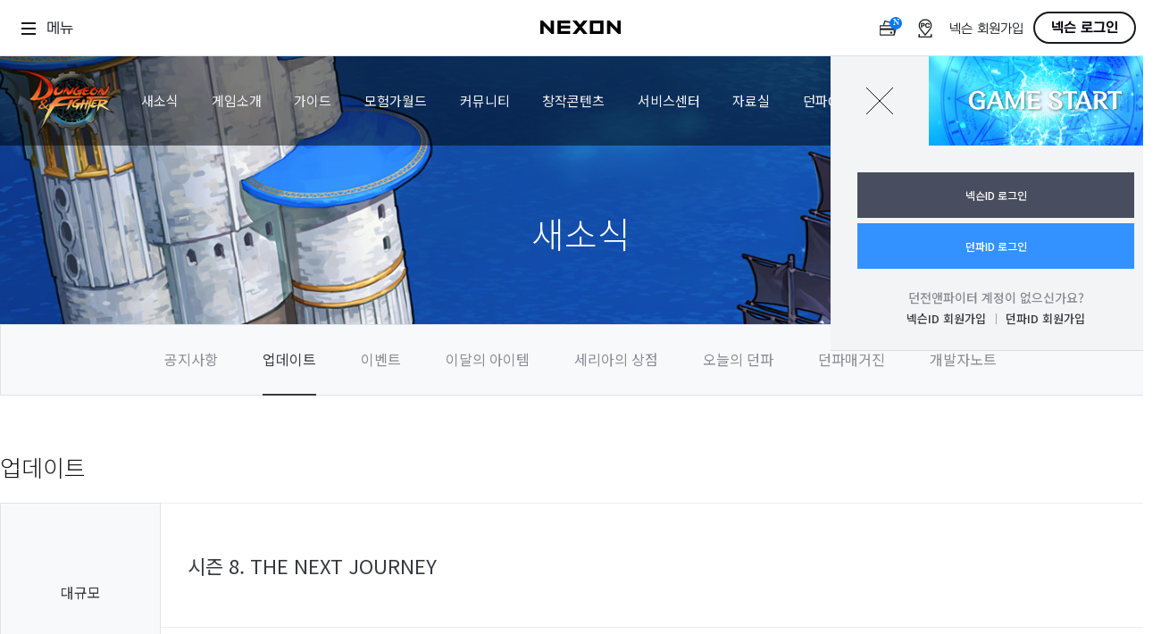

--- FILE ---
content_type: text/html;charset=UTF-8
request_url: https://df.nexon.com/community/news/update/2640291
body_size: 8416
content:

<!DOCTYPE html>
<html lang="ko">
    <head>
        <meta charset="utf-8">
            <script>
                window.console.log = function () {}
            </script>


        <meta http-equiv="Content-Type" content="text/html; charset=utf-8" />
        <meta name="description" content="">
        <meta http-equiv="X-UA-Compatible" content="IE=edge" />
        <meta name="robots" content="noarchive">



            <script type="text/javascript" src="https://ssl.nexon.com/s1/global/ngb_headstart.js" charset="euc-kr"></script>

        <title>액션쾌감!!! 던전앤파이터!</title>
        <link rel="shortcut icon" href="/static/favicon.ico">

    <script type="text/javascript" src="https://resource.df.nexon.com/ui/js/jquery-3.6.0.min.js"></script>

<script type="text/javascript" src="https://resource.df.nexon.com/ui/js/jquery.tmpl.min.js"></script>
<script>
    $.extend($.tmpl.tag, { "eval": { open: "$1;"} });
</script>

    <script type='text/javascript' src='https://resource.df.nexon.com/ui/js/selectbox.js'></script>
    <script>
        $(document).ready(function() {
            if ($('select').length > 0) {
                $('select').selectBoxes()
            }
        });
    </script>


<script type="text/javascript" src="https://resource.df.nexon.com/js/bundle/onLoad.js?v=1763712000"></script>


                <link rel='stylesheet' type='text/css' href='https://resource.df.nexon.com/ui/css/common.css' />

<link rel='stylesheet' type='text/css' href='https://resource.df.nexon.com/ui/css/common.css' />
<link rel='stylesheet' type='text/css' href='https://resource.df.nexon.com/ui/css/sub.css' />
<link rel='stylesheet' type='text/css' href='https://resource.df.nexon.com/ui/css/board.css' />
<link rel='stylesheet' type='text/css' href='https://resource.df.nexon.com/ui/css/operation_guide.css' />

<script src="https://resource.df.nexon.com/ui/js/reward.js"></script>


            <script type="text/javascript" src="https://ssl.nexon.com/s1/global/ngb_headend.js" charset="euc-kr"></script>


        <!-- Facebook Pixel Code -->
        <script>
            !function(f,b,e,v,n,t,s){if(f.fbq)return;n=f.fbq=function(){n.callMethod?
                n.callMethod.apply(n,arguments):n.queue.push(arguments)};if(!f._fbq)f._fbq=n;
                n.push=n;n.loaded=!0;n.version='2.0';n.queue=[];t=b.createElement(e);t.async=!0;
                t.src=v;s=b.getElementsByTagName(e)[0];s.parentNode.insertBefore(t,s)}(window,document,'script','https://connect.facebook.net/en_US/fbevents.js');

            fbq('init', '617737371719806');
            fbq('track', "PageView");</script>
        <noscript><img height="1" width="1" style="display:none" src="https://www.facebook.com/tr?id=617737371719806&ev=PageView&noscript=1"/></noscript>
        <!-- End Facebook Pixel Code -->

            <script async src=https://www.googletagmanager.com/gtag/js?id=G-HMDX2B0FGK></script>
            <script>
                window.dataLayer = window.dataLayer || [];
                function gtag(){dataLayer.push(arguments);}
                gtag('js', new Date());

                gtag('config', 'G-HMDX2B0FGK');
            </script>
            <!-- Google Tag Manager -->
            <script>(function(w,d,s,l,i){w[l]=w[l]||[];w[l].push({'gtm.start':
                        new Date().getTime(),event:'gtm.js'});var f=d.getElementsByTagName(s)[0],
                    j=d.createElement(s),dl=l!='dataLayer'?'&l='+l:'';j.async=true;j.src=
                    'https://www.googletagmanager.com/gtm.js?id='+i+dl;f.parentNode.insertBefore(j,f);
                })(window,document,'script','dataLayer','GTM-MM5269B');</script>
            <!-- End Google Tag Manager -->

        <script>
            function gtag_report_conversion(url) {
                var callback = function () {
                    if (typeof(url) != 'undefined') {
                        window.location = url;
                    }
                };
                gtag('event', 'conversion', {
                    'send_to': 'AW-947431685/kmIQCO6G46EBEIXS4sMD',
                    'event_callback': callback
                });
                return false;
            }
        </script>


        <script defer async src="https://cdn.megadata.co.kr/dist/prod/v2/mtm.js?adverId=dnf&device=W"></script>

        <!-- Enliple Tracker Start -->
        <script type="text/javascript">
            window.CallMtm = window.CallMtm||function(){(window.CallMtm.q=window.CallMtm.q||[]).push(arguments)};
            CallMtm({
                productName: '', //광고주 측에서 설정하고 싶은 값(default convType)
                convType: 'etc',  //etc, join, login
                click: '#gameStart'        //click으로 전환 잡을 경우 css selector 값
            });
        </script>
        <!-- Enliple Tracker End -->
    </head>

    <body class=" ">
            <!-- Google Tag Manager (noscript) -->
            <noscript><iframe src=https://www.googletagmanager.com/ns.html?id=GTM-MM5269B
                              height="0" width="0" style="display:none;visibility:hidden"></iframe></noscript>
            <!-- End Google Tag Manager (noscript) -->

            <script type="text/javascript" src="https://ssl.nexon.com/s1/global/ngb_bodystart.js" charset="euc-kr"></script>

                <script type="text/javascript" src="https://rs.nxfs.nexon.com/common/js/gnb.min.js"
                        data-gamecode="74257" charset="UTF-8" data-width="1000" data-skiptocontentsid="skiptocontent_menu"
                        data-ispchub="false" data-isbanner="false" data-ismessage="false" data-ismybanner="false"
                        data-ispublicbanner="false"></script>





            <div id="wrap" class="">

<link rel='stylesheet' type='text/css' href='https://resource.df.nexon.com/ui/css/font.css'/>

<header class="bg_news">
    <section class="gnb">
            <h1><a href="/"><img src="https://resource.df.nexon.com/ui/img/common/logo.png" alt="Dungeon & Fighter"></a></h1>

        <nav>
            <ul>
                <li>
                    <a href="/community/news/notice/list" class="href1th1">새소식</a>
                    <div class="href2th1">
                        <a href="/community/news/notice/list">공지사항</a>
                        <a href="/community/news/update/list">업데이트</a>
                        <a href="/community/news/event/list">이벤트</a>
                        <a href="/community/news/monthlyitem/">이달의 아이템</a>
                        <a href="/community/news/seriashop/list">세리아의 상점</a>
                        <a href="/community/news/todaydnf/list">오늘의 던파</a>
                        <a href="/community/news/magazine/list">던파매거진</a>
                        <a href="/community/news/devnote/list">개발자노트</a>
                    </div>
                </li>
                <li>
                    <a href="/pg/aboutdnf" class="href1th2">게임소개</a>
                    <div class="href2th2">
                        <a href="/pg/aboutdnf">던전앤파이터란</a>
                        <a href="https://www.dnf-universe.com" target="_blank" class="external">DFU</a>
                        <a href="/pg/characters">캐릭터</a>
                    </div>
                </li>
                <li>
                    <a href="/guide" class="href1th3">가이드</a>
                    <div class="href2th3">
                        <a href="/guide">게임가이드</a>
                        <a href="/guide/equipment">장비사전</a>
                    </div>
                </li>
                <li>
                    <a href="/world/character" class="href1th4">모험가월드</a>
                    <div class="href2th4">
                        <a href="/world/character">캐릭터검색</a>
                        <a href="/showroom">던파쇼룸</a>
                        <a href="/world/ranking">결투장 랭킹</a>
                    </div>
                </li>
                <li>
                    <a href="/community/dnfboard/list" class="href1th5">커뮤니티</a>
                    <div class="href2th5">
                        <a href="/community/dnfboard/list">전체</a>
                        <a href="/community/dnfboard/list?category=99">추천</a>
                        <a href="/community/dnfboard/list?category=1">팁</a>
                        <a href="/community/dnfboard/list?category=2">질문</a>
                        <a href="/community/dnfboard/list?category=3">토론</a>
                        <a href="/community/dnfboard/list?category=4">수다</a>
                    </div>
                </li>
                <li>
                    <a href="/community/creation/cartoon" class="href1th6">창작콘텐츠</a>
                    <div class="href2th6">
                        <a href="/community/creation/cartoon">카툰&일러스트</a>
                        <a href="/community/creation/ucc/list">UCC</a>
                        <a href="/stickerplaymarket">스티커마켓</a>
                        <a href="https://www.dnf-universe.com/search?query=%EB%AA%85%EC%98%88%EC%9D%98%EC%A0%84%EB%8B%B9&tab=STORY" target="_blank" class="external">명예의 전당</a>
                    </div>
                </li>
                <li>
                    <a href="/customer/faq" class="href1th7">서비스센터</a>
                    <div class="href2th7">
                        <a href="/customer/faq">FAQ</a>
                        <a href="javascript:$.neople.openCustomerPop()" class="external">1:1문의</a>
                        <a href="/customer/restore">선복구</a>
                        <a href="/customer/remote">원격지원</a>
                        <a class="new2" href="/security/guide">보안</a>
                        <a href="/customer/dnfapp/register">던파ON 기기등록</a>
                    </div>
                </li>
                <li>
                    <a href="/data/client" class="href1th8">자료실</a>
                    <div class="href2th8">
                        <a href="/data/client">다운로드</a>
                        <a href="/data/firstserver/game-start">퍼스트서버</a>
                        <a href="/data/wallpaper/pc">월페이퍼</a>
                        <a href="/data/font">폰트</a>
                    </div>
                </li>
                <li>
                        <a href="/pg/dfon" class="href1th9">던파ON</a>
                    <div class="href2th9">
                        <a href="/pg/dfon">던파ON 소개</a>
                    </div>
                </li>
            </ul>
        </nav>
            <article class="gamestart">
                <a id="gameStart" href="javascript:$.neople.game.gameStartDx9()">
                    <span></span>
                    <b>GAME START</b>
                </a>
            </article>

        <a id="gameStartDx9" href="javascript:$.neople.game.gameStart()">
            <article class="dx9">
                <strong>GAME START</strong>
                (DirectX11 로 게임하기)
            </article>
        </a>


        <article class="login">
            <a href="javascript:void(0);" class="go_login" id="webGnbMyBtn"
               data-gtm-type="gnb-btn-login">
                    로그인
            </a>



<div class="login_before" id="personalArea">
    <a class="login_clse">닫기</a>
    <ul>
        <li class="btn_before">
            <a href="javascript:$.neople.nexonLogin()">넥슨ID 로그인</a>
            <a href="javascript:$.neople.dnfLogin()" class="blue">던파ID 로그인</a>
        </li>
        <li class="txt_before mt20">
            <p><a class="idnone">던전앤파이터 계정이 없으신가요?</a></p>
            <p class="jointxt">
                <a href="https://member.nexon.com/join/join.aspx">넥슨ID 회원가입</a>
                <a href="/account/join/agreement">던파ID 회원가입</a>
            </p>
        </li>
    </ul>
</div>
        </article>
    </section>
    <h2>새소식</h2>
</header>


<script>
    $(document).ready(function () {
        $(window).scroll(function () {
            var scroll = $(this).scrollTop();
            if (scroll >= 63) {
                $('.gnb').addClass('gnbfixed');
                $('.gnb nav ul').addClass('bgon');
            } else {
                $('.gnb').removeClass('gnbfixed');
                $('.gnb nav ul').removeClass('bgon');
            }
        });

        $('nav ul li').mouseenter(function () {
            $('nav ul li div').show();
            $('nav ul').addClass('bgon');
            $('nav ul li a').addClass('fcng');
        });
        $('nav ul').mouseleave(function () {
            $('nav ul li div').hide();
            $('nav ul').removeClass('bgon');
            $('nav ul li a').removeClass('fcng');
        });
        $('.go_login').click(function () {
            $('#personalArea').show()
        });
        $('.login_clse').click(function () {
            $('#personalArea').hide()
        });

        $('#personalArea').show();

    });

    $(".gamestart video").mouseover(function(){
        $('video').attr({
            loop: 'true'
        });
        $('.gamestart video').get(0).play();
    });

    $(".gamestart video").mouseleave(function(){
        $('.gamestart video').removeAttr('loop');
    });

</script>


<style>
    .board_list ul .title i{background:#ff0;;color:#0061e1;font-weight:700;}
</style>

<section class="menu2nd news_href">
    <a class="" href="/community/news/notice/list">공지사항</a>
    <a class="active" href="/community/news/update/list">업데이트</a>
    <a class="" href="/community/news/event/list">이벤트</a>
    <a class="" href="/community/news/monthlyitem/">이달의 아이템</a>
    <a class="" href="/community/news/seriashop/list">세리아의 상점</a>
    <a class="" href="/community/news/todaydnf/list">오늘의 던파</a>
    <a class="" href="/community/news/magazine/list">던파매거진</a>
    <a class="" href="/community/news/devnote/list">개발자노트</a>
</section>




<section class="content news">
    <h3>업데이트</h3>
    <div class="board_view news_view">
        <dl>
            <dt>대규모</dt>
            <dd>
                <p>
                시즌 8. THE NEXT JOURNEY
                </p>
                <p class="sinfo">
                    <span class="date">2022.03.16 21:10</span>
                    <span class="hits">203,680</span>
                </p>
            </dd>
        </dl>
        <div class="bd_viewcont">
            <p>안녕하세요. 던전앤파이터입니다.</p><p>3/17(목) 점검 중 업데이트 되는 내용 안내 드립니다.</p><p>&nbsp;</p><p style="text-align: center;" align="center"><a href="/df/pr/actupdate/MDAxNDQ" target="_self"><img src="https://bbscdn.df.nexon.com/data6/commu/202203/210401_6231d231cd760.png"></a></p><p style="text-align: center;" align="center">&lt;이미지를 클릭하면 상세한 내용을 보실 수 있습니다&gt;</p><p>&nbsp;</p><p>고맙습니다.</p><p>&nbsp;</p><p>&nbsp;</p><p>&nbsp;</p><p><b><span style="color: rgb(0, 84, 166);">액션쾌감!!! 던전앤파이터&nbsp; &nbsp; &nbsp; </span><span style="color: rgb(0, 84, 166);">&#8203;</span></b>&nbsp;</p>
        </div>
    </div>

    <article class="bdview_btnarea line">
        <div class="btnst1"><a href="javascript:void(0);" class="btncopy">텍스트복사</a></div>
        <div class="btnst2"><a href="javascript:void(0);" class="btn btntype_bk46 bold list" style="width:140px">목록</a></div>
    </article>
</section>



<script type="text/javascript" src="https://resource.df.nexon.com/js/bundle/community/gateway.js?v=1763712000" data-module="community/news/update/list" data-static-url="https://resource.df.nexon.com"></script>

<section class="add_boardlist">
    <h3>업데이트</h3>
    <article class="news_header">
        <div class="category_type_c">
            <a>대규모</a>
            <a>주요</a>
            <a>일반</a>
            <a>퍼스트서버</a>
            <a>던파ON</a>
        </div>
    <script type="text/javascript" src="https://resource.df.nexon.com/js/bundle/community/commonSearch.js?v=1763712000"></script>
    <script type="text/javascript" src="https://resource.df.nexon.com/js/bundle/common/searchInputDelete.js?v=1763712000"></script>

    <div class="board_srch">
        <div class="select_gy" style="width:120px">
            <select id="searchType">
                <option value="1">제목+본문</option>
                <option value="2">제목</option>
                
            </select>
        </div>
        <div class="bs_ipt">
            <input type="text" id="searchKeyword" name="" class="search_input" autocomplete="off">
            <a class="btn_del">삭제</a>
            <label id="searchButton"></label>
        </div>
    </div>
    </article>
    <article class="board_list news_list">


                    <ul style="">
                    <li class="category">일반</li>
                        <li class="title"  data-no="2923929">
                        11/20(목) 정기점검 업데이트 안내
                        <div class="iconset">
                            
                        </div>
                    </li>
                    <li class="date">2025.11.19</li>
                    <li class="hits">37,884</li>
                </ul>

                    <ul style="">
                    <li class="category">던파ON</li>
                        <li class="title"  data-no="2923919">
                        11/20(목) 던파ON 업데이트 안내
                        <div class="iconset">
                            
                        </div>
                    </li>
                    <li class="date">2025.11.19</li>
                    <li class="hits">11,996</li>
                </ul>

                    <ul style="">
                    <li class="category">일반</li>
                        <li class="title"  data-no="2923858">
                        11/13(목) 정기점검 업데이트 안내
                        <div class="iconset">
                            
                        </div>
                    </li>
                    <li class="date">2025.11.12</li>
                    <li class="hits">37,234</li>
                </ul>

                    <ul style="">
                    <li class="category">주요</li>
                        <li class="title"  data-no="2923772">
                        월드보스 : 감염지 업데이트
                        <div class="iconset">
                            
                        </div>
                    </li>
                    <li class="date">2025.11.05</li>
                    <li class="hits">410,514</li>
                </ul>

                    <ul style="">
                    <li class="category">일반</li>
                        <li class="title"  data-no="2923614">
                        10/30(목) 정기점검 업데이트 안내
                        <div class="iconset">
                            
                        </div>
                    </li>
                    <li class="date">2025.10.29</li>
                    <li class="hits">44,035</li>
                </ul>

                    <ul style="">
                    <li class="category">퍼스트서버</li>
                        <li class="title"  data-no="2923618">
                        10/29(수) 퍼스트 서버 업데이트 안내
                        <div class="iconset">
                            
                        </div>
                    </li>
                    <li class="date">2025.10.29</li>
                    <li class="hits">264,110</li>
                </ul>

                    <ul style="">
                    <li class="category">던파ON</li>
                        <li class="title"  data-no="2923616">
                        10/30(목) 던파ON 업데이트 안내
                        <div class="iconset">
                            
                        </div>
                    </li>
                    <li class="date">2025.10.29</li>
                    <li class="hits">13,999</li>
                </ul>

                    <ul style="">
                    <li class="category">일반</li>
                        <li class="title"  data-no="2923551">
                        10/23(목) 정기점검 업데이트 안내
                        <div class="iconset">
                            
                        </div>
                    </li>
                    <li class="date">2025.10.22</li>
                    <li class="hits">65,169</li>
                </ul>

                    <ul style="">
                    <li class="category">일반</li>
                        <li class="title"  data-no="2923488">
                        10/16(목) 정기점검 업데이트 안내
                        <div class="iconset">
                            
                        </div>
                    </li>
                    <li class="date">2025.10.15</li>
                    <li class="hits">65,153</li>
                </ul>

                    <ul style="">
                    <li class="category">일반</li>
                        <li class="title"  data-no="2923357">
                        10/2(목) 정기점검 업데이트 안내
                        <div class="iconset">
                            
                        </div>
                    </li>
                    <li class="date">2025.10.01</li>
                    <li class="hits">85,404</li>
                </ul>

                    <ul style="">
                    <li class="category">일반</li>
                        <li class="title"  data-no="2923284">
                        9/25(목) 정기점검 업데이트 안내
                        <div class="iconset">
                            
                        </div>
                    </li>
                    <li class="date">2025.09.24</li>
                    <li class="hits">316,630</li>
                </ul>

                    <ul style="">
                    <li class="category">일반</li>
                        <li class="title"  data-no="2923235">
                        9/18(목) 정기점검 업데이트 안내
                        <div class="iconset">
                            
                        </div>
                    </li>
                    <li class="date">2025.09.17</li>
                    <li class="hits">83,588</li>
                </ul>

                    <ul style="">
                    <li class="category">일반</li>
                        <li class="title"  data-no="2923179">
                        9/11(목) 정기점검 업데이트 안내
                        <div class="iconset">
                            
                        </div>
                    </li>
                    <li class="date">2025.09.10</li>
                    <li class="hits">88,065</li>
                </ul>

                    <ul style="">
                    <li class="category">일반</li>
                        <li class="title"  data-no="2923109">
                        9/4(목) 정기점검 업데이트 안내
                        <div class="iconset">
                            
                        </div>
                    </li>
                    <li class="date">2025.09.03</li>
                    <li class="hits">119,745</li>
                </ul>

                    <ul style="">
                    <li class="category">일반</li>
                        <li class="title"  data-no="2923043">
                        8/28(목) 정기점검 업데이트 안내
                        <div class="iconset">
                            
                        </div>
                    </li>
                    <li class="date">2025.08.27</li>
                    <li class="hits">359,897</li>
                </ul>

                    <ul style="">
                    <li class="category">대규모</li>
                        <li class="title"  data-url="/pr/actupdate/MDAxNjg"  data-no="2922925">
                        시즌 10 Act 4. 이내 황혼전
                        <div class="iconset">
                            
                        </div>
                    </li>
                    <li class="date">2025.08.20</li>
                    <li class="hits">999,999+</li>
                </ul>

                    <ul style="">
                    <li class="category">던파ON</li>
                        <li class="title"  data-no="2922454">
                        8/14(목) 던파ON 업데이트 안내
                        <div class="iconset">
                            
                        </div>
                    </li>
                    <li class="date">2025.08.14</li>
                    <li class="hits">25,622</li>
                </ul>

                    <ul style="">
                    <li class="category">퍼스트서버</li>
                        <li class="title"  data-no="2922535">
                        8/13(수) 퍼스트 서버 업데이트 안내
                        <div class="iconset">
                            
                        </div>
                    </li>
                    <li class="date">2025.08.13</li>
                    <li class="hits">249,263</li>
                </ul>

                    <ul style="">
                    <li class="category">일반</li>
                        <li class="title"  data-no="2922579">
                        8/14(목) 정기점검 업데이트 안내
                        <div class="iconset">
                            
                        </div>
                    </li>
                    <li class="date">2025.08.13</li>
                    <li class="hits">55,117</li>
                </ul>

                    <ul style="">
                    <li class="category">일반</li>
                        <li class="title"  data-no="2922488">
                        8/7(목) 정기점검 업데이트 안내
                        <div class="iconset">
                            
                        </div>
                    </li>
                    <li class="date">2025.08.06</li>
                    <li class="hits">87,637</li>
                </ul>
    </article>
    <article class="paging mt60">
    <script type="text/javascript" src="https://resource.df.nexon.com/js/bundle/community/paging.js?v=1763712000"></script>

    <a href="javascript:void(0);" class="first" data-page="1">FIRST</a>

        <a href="javascript:void(0);" class="prev" data-page="1">PREV</a>


            <span>1</span>
            <a href="javascript:void(0);" data-page="2">2</a>
            <a href="javascript:void(0);" data-page="3">3</a>
            <a href="javascript:void(0);" data-page="4">4</a>
            <a href="javascript:void(0);" data-page="5">5</a>
            <a href="javascript:void(0);" data-page="6">6</a>
            <a href="javascript:void(0);" data-page="7">7</a>
            <a href="javascript:void(0);" data-page="8">8</a>
            <a href="javascript:void(0);" data-page="9">9</a>
            <a href="javascript:void(0);" data-page="10">10</a>

        <a href="javascript:void(0);" class="next" data-page="11">NEXT</a>


    <a href="javascript:void(0);" class="end" data-page="92">END</a>

    </article>
    <article class="stabilize">
        <p>
            <b>업데이트 안정화 제보</b>
            던전앤파이터 플레이 도중 발생하는 <span>오류나 문제점, 개선사항</span>을 제보해주세요.<br>
            모험가님의 소중한 의견을 바탕으로 업데이트 안정화에 최선을 다하겠습니다.
        </p>

            <a href="javascript:void(0)" onClick="$.neople.openLoginLayer();">제보하기</a>
    </article>
</section>




            <a class="top" style="position:fixed; display: none;" id="gnbTopBtn" >TOP</a>
            <script>
                $(function(){
                    $(window).scroll(function(){

                        var scTop = $(window).scrollTop();
                        if(scTop<1200){
                            $("#gnbTopBtn").hide();
                        }else{
                            $("#gnbTopBtn").show();
                        }
                    });

                    $('#gnbTopBtn').click(function(){
                        $('html, body').animate({scrollTop:'0'}, 300);
                        return false;
                    })


                });

            </script>




            </div>

                <footer>

    <ul>
        <li class="link">
            <a href="https://company.nexon.com" target="_blank">회사소개</a>
            <a href="https://careers.nexon.com" target="_blank">채용안내</a>
            <a href="https://member.nexon.com/policy/stipulation.aspx" target="_blank">이용약관</a>
            <a href="javascript:void(window.open('/popup/gameAgeRate','_game_age_rate','width=500,height=811,scrollbars=yes,status=no,resizable=yes'))">게임이용등급안내</a>
            <a href="https://member.nexon.com/policy/privacy.aspx" target="_blank"><strong>개인정보처리방침</strong></a>
            <a href="https://member.nexon.com/policy/youthprotection.aspx" target="_blank">청소년보호정책</a>
            <a href="https://schoolzone.nexon.com" target="_blank">게임시간선택제</a>
            <br/>
            <a href="/customer/policy/home?type=1">운영정책</a>
            <a href="https://pcbang.nexon.com"  target="_blank">넥슨PC방</a>
            <a href="javascript:window.open('/probability');">확률형 아이템 목록</a>
            <a href="javascript:void(0);" onclick="$.neople.openYouthSite();">청소년보호프로그램</a>
            <a href="https://developers.neople.co.kr" target="_blank">오픈API</a>
            <a class="open_lyfont">게임폰트</a>
            <a href="/customer/faq">고객센터</a>
        </li>
        <li class="addr">
            (주) 넥슨코리아 대표이사 강대현·김정욱 · 경기도 성남시 분당구 판교로 256번길 7 · 전화: 1588-7701 · 팩스: 0502-258-8322<br/>
            E-mail :  <a href="#link"><span class="__cf_email__" data-cfemail="8ae9e5e4feebe9fea7fff9cae4eff2e5e4a4e9e5a4e1f8">[email&#160;protected]</span></a> · 사업자등록번호: 220-87-17483호 · 통신판매업 신고번호: 제2013-경기성남-1659호 ·
            <a href="javascript:void(window.open('http://www.ftc.go.kr/info/bizinfo/communicationViewPopup.jsp?wrkr_no=2208717483', '_bizinfo', 'width=750, height=700, scrollbars=no'));" ><em>사업자정보확인</em></a><br/>
            &copy; 2005 NEOPLE Inc. &amp; NEXON Korea Corporation All Rights Reserved.
        </li>
        <li class="flogo">
            <a href="https://www.nexon.com/Home/Game" target="_blank"><img src="https://resource.df.nexon.com/ui/img/common/img_logo_nx.png" alt="넥슨"/></a>
            <a href="https://www.neople.co.kr/" target="_blank"><img src="https://resource.df.nexon.com/ui/img/common/img_logo_np.png" alt="네오플"/></a>
        </li>
    </ul>
    <div class="ly_font ly_font_nx">
        <dl>
            <dt>던전앤파이터 게임 내에서 사용 중인 폰트 안내</dt>
            <dd>
                - 폰트명 : AF PEPSI<br>
                - Copyright : Font by Abstract Fonts<br>
                <a href="https://www.abstractfonts.com/" target="_blank" style="margin-left:5px;text-decoration:underline;">(https://www.abstractfonts.com/)</a>
            </dd>
        </dl>
    </div>
<script data-cfasync="false" src="/cdn-cgi/scripts/5c5dd728/cloudflare-static/email-decode.min.js"></script><script>
    $('.open_lyfont').click(function () {
        $('.ly_font').show();
    });
    $(document).mouseup(function (e) {
        var container = $(".ly_font")
        if (container.has(e.target).length == 0) {
            container.hide();
        }
    });
</script>

                </footer>






            <script type="text/javascript" src="https://ssl.nexon.com/s1/global/ngb_bodyend.js" charset="euc-kr"></script>

        <style>
            .ly_warnings{display:none;z-index:990;position:fixed;left:0;top:0;width:100%;height:100%;}
            .ly_warnings .mw{position:absolute;left:0;top:0;width:100%;height:100%;background:rgba(0, 0, 0, 0.7)}
            .ly_warnings article{position:absolute;left:50%;top:50%;width:1300px;height:560px;margin:-280px 0 0 -650px;background:url('https://resource.df.nexon.com/ui/img/web/data/ly_warnings.jpg') no-repeat}
            .ly_warnings article h1{display:none;}
            .ly_warnings article a{position:absolute;top:325px;width:200px;height:65px;font-size:0;text-indent:-9999px;cursor:pointer;}
            .ly_warnings article a.warnings_link1{left:80px}
            .ly_warnings article a.warnings_link2{left:285px}
            .ly_warnings article a.warnings_link3{left:490px}
            .ly_warnings article a.warnings_link4{left:613px;top:435px;width:50px;height:25px;}
            .ly_warnings article a.warnings_link5{left:360px;top:459px;width:50px;height:25px;}
        </style>
        <section class="ly_warnings" style="display: none;" id="secureWarningLayer">
            <div class="mw"></div>
            <article>
                <h1>보안 경고 알림</h1>
                <a class="warnings_link1" href="/security/otp">OTP신청</a>
                <a class="warnings_link2" href="/mypage/security">보안관리</a>
                <a class="warnings_link3" href="#" onclick="$.neople.game.gameStart(false, true, true)">게임시작</a>
                <a class="warnings_link4" href="https://cs.nexon.com/helpboard/nexon?gamecode=127">1:1 문의 바로가기</a>
                <a class="warnings_link5" href="https://cs.nexon.com/helpboard/nexon?gamecode=127">1:1 문의 바로가기</a>
            </article>
        </section>
        <script>
            // $('.ly_warnings .mw').click(function(){
            //     $('.ly_warnings').hide();
            // });
        </script>

        <!-- Google tag (gtag.js) -->
        <script async src="https://www.googletagmanager.com/gtag/js?id=AW-947431685"></script>
        <script>
            window.dataLayer = window.dataLayer || [];
            function gtag(){dataLayer.push(arguments);}
            gtag('js', new Date());



            gtag('config', 'AW-947431685');
        </script>
    <script>(function(){function c(){var b=a.contentDocument||a.contentWindow.document;if(b){var d=b.createElement('script');d.innerHTML="window.__CF$cv$params={r:'9a1ea6de9e623a24',t:'MTc2MzcxMjAxMC4wMDAwMDA='};var a=document.createElement('script');a.nonce='';a.src='/cdn-cgi/challenge-platform/scripts/jsd/main.js';document.getElementsByTagName('head')[0].appendChild(a);";b.getElementsByTagName('head')[0].appendChild(d)}}if(document.body){var a=document.createElement('iframe');a.height=1;a.width=1;a.style.position='absolute';a.style.top=0;a.style.left=0;a.style.border='none';a.style.visibility='hidden';document.body.appendChild(a);if('loading'!==document.readyState)c();else if(window.addEventListener)document.addEventListener('DOMContentLoaded',c);else{var e=document.onreadystatechange||function(){};document.onreadystatechange=function(b){e(b);'loading'!==document.readyState&&(document.onreadystatechange=e,c())}}}})();</script></body>

    <iframe width="0" height="0" name="ifrm_hidden" style="display: none;"></iframe>

    <input type="hidden" id="df_i_b" value="0">
</html>

<script>

</script>



<script type="text/layoutTemplate" id="ly_pluginDownload">
    <div style="position:fixed; top:0; left:0; right:0; bottom:0; z-index:900;">
        <div style="position:absolute; top:0; left:0; width:100%; height:100%; background:#000; opacity:.8; filter:alpha(opacity=80); z-index:880;"></div>
        <div style="position:absolute; top:190px; left:50%; margin-left:-385px; width:770px; height:364px; background:url('https://resource.df.nexon.com/ui/img/web/data/bg_lydown.jpg') no-repeat 0 0; z-index:900;">
            <a href="#" onclick="$.neople.game.hidePluginDownloadLayer(); return false;" style="display:block; position:absolute; right:23px; top:20px; textDecoration:none;">
                <img src="https://resource.df.nexon.com/ui/img/web/data/btn_lydown_clse.gif" alt="닫기" />
            </a>
            <ul style="list-style:none; width:730px; margin:201px auto 0 auto; overflow:hidden; padding:0; color:#3a3a3a; font-size:11px; letter-spacing:-1px; line-height:16px;">
                <li style="">
                    아래 내용을 확인하시고 <strong>[다운로드 동의 및 플러그인 설치]</strong>를 클릭하시면 플러그인 설치가 진행됩니다.
                </li>
                <li style="margin-top:6px overflow:hidden;">
                    <div id="downloadPolicyArea" style="float:left;padding:11px 16px;width:450px;height:73px;border:1px solid #c3c3c3;background:#fff;overflow-y:scroll;line-height:18px;color:#505a6c;"></div>
                    <a style="display:block;float:right;width:239px" href="//d-fighter.dn.nexoncdn.co.kr/samsungdnf/neople/plugin/NeopleCustomURLBuilder.exe">
                        <img src="https://resource.df.nexon.com/ui/img/web/data/btn_g_down.jpg?v=20151224" alt="클라이언트 다운로드 | CLIENT DOWNLOAD" />
                    </a>
                </li>
                <li style="margin-top:10px;padding-top:10px;font-size:12px;clear:both;">
                    ※ 네오플 통합 플러그인 설치가 끝나면, 홈페이지의 <strong style="font-size:12px; letter-spacing:0px;">[GAME START]</strong>를 눌러 게임을 설치/실행할 수 있습니다.
                </li>
            </ul>
        </div>

    </div>
</script>



--- FILE ---
content_type: text/css
request_url: https://resource.df.nexon.com/ui/css/sub.css
body_size: 33012
content:
#wrap{position:relative;width:100%;}
header{position:relative;width:100%;height:300px;}
header.bg_mypage   {background:url('../img/visual/bg_mypage.jpg') no-repeat 50% 0}
header.bg_community{background:url('../img/visual/bg_community.jpg') no-repeat 50% 0}
header.bg_customer {background:url('../img/visual/bg_customer.jpg') no-repeat 50% 0}
header.bg_first    {background:url('../img/visual/bg_first.jpg') no-repeat 50% 0}
header.bg_search   {background:url('../img/visual/bg_search.jpg') no-repeat 50% 0}
header.bg_guide    {background:url('../img/visual/bg_guide.jpg') no-repeat 50% 0}
header.bg_news     {background:url('../img/visual/bg_news.jpg') no-repeat 50% 0}
header.bg_world    {background:url('../img/visual/bg_world.jpg') no-repeat 50% 0}
header.bg_dataroom {background:url('../img/visual/bg_dataroom.jpg') no-repeat 50% 0}
header.bg_create   {background:url('../img/visual/bg_create.jpg') no-repeat 50% 0}
header.bg_policy   {background:url('../img/visual/bg_policy.jpg') no-repeat 50% 0}
header h2{position:relative;width:100%;color:#fff;font-size:40px;text-align:center;font-weight:300;line-height:396px}
footer{margin-top:160px !important;padding-top:50px;border-top:1px solid #e0e2ec}

.content{position:relative;margin:63px auto 0 auto;width:1300px;min-height:500px;}
.content h3{color:#151518;font-size:26px;line-height:34px;font-weight:300;}

.menu2nd{position:relative;width:100%;height:80px;background:#f8f9fb;border:1px solid #e0e2ec;text-align:center;font-size:0;}
.menu2nd a{display:inline-block;margin:0 25px;color:#898c92;font-size:16px;line-height:77px}
.menu2nd a.active{color:#36393f;border-bottom:2px solid #36393f;}

.menu3rd{display:flex;position:relative;margin:23px 0 0 1px;height:54px;border-right:1px solid #e0e2ec;text-align:center;font-size:0;}
.menu3rd a{flex-grow:1;width:100px;border:1px solid #e0e2ec;border-right:none;background:#f8f9fb;color:#a2a5ac;font-size:15px;line-height:53px;}
.menu3rd a span{display:block;position:relative;height:54px;border-top:1px solid #f8f9fb;}
.menu3rd a span.new:after{content:'';display:block;position:absolute;left:22px;top:17px;width:30px;height:17px;background:url('../img/ico/ico_new.png') no-repeat;text-indent:-9999px;}
.menu3rd a.active{background:#fff;border-top-color:#36393f;border-bottom-color:#fff;color:#36393f;font-weight:500;}
.menu3rd a.active span{border-top-color:#36393f}
.menu3rd.fontcng a{font-weight:400;font-size:16px;}
.menu3rd.fontcng a:first-child{font-weight:500;}
.menu3rd.fontcng a.active{font-weight:700;}

.menu4th{position:relative;margin:0x;height:54px;text-align:center;font-size:0;}
.menu4th a{display:inline-block;margin-left:-1px;border:1px solid #e0e2ec;background:#f8f9fb;color:#a2a5ac;font-size:15px;line-height:53px;}
.menu4th a span{display:block;height:54px;border-top:1px solid #f8f9fb;}
.menu4th a.active{background:#fff;border-top-color:#36393f;border-bottom-color:#fff;color:#36393f;font-weight:500;}
.menu4th a.active span{border-top-color:#36393f}

.paging{position:relative;font-size:0;text-align:center;vertical-align:top;overflow:hidden;}
.paging a,
.paging span{display:inline-block;padding:0 10px;min-width:38px;height:36px;line-height:35px;color:#6a6e76;font-size:14px;}
.paging span{background:#303544;color:#fff;}
.paging a.prev{margin-right:14px;background:url(../img/btn/paging.png) no-repeat 0 0;text-indent:-9999px;}
.paging a.next{margin-left:14px;background:url(../img/btn/paging.png) no-repeat 0 -50px;text-indent:-9999px}
.paging a.first{margin-right:0;background:url(../img/btn/paging.png) no-repeat -50px 0;text-indent:-9999px;}
.paging a.end{margin-left:0;background:url(../img/btn/paging.png) no-repeat -50px -50px;text-indent:-9999px}

/* 캐릭터 검색 레이어 */
.ly_srch_char{display:none;position:absolute;width:140px;left:0;top:0;border:1px solid #484e5f;background:#fff;box-shadow: 0 0 8px 0 rgba(0, 0, 0,.2);z-index:900}
.ly_srch_char a{display:block;width:138px;height:45px;border-bottom:1px solid #e0e2ec;color:#36393f;font-size:12px;font-weight:500;text-align:center;line-height:45px}
.ly_srch_char a.bbn{border-bottom:none;}
.ly_srch_char a:hover{background:#f8f9fb;}
.ly_srch_char.on{display:block;}

/* 로그인 레이어 */
.ly_login_info{display:non;position:fixed;left:0;top:0;width:100%;height:100%;background:rgba(0,0,0,.3);z-index:999}
.ly_login_info .ly_logbox{position:absolute;left:50%;top:50%;margin:-155px 0 0 -300px;padding:40px;width:600px;height:310px;background:#fff;}
.ly_login_info .ly_logbox a.ly_clse{position:absolute;right:14px;top:15px;width:18px;height:18px;background:url(../img/login/ly_clse.png) no-repeat;text-indent:-9999px;cursor:pointer;}
.ly_login_info .txtarea{display:table;width:520px;height:140px;border:1px solid rgba(225, 230, 238, 0.5);background:#f8f9fb;color:#36393f;font-size:16px;line-height:26px;text-align:center;letter-spacing:-1px;}
.ly_login_info .txtarea span{display:table-cell;vertical-align:middle;}
.ly_login_info .btnarea{padding:0;margin:30px 0 0 0;}
.ly_login_info .btnarea a{display:inline-block;padding:0;margin:0;width:165px;height:50px;line-height:50px;font-size:14px;text-align:center}
.ly_login_info .btnarea a.btn_b{background:#3392ff;color:#fff}
.ly_login_info .btnarea a.btn_n{background:#303544;color:#fff}

table.mypage_tbl1{position:relative;margin-top:18px;width:1300px;border-top:1px solid #e0e2ec;}
table.mypage_tbl1 th{height:55px;line-height:54px;border-bottom:1px solid #e0e2ec;border-right:1px solid #eeedf2;background:#f8f9fb;color:#6a6e76;font-size:13px;font-weight:500;}
table.mypage_tbl1 th:first-child{border-left:1px solid #e0e2ec}
table.mypage_tbl1 th:last-child{border-right-color:#e0e2ec}
table.mypage_tbl1 td{height:91px;border-bottom:1px solid #eeedf2;border-right:1px solid #eeedf2;color:#6a6e76;font-size:14px;line-height:24px;vertical-align:middle;}
table.mypage_tbl1 td:nth-child(1){background:#fbfbfd;border-left:1px solid #eeedf2;text-align:center;color:#36393f;font-weight:500;}

table.mypage_tbl2{position:relative;margin-top:18px;width:1300px;border-top:1px solid #e0e2ec;}
table.mypage_tbl2 th{height:54px;line-height:54px;border-bottom:1px solid #e0e2ec;border-right:1px solid #eeedf2;background:#f8f9fb;color:#6a6e76;font-size:13px;font-weight:500;}
table.mypage_tbl2 th:first-child{border-left:1px solid #e0e2ec}
table.mypage_tbl2 th:last-child{border-right-color:#e0e2ec}
table.mypage_tbl2 td{height:55px;line-height:53px;border-bottom:1px solid #eeedf2;border-right:1px solid #eeedf2;color:#6a6e76;font-size:14px;text-align:center;vertical-align:top;}
table.mypage_tbl2 td b{color:#36393f;font-weight:500}

table.mypage_tbl3{position:relative;margin-top:15px;width:100%;border-top:1px solid #e0e2ec;}
table.mypage_tbl3 th{height:55px;line-height:54px;border-bottom:1px solid #e0e2ec;border-right:1px solid #eeedf2;background:#f8f9fb;color:#6a6e76;font-size:13px;font-weight:500;}
table.mypage_tbl3 th:first-child{border-left:1px solid #e0e2ec}
table.mypage_tbl3 th:last-child{border-right-color:#e0e2ec}
table.mypage_tbl3 td{height:55px;line-height:53px;border-bottom:1px solid #eeedf2;border-right:1px solid #eeedf2;color:#6a6e76;font-size:14px;line-height:24px;vertical-align:middle;text-align:center;}
table.mypage_tbl3 td:last-child{border-right:none}
table.mypage_tbl3 td b{color:#36393f;font-weight:500}
table.mypage_tbl3 td b.fail{color:#e00;}
table.mypage_tbl3 td.nodata{height:200px;line-height:199px;color:#36393f;font-size:26px;font-weight:300;}

/* 마이페이지_마이캐릭터_캐릭터 현황 */
.mystatus{position:relative;}
.mystatus ul.csl_tabm{margin:36px 0 0 40px;font-size:0;}
.mystatus ul.csl_tabm li{display:inline-block;}
.mystatus ul.csl_tabm li a{color:#a2a5ac;font-size:14px;cursor:pointer;}
.mystatus ul.csl_tabm li::after{content:'|';display:inline-block;margin:0 14px;color:#bec5cc;font-size:13px;font-weight:300;vertical-align:top;line-height:17px;}
.mystatus ul.csl_tabm li:last-child::after{display:none;}
.mystatus ul.csl_tabm li a.slt{color:#36393f;font-weight:500;}
.mystatus ul.csl_tabc{position:relative;margin-top:33px;}
.mystatus ul.csl_tabc li{display:none;overflow:hidden;}
.mystatus ul.csl_tabc li.show{display:block;}
.mystatus ul.csl_tabc .mychar{position:relative;padding:50px 29px 9px 29px;border:1px solid #e0e2ec;background:#f8f9fb;vertical-align:top;overflow:hidden;}
.mystatus ul.csl_tabc .mychar.fixed{padding-bottom:0;border-bottom:none}
.mystatus ul.csl_tabc .mychar dl{position:relative;float:left;margin:0 20px 33px 20px;width:208px;height:350px}
.mystatus ul.csl_tabc .mychar dl dt{position:relative;width:208px;height:250px;background:url(../img/mypage/bg_avatar.png) no-repeat;text-align:center;cursor:pointer;}
.mystatus ul.csl_tabc .mychar dl dt span{position:absolute;top:5px;left:5px;width:66px;height:61px;background:url(../img/mypage/bg_star.png) no-repeat;color:#fff;font-size:13px;font-weight:500;line-height:66px;text-align:center;}
.mystatus ul.csl_tabc .mychar dl dt img{display:inline-block;margin-top:20px;}
.mystatus ul.csl_tabc .mychar dl dd{position:relative;padding-top:15px;text-align:center;}
.mystatus ul.csl_tabc .mychar dl dd p.lv{color:#6a6e76;font-size:13px;font-weight:500;}
.mystatus ul.csl_tabc .mychar dl dd p.name{color:#36393f;font-size:22px;font-weight:300;line-height:29px;}
.mystatus ul.csl_tabc .mychar dl dd p.job{color:#a2a5ac;font-size:13px;font-weight:500;line-height:24px;}
.mystatus ul.csl_tabc .mychar dl.ava_none dt{background:url(../img/mypage/bg_avatar_none.png) no-repeat 0 0;vertical-align:top;}
.mystatus ul.csl_tabc .mychar .charmore{display:none;position:absolute;left:0;top:0;padding-top:63px;width:208px;height:250px;background:rgba(0,0,0,.6);border-radius:4px}
.mystatus ul.csl_tabc .mychar .charmore a{display:block;margin:0 auto 6px auto;width:148px;height:37px;background:#3392ff;border-radius:2px;color:#fff;font-size:12px;line-height:37px;text-align:center;}
.mystatus ul.csl_tabc .mychar .charmore a.cinfo::after{display:inline-block;content: '\00a0';margin-left:4px;width:13px;height:25px;background:url(../img/mypage/ico_blank.png) no-repeat 0 100%}
.mystatus ul.csl_tabc .char_none{height:200px;background:#f8f9fb;border:1px solid #eeedf2;color:#36393f;font-size:26px;font-weight:300;line-height:200px;text-align:center;}
.mystatus .mcnoti{margin-top:26px;color:#a2a5ac;font-size:14px;line-height:26px;}
.mystatus ul.csl_tabc .mychar dl dt.bg_lounge6{background:url(../img/mypage/bg_avatar_lounge.png) no-repeat;}

/* LOUNGE 6 배경 사용 체크 */
.mystatus .chk_lounge6{position:absolute;right:0;top:-29px;padding:13px 36px 8px 20px;border: solid 1px #e0e2ec;color:#6A6E76;font-size:13px;line-height:17px}
.mystatus .chk_lounge6 p{margin-bottom:6px;}
.mystatus .chk_lounge6 a.more{position: absolute;right:9px;top:7px;width:22px;height:22px;background:url(../img/ico/ico_ex.png) no-repeat;cursor: pointer;}
.mystatus .chk_lounge6 .ly_lounge6_more{display:none;position:absolute;top:-20px;right:40px;padding:15px 20px;min-width:387px;min-height:50px;box-shadow:0 2px 4px 0 rgba(0, 0, 0, 0.16);border-radius:2px;border:solid 1px #151518;background:#fff;z-index:900;text-align:left;}
.mystatus .chk_lounge6 .ly_lounge6_more p{display:block;margin-bottom:0;padding-left:10px;text-indent:-10px; color:#6a6e76;font-weight:400;font-size:13px;line-height:22px;}
.mystatus .chk_lounge6 .ly_lounge6_more p::before{content:'';display:inline-block;margin:-4px 10px 0 0;width:2px;height:2px;background:#6a6e76;vertical-align:middle;}
.mystatus .chk_lounge6 .ly_lounge6_more i{display:block;position:absolute;right:-6px;top:33px;width:6px;height:9px;background:url(../img/world/ly_arrow.png) no-repeat;}
.mystatus .chk_lounge6 input[type="checkbox"] + label{line-height:18px;font-weight:600;}

/* 마이페이지_마이캐릭터_타임라인 */
.timeline{position:relative;padding-bottom:63px;margin-top:42px;background:#f8f9fb;border:1px solid #eeedf2;}
.timeline .char_slt{position:relative;padding:23px 0 0 39px;height:89px;border-bottom:1px solid #eeedf2;font-size:0;}
.timeline .char_slt h4{display:inline-block;margin-right:18px;color:#36393f;font-size:14px;font-weight:500;}
.timeline .char_slt a.btn{margin-left:5px;line-height:42px}
.timeline .char_slt a.filter{position:absolute;right:31px;top:25px;width:42px;height:42px;background:url(../img/btn/btn_filter.png) no-repeat;cursor:pointer}
.timeline .char_slt a.filter.active{background-position:0 -50px;}
.timeline_view{position:relative;padding:57px 0 57px 94px}
.timeline_view h5{margin-bottom:67px;color:#6a6e76;font-size:16px;line-height:28px;font-weight:400;}
.timeline_view .daily_tl{position:relative;}
.timeline_view .daily_tl .date{margin-top:-10px;color:#3392ff;font-size:21px;font-weight:300;}
.timeline_view .daily_tl .date:before{content:'';display:inline-block;margin:10px 45px 0 0;width:11px;height:11px;border-radius:11px;background:#3392ff;vertical-align:top;}
.timeline_view .daily_tl .date a{display:inline-block;position:relative;z-index:100;margin-left:14px;width:33px;height:33px;background:url(../img/btn/btn_tl_ref.png) no-repeat;text-indent:-9999px;}
.timeline_view .tlbox{position:relative;padding:40px 0 58px 0;margin:-12px 0 0 5px;border-left:1px solid #dce0e9;}
.timeline_view .tlbox dl{height:107px;overflow:hidden}
.timeline_view .tlbox dl dt{float:left;padding:0;margin:0;font-size:0;vertical-align:top;}
.timeline_view .tlbox dl dt img{display:inline-block;padding:0;margin:5px 0 0 20px;vertical-align:middle;}
.timeline_view .tlbox dl dt:before{content:'';display:inline-block;margin-top:43px;width:30px;height:1px;background:#dce0e9;vertical-align:top;}
.timeline_view .tlbox dl dd{display:table;float:left;margin:0 0 0 30px;width:950px;height:87px;}
.timeline_view .tlbox dl dd p{display:table-cell;color:#6a6e76;font-size:16px;font-weight:400;line-height:24px;vertical-align:middle;}
.timeline_view .tlbox dl dd p span{display:inline-block;margin-top:2px;color:#898c92;font-size:14px};
.timeline_view .tlbox dl dd p a{color:#36393f;font-weight:500;}
.timeline_view .tlbox.end dl{height:111px;}
.timeline_view .end_tl{position:relative;margin-top:-12px;vertical-align:top}
.timeline_view .end_tl:before{content:'';display:inline-block;margin:12px 22px 0 5px;width:30px;height:1px;background:#dce0e9;vertical-align:top;}
.timeline_view .end_tl p{display:inline-block;margin-top:-30px;color:#6a6e76;font-size:16px;}
.timeline_view .end_tl p b{color:#36393f;font-weight:500}
.timeline_nodata{padding:60px 0 0 0;color:#6a6e76;font-size:16px;font-weight:400;text-align:center;line-height:26px;}

.ly_filter{display:none;position:absolute;top:77px;right:31px;width:420px;height:495px;background:#303544;z-index:900}
.ly_filter p{height:100px;text-align:center;color:#fff;font-size:21px;line-height:100px;}
.ly_filter a.lyclse{position:absolute;right:20px;top:41px;width:18px;height:18px;background:url(../img/btn/ly_clse_18x18.png) no-repeat;text-indent:-9999px;cursor:pointer;}
.ly_filter ul{position:relative;margin:0 auto;padding:37px 40px 0 40px;width:400px;height:385px;background:#f8f9fb;}
.ly_filter ul li{padding:0;margin:0;width:320px;color:#a2a5ac;font-size:13px;overflow:hidden;text-align:center;}
.ly_filter ul li p{padding:0;margin:0 0 9px 0;float:left;width:160px;height:inherit;text-align:left;}
.ly_filter ul li input{float:left;width:20px;}
.ly_filter ul li label{float:left;width:140px;color:#6a6e76;font-size:14px;}
.ly_filter ul li a{width:160px;float:left;}
.ly_filter ul li.btnarea{margin:28px 0 14px 0;}

/* 마이페이지_마이캐릭터_주간던파 */
.dfweek{position:relative;}
.dfweek .dfweek_noti{position:relative;margin-top:28px;}
.dfweek .dfweek_noti p{position:relative;color:#898c92;font-size:14px;line-height:26px;}
.dfweek .dfweek_noti p::before{content:'';display:inline-block;margin:13px 9px 0 0;width:2px;height:2px;background:#898c92;vertical-align:top}
.dfweek .dfweek_daily{position:relative;margin-top:56px;}
.dfweek .dfweek_daily dl{position:relative;margin-bottom:20px;border:1px solid #eeedf2;border-bottom:none;}
.dfweek .dfweek_daily dl dt{position:relative;padding:0 40px;height:79px;border-bottom:1px solid #eeedf2;background:#f8f9fb;line-height:78px;}
.dfweek .dfweek_daily dl dt b{display:block;float:left;color:#36393f;font-size:22px;font-weight:300;}
.dfweek .dfweek_daily dl dt span{display:block;float:right;color:#36393f;font-size:13px;font-weight:500;}

.dfweek .dfweek_daily dl dd{display:flex;align-items:center;position:relative;padding:0 10px;height:200px;border-bottom:1px solid #eeedf2;}
.dfweek .dfweek_daily dl dd p{width:160px;text-align:center}
.dfweek .dfweek_daily dl dd p:last-child{margin-right:0;}
.dfweek .dfweek_daily dl dd p img{display:block;margin:0 auto;}
.dfweek .dfweek_daily dl dd p b{display:block;margin-top:5px;color:#36393f;font-size:18px;font-weight:500}
.dfweek .dfweek_daily dl dd p span{display:block;margin-top:1px;color:#898c92;font-size:13px;font-weight:500}
.dfweek .dfweek_daily dl dd.newbie{justify-content:center;color:#6a6e76;font-size:16px;font-weight:400;}
.dfweek .dfweek_msg{margin:55px 0;color:#6a6e76;font-size:16px;text-align:center;font-weight:400;}

/* 마이페이지_마이캐릭터_가입길드정보 */
.guild_info{position:relative;margin-top:42px;}
.guild_info ul li:nth-child(1){width:444px}
.guild_info ul li:nth-child(2){width:301px}
.guild_info ul li:nth-child(3){width:121px}
.guild_info ul li:nth-child(4){width:121px}
.guild_info ul li:nth-child(5){width:191px}
.guild_info ul li:nth-child(6){width:120px;border-right:none !important}
.guild_info .guild_entry{height:56px;line-height:55px;border:1px solid #e0e2ec;overflow:hidden;font-size:0;}
.guild_info .guild_entry li{display:inline-block;height:54px;background:#f8f9fb;border-right:1px solid #eeedf2;text-align:center;color:#6a6e76;font-size:13px;font-weight:500;}
.guild_info .guild_lst{position:relative;border:1px solid #eeedf2;border-top:none;}
.guild_info .guild_lst.nodata{height:200px;line-height:200px;text-align:center;}
.guild_info .guild_sumup{padding:0;margin:0;font-size:0;vertical-align:top;overflow:hidden;}
.guild_info .guild_sumup li{display:block;position:relative;border-right:1px solid #eeedf2;float:left;height:101px;line-height:98px;border-top:none;text-align:center;color:#898c92;font-size:14px;font-weight:500;}
.guild_info .guild_sumup li:nth-child(1){padding-left:29px;line-height:18px;}
.guild_info .guild_sumup li:nth-child(1) img{display:block;float:left;margin:28px 14px 0 0;padding:8px;background:#bec5cc;}
.guild_info .guild_sumup li:nth-child(1) p{display:block;float:left;margin-top:29px;height:44px;text-align:left;margin-right:14px;}
.guild_info .guild_sumup li:nth-child(1) p strong{display:block;padding-bottom:6px;color:#36393f;font-size:16px;font-weight:500;}
.guild_info .guild_sumup li:nth-child(1) p span{display:inline-block;margin-right:20px;font-size:14px;color:#898c92;}
.guild_info .guild_sumup li:nth-child(1) p span::before{content:'';display:inline-block;margin:-2px 5px 0 1px;width:2px;height:2px;background:#898c92;vertical-align:middle;}
.guild_info .guild_sumup li:nth-child(2){padding-left:29px;text-align:left;}
.guild_info .guild_sumup li:nth-child(2) a{display:inline-block;color:#36393f;font-weight:500;cursor:pointer;}
.guild_info .guild_sumup li:nth-child(2) a::before{content:'';display:inline-block;margin:-3px 10px 0 1px;width:21px;height:21px;background:url(../img/btn/btn_more_guild.png) no-repeat;vertical-align:middle;}
.guild_info .guild_sumup li:nth-child(2) em{display:inline-block;color:#36393f;font-weight:500}
.guild_info .guild_sumup li:nth-child(2) em::before{content:'';display:inline-block;margin:-3px 10px 0 1px;width:21px;height:21px;background:url(../img/btn/btn_more_guild.png) no-repeat 0 -100px;vertical-align:middle;}
.guild_info .guild_sumup li:nth-child(2) a.active::before{background-position-y:-50px}
.guild_info .guild_sumup li:nth-child(2) span{display:block;position:absolute;right:30px;top:37px;width:56px;height:26px;background:#3392ff;border-radius:2px;color:#fff;font-size:11px;line-height:25px;text-align:center;letter-spacing:-1px;font-weight:500;}
.guild_info .guild_sumup li:nth-child(6){border-left:none}
.guild_info .guild_sumup li:nth-child(6) a{display:inline-block;width:70px;height:34px;line-height:33px;background:#f4f4f7;border:1px solid #bec0ca;color:#6a6e76;font-size:12px;font-weight:500;text-align:center;}
.guild_info .guild_lst .ly_srch_char{left:150px;top:43px}

.guild_info .guild_member{display:none;position:relative;margin:0 0 0 443px;width:735px;border-top:1px solid #eeedf2;border-left:1px solid #eeedf2;overflow:hidden;}
.guild_info .guild_member ul{float:left;position:relative;padding:0;background:#fbfbfd;border-bottom:1px solid #eeedf2;vertical-align:top;}
.guild_info .guild_member ul.bbn{border-bottom:none;}
.guild_info .guild_member ul li{position:relative;float:left;height:55px;line-height:53px !important;border-right:1px solid #eeedf2;text-align:center;color:#898c92;font-size:14px;font-weight:400;vertical-align:middle;}
.guild_info .guild_member ul li:nth-child(1){padding-left:62px;width:301px;color:#36393f;font-weight:500;text-align:left;background:url(../img/ico/ico_guild_mem.png) no-repeat 38px 23px}
.guild_info .guild_member ul li:nth-child(2){padding:0;width:121px;text-align:center;}
.guild_info .guild_member ul li:nth-child(3){width:121px}
.guild_info .guild_member ul li:nth-child(4){width:191px}
.guild_info .guild_member ul li a{cursor:pointer;}

/* 마이페이지_마이캐릭터_가입길드정보 상세 */
.guild_more{position:relative;}
.guild_more .guild_more_info{position:relative;margin-top:42px;}
.guild_more .guild_more_info dl{position:relative;padding:34px 0 0 0;height:200px;border:1px solid #e0e2ec;background:#f8f9fb}
.guild_more .guild_more_info dl dt{position:relative;margin-left:39px;height:44px;color:#151518;font-size:22px;font-weight:300;line-height:42px;}
.guild_more .guild_more_info dl dt img{display:inline-block;margin-right:13px;padding:8px;background:#e6eaee;vertical-align:top;}
.guild_more .guild_more_info dl dd{position:relative;margin:25px 0 0 39px;}
.guild_more .guild_more_info dl dd p{float:left;margin-bottom:10px;width:320px;height:28px;font-size:0}
.guild_more .guild_more_info dl dd p b{display:block;float:left;width:120px;height:28px;background:#fff;border:1px solid #e6e7ef;border-radius:4px;color:#6a6e76;font-size:11px;font-weight:500;text-align:center;line-height:26px;letter-spacing:.5px;}
.guild_more .guild_more_info dl dd p span,
.guild_more .guild_more_info dl dd p a{display:block;float:left;padding-left:10px;height:28px;color:#6a6e76;font-size:14px;line-height:27px;}
.guild_more .guild_more_info dl dd p a{cursor:pointer;}
.guild_more .guild_more_info dl dd p a:hover{color:#36393f;/*font-weight:500; letter-spacing:-.16px; */}
.guild_more .guild_more_info dl dd p:nth-child(4){width:299px}
.guild_more .guild_more_info dl dd p:nth-child(5){width:1200px}
.guild_more .gdmem_info{position:relative;margin-top:60px;overflow:hidden;}
.guild_more .gdmem_info .gdmem_tabm{overflow:hidden;}
.guild_more .gdmem_info .gdmem_tabm a{display:block;float:left;margin-left:-1px;width:150px;height:42px;background:#f8f9fb;border:1px solid #e0e2ec;text-align:center;color:#a2a5ac;font-size:14px;line-height:39px;cursor:pointer;}
.guild_more .gdmem_info .gdmem_tabm a:first-child{margin-left:0}
.guild_more .gdmem_info .gdmem_tabm a.slt{background:#fff;border-bottom-color:#fff;color:#36393f;font-weight:500;}
.guild_more .gdmem_info .gdmem_tabc{position:relative;margin-top:15px;}
.guild_more .gdmem_info .gdmem_tabc article{display:none;}
.guild_more .gdmem_info .gdmem_tabc article.show{display:block}
.guild_more .gdmem_info .gdmem_tabc .guild_info{margin-top:0}
.guild_more .gdmem_info .gdmem_tabc li:nth-child(1){width:120px}
.guild_more .gdmem_info .gdmem_tabc li:nth-child(2){width:361px}
.guild_more .gdmem_info .gdmem_tabc li:nth-child(3){width:121px}
.guild_more .gdmem_info .gdmem_tabc li:nth-child(4){width:191px}
.guild_more .gdmem_info .gdmem_tabc li:nth-child(5){width:121px}
.guild_more .gdmem_info .gdmem_tabc li:nth-child(6){width:384px}
.guild_more .gdmem_info .gdmem_tabc .guild_sumup li{padding:0;height:54px;line-height:53px;font-weight:400;}
.guild_more .gdmem_info .gdmem_tabc .guild_sumup li img{display:inline-block;float:none;margin:0;padding:0;background:none;}
.guild_more .gdmem_info .gdmem_tabc .guild_sumup li:nth-child(2){padding-left:30px;text-align:left;line-height:20px;vertical-align:top;}
.guild_more .gdmem_info .gdmem_tabc .guild_sumup li:nth-child(2) a{display:inline-block;margin-top:16px;padding:0;width:21px;height:22px;background:url(../img/btn/btn_more_guild.png) no-repeat;cursor:pointer;}
.guild_more .gdmem_info .gdmem_tabc .guild_sumup li:nth-child(2) a.active{background-position-y:-50px}
.guild_more .gdmem_info .gdmem_tabc .guild_sumup li:nth-child(2) a::before{display:none;}
.guild_more .gdmem_info .gdmem_tabc .guild_sumup li:nth-child(2) i{display:inline-block;margin:16px 0 0 11px;padding:0;color:#36393f;font-weight:500;vertical-align:top;cursor:pointer;}
.guild_more .gdmem_info .gdmem_tabc .guild_sumup li:nth-child(2) em{display:inline-block;margin-top:16px;}
.guild_more .gdmem_info .gdmem_tabc .guild_sumup li b{color:#6a6e76;font-weight:500}
.guild_more .gdmem_info .gdmem_tabc .guild_member{width:1300px;margin:0;padding:0;border-left:none;}
.guild_more .gdmem_info .gdmem_tabc .guild_member ul{padding:0;margin:0;border-right:1px solid #eeedf2;}
.guild_more .gdmem_info .gdmem_tabc .guild_member ul li{height:54px;border:none;text-align:center;border-right:1px solid #eeedf2}
.guild_more .gdmem_info .gdmem_tabc .guild_member ul li img{display:inline-block;}
.guild_more .gdmem_info .gdmem_tabc .guild_member ul li:nth-child(1){width:120px;background:none;padding:0;margin:0}
.guild_more .gdmem_info .gdmem_tabc .guild_member ul li:nth-child(2){padding-left:62px;width:361px;color:#36393f;font-weight:500;text-align:left;background:url(../img/ico/ico_guild_mem.png) no-repeat 38px 23px}
.guild_more .gdmem_info .gdmem_tabc .guild_member ul li:nth-child(3){width:121px}
.guild_more .gdmem_info .gdmem_tabc .guild_member ul li:nth-child(4){width:191px}
.guild_more .gdmem_info .gdmem_tabc .guild_member ul li:nth-child(5){width:121px}
.guild_more .gdmem_info .gdmem_tabc .guild_member ul li:nth-child(6){width:385px; border-right:1px solid #eeedf2 !important;}
.guild_more .gdmem_info .gdmem_tabc .btnarea{display:block;}
.guild_more .gdmem_sltbox{position:absolute;right:0;top:0;}
.guild_more .gdtime_wrap{position:relative;margin-top:20px;background:#f8f9fb;border:1px solid #eeedf2}
.guild_more .gdtime_wrap .guild_char{position:relative;padding-left:40px;height:89px;border-bottom:1px solid #eeedf2;color:#36393f;font-size:14px;font-weight:500;line-height:86px;}
.guild_more .gdtime_wrap .guild_char b{display:inline-block;}
.guild_more .gdtime_wrap .guild_char span{display:inline-block;cursor:pointer;}
.guild_more .gdtime_wrap .guild_char b::after{content:'';display:inline-block;margin:-3px 9px 0 14px;width:1px;height:13px;background:#bec5cc;vertical-align:middle}
.guild_more .gdtime_wrap .guild_char em{display:inline-block;font-weight:400}
.guild_more .gdtime_wrap .guild_char a.filter{display:block;position:absolute;right:31px;top:25px;width:42px;height:42px;background:url(../img/btn/btn_filter.png) no-repeat;cursor:pointer}
.guild_more .gdtime_wrap .guild_char a.filter.active{background-position:0 -50px;}
.guild_more .gdtime_wrap .guild_char .ly_srch_char{left:180px;top:60px;}
.guild_more .gdtime_wrap .ly_filter ul li{width:320px !important}

/* 마이페이지_마이캐릭터_프로필관리 */
.profile{position:relative;}
.myprofile{position:relative;margin-top:61px;}
.myprofile h4{position:relative;padding-bottom:19px;color:#36393f;font-size:20px;font-weight:400;}
.mpf_wrap{height:250px;}
.mypf_thum{position:relative;float:left;width:208px;height:250px;background:url(../img/mypage/bg_avatar2.png) no-repeat;text-align:center;vertical-align:bottom;}
.mypf_thum.bg_lounge6{background:url(../img/mypage/bg_avatar2_lounge.png) no-repeat;}
.mypf_thum img{display:block;position:absolute;left:50%;bottom:0;margin-left:-100px;}
.mypf_thum a{display:block;position:absolute;left:10px;bottom:10px;width:20px;height:20px;background:url('../img/ico/ico_ex2.png') no-repeat;text-indent:-9999px;font-size:0;}
.mypf_thum_nodata{position:relative;float:left;width:208px;height:250px;background:url(../img/mypage/nochar_profile.png) no-repeat;text-align:center;vertical-align:bottom;}
.mypf_more{position:relative;float:left;padding:20px 0 19px 0;width:1092px;border:1px solid #e0e2ec;border-left:none;background:#f8f9fb;}
.mypf_more .box_t{padding:0 0 17px 40px;color:#a2a5ac;font-size:14px;font-weight:500;border-bottom:1px  solid #eae9f0;}
.mypf_more .box_t li.lv{color:#36393f;font-size:13px;font-weight:500;}
.mypf_more .box_t li.name{color:#151518;font-size:28px;font-weight:300;line-height:37px;}
.mypf_more .box_t li.name a{color:#151518;cursor:pointer;}
.mypf_more .box_t li.job{margin-top:8px;font-size:0;}
.mypf_more .box_t li.job p{display:inline-block;color:#36393f;font-size:14px;font-weight:500;vertical-align:top;}
.mypf_more .box_t li.job span{display:inline-block;margin-top:3px;color:#a2a5ac;}
.mypf_more .box_t li.job span::after{content:'';display:inline-block;margin:1px 14px 0 14px;width:1px;height:12px;background:#bec5cc;}
.mypf_more .box_t li.job span:last-child::after{display:none;}
.mypf_more .box_t li.job p.chargroup{position:relative;margin:-1px 0 0 30px;line-height:26px;}
.mypf_more .box_t li.job p.chargroup i{display:inline-block;margin-right:10px;width:60px;height:28px;line-height:27px;background:#fff;border:1px solid #e6e7ef;border-radius:4px;text-align:center;color:#6a6e76;font-size:11px;font-weight:500;}
.mypf_more .box_t li.nochar{padding:12px 0 11px 0;color:#36393f;font-size:26px;font-weight:300;line-height:34px;}
.mypf_more .box_b{padding:18px 0 0 40px;border-top:1px solid #fff;}
.mypf_more .box_b li.stamp{float:left;font-size:0;}
.mypf_more .box_b li.stamp p{display:inline-block;margin-right:14px;width:80px;height:80px;}
.mypf_more .box_b li.stamp p.empty{background:url('../img/mypage/bg_stamp.png') no-repeat}
.mypf_more .box_b li.stamp p img{width:100%}
.mypf_more .btnbox{position:absolute;right:29px;top:24px;z-index:10}
.mypf_more .btnbox a{display:block;margin:0 auto 6px auto;width:140px;height:37px;background:#3392ff;border-radius:2px;color:#fff;font-size:12px;line-height:37px;text-align:center;}
.mypf_more .btnbox a.blank::after{display:inline-block;content: '\00a0';margin-left:4px;width:13px;height:25px;background:url(../img/mypage/ico_blank.png) no-repeat 0 100%}
.mypf_more .odeon{position:absolute;top:-7px;right:50px;padding-top:36px;width:130px;height:126px;background:url('../img/community/bg_odeon.png') no-repeat;text-align:center;color:#fff8d8;font-size:16px;font-weight:500;}
.profile .set_stamp{position:relative;margin-top:59px;}
.profile .set_stamp h4{position:relative;padding-bottom:19px;color:#36393f;font-size:20px;font-weight:400;}
.profile .set_stamp .toparea{position:absolute;left:0;top:-2px;padding-bottom:15px;width:1300px;border-bottom:1px solid #eeedf2;font-size:0;overflow:hidden;}
.profile .set_stamp .toparea a.btn_ref{display:inline-block;margin-left:152px;width:80px;height:34px;background:#3392ff;color:#fff;font-size:12px;font-weight:500;text-align:center;line-height:34px;}
.profile .set_stamp .toparea a.btn_reset{display:inline-block;width:140px;height:34px;background:#484e5f;color:#fff;font-size:12px;font-weight:500;text-align:center;line-height:34px;}
.profile .set_stamp .toparea p{float:right;margin-top:11px;}
.profile .set_stamp .toparea p label{color:#6a6e76;font-size:14px;font-weight:500}
.profile .set_stamp .stamp_tabm{position:relative;padding:0;margin:20px 0 0 0;font-size:0;line-height:0;vertical-align:middle;overflow:hidden;}
.profile .set_stamp .stamp_tabm a{float:left;padding:0;margin:0 5px 0 0;width:150px;height:45px;line-height:42px;border:1px solid #e0e2ec;border-radius:24px;background:#f8f9fb;color:#a2a5ac;font-size:14px;font-weight:500;text-align:center;cursor:pointer;}
.profile .set_stamp .stamp_tabm span{float:left;margin:5px 20px 5px 15px;width:1px;height:35px;background:#eeedf2;}
.profile .set_stamp .stamp_tabm a.slt{background:#fff;border:2px solid #36393f;color:#36393f;line-height:41px;}

.profile .set_stamp .stamp_tabc{position:relative;padding-left:5px;margin-top:40px;overflow:hidden;}
.profile .set_stamp .stamp_tabc ul{position:relative;float:left;margin:0 7px 8px 0;padding:25px 0 0 0;width:178px;height:210px;border:1px solid #eeedf2;border-radius:4px;background:#f8f9fb;text-align:center}
.profile .set_stamp .stamp_tabc ul.used{border:2px solid #36393f;cursor:pointer;}
.profile .set_stamp .stamp_tabc ul li{color:#6a6e76;font-size:14px;font-weight:500;line-height:19px;}
.profile .set_stamp .stamp_tabc ul li.prog{color:#3392ff;font-size:12px;font-weight:400;}
.profile .set_stamp .stamp_tabc ul li img{display:inline-block;margin-bottom:9px;}
.profile .set_stamp .stamp_tabc ul li.ly_remove{display:none;position:absolute;top:-2px;left:-2px;width:178px;height:210px;background:rgba(0,0,0,.6);border-radius:4px;;z-index:10;cursor:pointer;}
.profile .set_stamp .stamp_tabc ul li.ly_remove a{display:block;position:absolute;left:50%;top:50%;transform:translate(-50%, -50%);width:70px;height:37px;line-height:36px;border-radius:2px;background:#e00;text-align:center;color:#fff;font-size:12px;cursor:pointer;}
.profile .set_stamp .stamp_tabc ul li.ly_add{display:none;position:absolute;top:-2px;left:-2px;width:178px;height:210px;background:rgba(0,0,0,.6);border-radius:4px;;z-index:10;cursor:pointer;}
.profile .set_stamp .stamp_tabc ul li.ly_add a{display:block;position:absolute;left:50%;top:50%;transform:translate(-50%, -50%);;width:70px;height:37px;line-height:36px;border-radius:2px;background:#3392ff;text-align:center;color:#fff;font-size:12px;cursor:pointer;}

.profile .stamp_noti{position:relative;padding:39px 50px 46px 50px;margin-top:41px;background:#f8f9fb;}
.profile .stamp_noti dt{color:#6a6e76;margin-bottom:14px;font-size:18px;}
.profile .stamp_noti dd{color:#a2a5ac;font-size:14px;line-height:26px}

/* 마이페이지_보안관리_현황판 */
.mystatus{position:relative;margin-top:42px;}
.mystatus .mysecu_state{position:relative;height:200px}
.mystatus .secu_grade{position:absolute;top:0;left:1px;width:380px;height:200px;}
.mystatus .secu_grade.lv1{background:#e00 url('../img/mypage/h_lv1.png') no-repeat 50% 50%}
.mystatus .secu_grade.lv2{background:#36393f url('../img/mypage/h_lv2.png') no-repeat 50% 50%}
.mystatus .secu_grade.lv3{background:#197cff url('../img/mypage/h_lv3.png') no-repeat 50% 50%}
.mystatus .secu_grade.lv4{background:#2eaf00 url('../img/mypage/h_lv4.png') no-repeat 50% 50%}
.mystatus .secu_grade p.char1{position:absolute;left:10px;top:-32px;z-index:10}
.mystatus .secu_grade p.char2{position:absolute;right:-44px;bottom:-8px;z-index:10}
.mystatus .mysecu_state ul{position:absolute;top:0;left:380px;padding:11px 0 0 30px;width:920px;height:200px;background:#f8f9fb;border:1px solid #e0e2ec}
.mystatus .mysecu_state ul li{float:left;margin:0 30px;padding:12px 0 0 0;width:370px;height:59px;border-bottom:1px solid #eeedf2;vertical-align:top;}
.mystatus .mysecu_state ul li.bbn{border-bottom:none;}
.mystatus .mysecu_state ul li b{display:block;float:left;margin-top:3px;width:120px;height:28px;line-height:28px;background:#fff;border:1px solid #e7e8f0;border-radius:2px;color:#6a6e76;font-size:11px;font-weight:500;text-align:center;}
.mystatus .mysecu_state ul li span{display:block;float:left;margin:2px 0 0 10px;color:#36393f;font-size:14px;font-weight:500;line-height:28px}
.mystatus .mysecu_state ul li a.cblue{display:block;float:left;margin:2px 0 0 10px;color:#3392ff;font-size:14px;font-weight:500;line-height:28px}
.mystatus .mysecu_state ul li a.btn_reset{float:right;width:70px;height:34px;line-height:33px;background:#3392ff;border-radius:2px;color:#fff;font-size:12px;font-weight:500;text-align:center;}
.mystatus .secu_used{position:relative;margin-top:59px;}
.mystatus .secu_used h4{color:#36393f;font-size:20px;line-height:30px;}
.mystatus .secu_used table.mypage_tbl1 td:nth-child(1){width:220px;background:#fbfbfd;border-left:1px solid #eeedf2;text-align:center;color:#36393f;font-weight:500;}
.mystatus .secu_used table.mypage_tbl1 td:nth-child(2){width:830px;padding-left:30px;}
.mystatus .secu_used table.mypage_tbl1 td:nth-child(3){width:250px;text-align:center;color:#197cff;font-weight:500;}
.mystatus .secu_used table.mypage_tbl1 td:nth-child(3) a{display:inline-block;width:80px;height:34px;line-height:33px;background:#f4f4f5;border:1px solid #bec0ca;color:#6a6e76;font-size:12px;font-weight:500;}
.mystatus .secu_used table.mypage_tbl1 td:nth-child(3) span{display:inline-block;margin-right:22px;width:30px;text-align:right}
.mystatus .secu_used table.mypage_tbl1 td:nth-child(3) span.off{color:#e00;}

.mystatus .secu_reward{position:relative;margin-top:59px;}
.mystatus .secu_reward h4{color:#36393f;font-size:20px;line-height:30px;}
.mystatus .secu_reward h5{margin-top:5px;}
.mystatus .secu_reward h5 p{color:#898c92;font-size:14px;line-height:26px;}
.mystatus .secu_reward h5 p::before{content:'';display:inline-block;margin:-2px 9px 0 0;width:2px;height:2px;background:#898c92;vertical-align:middle;}
.mystatus .secu_reward table{position:relative;margin-top:18px;width:1300px;border-top:1px solid #e0e2ec;}
.mystatus .secu_reward table th{height:54px;line-height:54px;border-bottom:1px solid #e0e2ec;border-right:1px solid #eeedf2;background:#f8f9fb;color:#6a6e76;font-size:13px;font-weight:500;}
.mystatus .secu_reward table th:nth-child(1){border-left:1px solid #e0e2ec;}
.mystatus .secu_reward table td{height:55px;border-bottom:1px solid #eeedf2;border-right:1px solid #eeedf2;color:#6a6e76;font-size:14px;font-weight:400;text-align:center;}
.mystatus .secu_reward table td:nth-child(1){background:#fbfbfd;border-left:1px solid #eeedf2;color:#36393f;}
.mystatus .secu_reward table td b{font-weight:bold;}
.mystatus .secu_reward table td b.color1{color:#2eaf00;}
.mystatus .secu_reward table td b.color2{color:#197cff;}
.mystatus .secu_reward table td b.color3{color:#ee0000;}
.mystatus .secu_reward table td.item{padding:22px 0 22px 30px;text-align-last:left;background:none;}
.mystatus .secu_reward table td.item p{display:inline-block;vertical-align:middle;text-align:left;}
.mystatus .secu_reward table td.item p img{margin-right:15px;width:56px;height:56px;}
.mystatus .secu_reward table td.item p b{display:block;color:#36393f;font-size:14px;font-weight:500;}
.mystatus .secu_reward table td.item p span{display:block;color:#6a6e76;font-size:13px;line-height:20px}
.mystatus .secu_reward table tr.bg_h{background:#fbfbfd}
/* .mystatus .secu_reward table td img{display:block;float:left;margin:0 14px 0 30px;padding:7px;background:#e6eaee;}
.mystatus .secu_reward table td span{display:block;float:left;text-align:left;color:#6a6e76;font-weight:400;line-height:21px;}
.mystatus .secu_reward table td span b{color:#36393f;font-weight:500;}
.mystatus .secu_reward table td p{padding:26px 0 4px 30px;}
.mystatus .secu_reward table td p.item{padding:0 0 30px 30px;color:#6a6e76;font-weight:400;} */

.mystatus .secu_reward table td.noitem{color:#36393f;font-size:14px;font-weight:500;text-align:center;}
.mystatus .secu_reward table td.vat{vertical-align:top;}
.mystatus .secu_noti{position:relative;margin-top:26px;}
.mystatus .secu_noti p{padding-left:10px;text-indent:-10px;color:#a2a5ac;font-size:14px;font-weight:400;line-height:26px;}
.mystatus .secu_noti b{color:#ee3900;}

/* 마이페이지_보안관리_로그인 이력조회 */
.login_his{position:relative;margin-top:28px;}
.login_his .login_his_noti{position:relative;}
.login_his .login_his_noti p{color:#898c92;font-size:14px;font-weight:400;line-height:26px;}
.login_his .login_his_noti p::before{content:'';display:inline-block;margin:-2px 9px 0 0;width:2px;height:2px;background:#898c92;vertical-align:middle;}
.login_his .login_his_srch{position:relative;margin-top:55px;}
.login_his .login_his_srch p{display:inline-block;margin-right:15px;height:42px;line-height:42px;color:#6a6e76;font-size:14px;}

/* 마이페이지_보안관리_계정보유 및 상태 */
.account_hold{position:relative;margin-top:28px;}
.account_hold .account_hold_noti{position:relative;}
.account_hold .account_hold_noti p{color:#898c92;font-size:14px;font-weight:400;line-height:26px;}
.account_hold .account_hold_noti p::before{content:'';display:inline-block;margin:-2px 9px 0 0;width:2px;height:2px;background:#898c92;vertical-align:middle;}
.account_hold .account_hold_list{position:relative;margin-top:55px;}
.account_hold .account_hold_list h4{color:#36393f;font-size:20px;line-height:30px;}
.account_hold .account_hold_list label{line-height:10px}
.account_hold .account_hold_list label span{padding:0;margin:-2px 0 0 0;}
.account_hold .account_hold_list table.mypage_tbl2 td:nth-child(1){width:94px;border-left:1px solid #eeedf2}
.account_hold .account_hold_list table.mypage_tbl2 td:nth-child(2){width:380px;}
.account_hold .account_hold_list table.mypage_tbl2 td:nth-child(3){width:220px;}
.account_hold .account_hold_list table.mypage_tbl2 td:nth-child(4){width:380px;}
.account_hold .account_hold_list table.mypage_tbl2 td:nth-child(5){width:220px;}

.account_hold .account_info{position:relative;margin-top:59px;color:#a2a5ac;font-size:14px;line-height:26px;}
.account_hold .account_info h4{color:#36393f;font-size:20px;line-height:30px;}
.account_hold .account_info table.mypage_tbl1 td{height:55px;line-height:53px;border-bottom:1px solid #eeedf2;border-right:1px solid #eeedf2;color:#6a6e76;font-size:14px;vertical-align:top;}
.account_hold .account_info table.mypage_tbl1 td:nth-child(1){width:280px;background:#fbfbfd;border-left:1px solid #eeedf2;text-align:center;}
.account_hold .account_info table.mypage_tbl1 td:nth-child(2){padding-left:30px;width:1020px;}
.account_hold .fc1{color:#2eaf00;font-weight:500}
.account_hold .fc2{color:#197cff;font-weight:500}
.account_hold .fc3{color:#36393f;font-weight:500}
.account_hold .fc4{color:#ff7700;font-weight:500}
.account_hold .fc5{color:#ee0000;font-weight:500}
/*
.account_hold .account_info table{position:relative;margin:18px 0 26px 0;width:1300px;border-top:1px solid #e0e2ec;}
.account_hold .account_info table th{height:54px;line-height:54px;border-bottom:1px solid #e0e2ec;border-right:1px solid #eeedf2;background:#f8f9fb;color:#6a6e76;font-size:13px;font-weight:500;}
.account_hold .account_info table th:first-child{border-left:1px solid #e0e2ec}
.account_hold .account_info table th:last-child{border-right-color:#e0e2ec}
.account_hold .account_info table td{height:55px;line-height:53px;border-bottom:1px solid #eeedf2;border-right:1px solid #eeedf2;color:#6a6e76;font-size:14px;vertical-align:top;}
.account_hold .account_info table td:nth-child(1){width:280px;background:#fbfbfd;border-left:1px solid #eeedf2;text-align:center;}
.account_hold .account_info table td:nth-child(2){padding-left:30px;width:1020px;}*/
.account_hold .account_info_noti{margin-top:26px;}

.identify{position:relative;}
.identify h4{padding:33px 0 18px 0;border-bottom:1px solid #eeedf2;color:#36393f;font-size:20px;}
.identify h5{margin-top:50px;color:#36393f;font-size:26px;font-weight:300;text-align:center;line-height:54px;}
.identify h6{padding-bottom:15px;color:#898c92;font-size:16px;text-align:center;line-height:31px;}
.identify .idfy_means{position:relative;font-size:0;margin-top:40px;text-align:center;}
.identify .idfy_means a{display:inline-block;margin:0 5px;width:445px;height:140px;line-height:138px;background-color:#e7ebee;border:1px solid #d8dde1;border-radius:4px;text-align:center;color:#151518;font-size:19px;letter-spacing:-.5px;}
.identify .idfy_means a.phone::before{content:'';display:inline-block;margin:-6px 10px 0 0;width:44px;height:44px;background:url(../img/mem/ico_phone.png) no-repeat;vertical-align:middle;}
.identify .idfy_means a.card::before{content:'';display:inline-block;margin:-6px 10px 0 0;width:44px;height:44px;background:url(../img/mem/ico_card.png) no-repeat;vertical-align:middle;}
.identify .idfy_means a:hover{background:#d3edfc;border-color:#d3edfc}
.identify_noti{position:relative;margin-top:56px;color:#a2a5ac;font-size:14px;line-height:26px}

/* 마이페이지_회원관리_회원 정보수정 */
.meminfo_edit{position:relative;}
.meminfo_edit h4{padding:0 0 18px 0;margin-top:60px;border-bottom:1px solid #eeedf2;color:#36393f;font-size:20px;}
.meminfo_edit h4.bbn{border-bottom:none;}
.meminfo_edit .more_agree{position:relative;}
.meminfo_edit .more_agree dl{position:relative;}
.meminfo_edit .more_agree dl dt{position:relative;margin-bottom:10px;width:100%;color:#36393f;font-size:16px;font-weight:500;line-height:16px;}
.meminfo_edit .more_agree dl dt a.more{position:absolute;right:0;top:1px;color:#36393f;font-size:16px;line-height:21px;font-weight:500;text-decoration:underline;cursor:pointer;}
.meminfo_edit .more_agree dl dd{position:relative;}
.meminfo_edit .more_agree dl dd label{display:inline-block !important}
.meminfo_edit .more_agree dl dd label span{display:inline-block;margin:-4px 10px 0 0;}
.meminfo_edit .ly_more{display:none;position:absolute;top:34px;right:-30px;padding:17px 21px 18px 21px;box-shadow: 0 2px 4px 0 rgba(0, 0, 0, 0.16);border-radius:2px;border:solid 1px #151518;background:#fff;color:#6a6e76;font-size:12px;line-height:16px;z-index:10;}
.meminfo_edit .ly_more i{display:block;position:absolute;right:75px;top:-6px;width:9px;height:6px;background:#fff url(../img/mem/ly_arrow.png) no-repeat}
.meminfo_edit .ly_more strong{padding:0;margin:0;color:#151518;font-size:14px;font-weight:500;}
.meminfo_edit a.more_agree:hover + .ly_more_agree{display:block;}
.meminfo_edit a.more_sms:hover + .ly_more_sms{display:block;}

/* 마이페이지_회원관리_비밀번호 변경 */
.meminfo .cngbox{position:relative;vertical-align:top;}
.meminfo .cngbox th{position:relative;width:300px;background:#f8f9fb;border:1px solid #e0e2ec;color:#36393f;font-size:14px;font-weight:500;text-align:center}
.meminfo .cngbox th.th1{border-bottom-color:#eeedf2}
.meminfo .cngbox td{position:relative;padding:30px;width:1000px;border:1px solid #eeedf2;}
.meminfo .cngbox td input[type="text"],
.meminfo .cngbox td input[type="password"]{display:block;width:660px;height:48px;color:#6a6e76;font-size:16px}
.meminfo .cngbox td span{display:block;margin-top:15px;color:#6a6e76;font-size:12px;line-height:14px;}
.meminfo .cngbox td b{display:block;margin-top:15px;padding-left:16px;background:url(../img/mem/ico_arrow3.png) no-repeat 0 3px;color:#ee3900;font-size:12px;line-height:14px}
.meminfo .cngbox td label{display:none;}
.meminfo .cngbox td em{display:block;position:absolute;top:44px;right:330px;padding-right:17px;font-size:13px;background:url(../img/mem/ico_secu.png) no-repeat}
.meminfo .cngbox td em.secu_lv_s{background-position:100% 2px;color:#2eaf00}
.meminfo .cngbox td em.secu_lv_n{background-position:100% -28px;color:#197cff}
.meminfo .cngbox td em.secu_lv_d{background-position:100% -58px;color:#ee0000}
.meminfo .cngbox a.pw_guide{display:inline-block;margin:-2px 0 0 1px;width:23px;height:23px;background:url(../img/mem/btn_q.png) no-repeat;text-indent:-9999px;cursor:pointer;}
.meminfo .cngbox .ly_pw_guide{display:none;position:absolute;top:75px;left:10px;padding:17px 0 18px 0;width:280px;height:180px;box-shadow: 0 2px 4px 0 rgba(0, 0, 0, 0.16);border-radius:2px;border:solid 1px #151518;background:#fff;color:#6a6e76;font-weight:400;font-size:12px;line-height:16px;z-index:10;text-align:center;}
.meminfo .cngbox .ly_pw_guide i{display:block;position:absolute;right:95px;top:-6px;width:9px;height:6px;background:url(../img/mem/ly_arrow.png) no-repeat}
.meminfo .cngbox a.pw_guide:hover +  .ly_pw_guide{display:block;}
.meminfo .pwcng_reward{position:relative;padding:60px 0;background:#f8f9fb;border:1px solid #eeedf2;text-align:center;}
.meminfo .pwcng_reward img{display:block;padding:5px;margin:0 auto;width:56px;height:56px;background:#fff;border:1px solid #e1e6ee;image-rendering: pixelated;}
.meminfo .pwcng_reward p{color:#6a6e76;font-size:14px;line-height:24px;}
.meminfo .pwcng_reward p b{display:block;margin:20px 0 7px 0;color:#36393f;font-size:18px}
.meminfo .pwcng_reward_txt{position:relative;margin-top:40px;color:#a2a5ac;font-size:14px;line-height:24px;text-align:center;}
.meminfo .pwcng_reward_txt b{display:block;margin-bottom:10px;color:#6a6e76;font-weight:500;}

/* 마이페이지_회원관리_이용제한 내역 */
.meminfo .meminfo_use{position:relative;}
.meminfo .meminfo_use h4{padding-top:60px;color:#36393f;font-size:20px;font-weight:300;}
.meminfo .meminfo_use h4 b{color:#ee3900;}
.meminfo .meminfo_use h4.remove{padding:80px 0 50px 0;color:#151518;font-size:26px;font-weight:300;text-align:center;}
.meminfo .meminfo_use .usebox{display:table;position:relative;width:1300px;height:140px;background:#f8f9fb;border:1px solid #eeedf2}
.meminfo .meminfo_use .usebox.h180{height:180px;}
.meminfo .meminfo_use .usebox p{display:table-cell;text-align:center;vertical-align:middle;color:#898c92;font-size:16px;line-height:28px}
.meminfo .meminfo_use .usebox p span{display:block;margin-top:12px;}
.meminfo .meminfo_use .usebox p span b{color:#36393f;font-weight:500;}
.meminfo .meminfo_use .btnarea a{margin:0 3px;}
.meminfo .meminfo_use table{position:relative;margin-top:15px;width:100%;border-top:1px solid #e0e2ec;border-left:1px solid #e0e2ec}
.meminfo .meminfo_use table th,
.meminfo .meminfo_use table td{padding:20px;border-bottom:1px solid #e0e2ec;border-right:1px solid #eeedf2;}
.meminfo .meminfo_use table th{background:#f8f9fb;color:#36393f;font-size:14px;font-weight:500;text-align:center;}
.meminfo .meminfo_use table td{padding-left:60px;color:#6a6e76;line-height:24px;vertical-align:middle}
.meminfo .meminfo_use table td b{color:#36393f;font-weight:500}
.meminfo .meminfo_use table td.case_color1{color:#2eaf00;font-weight:500}
.meminfo .meminfo_use table td.case_color2{color:#ee3900;font-weight:500}
.meminfo .meminfo_use table td.nodata{padding:0;height:200px;line-height:199px;color:#36393f;font-size:26px;font-weight:300;text-align:center;}
.meminfo .meminfo_use table td.center{padding-left:0;padding-right:0;text-align:center;}
.meminfo .meminfo_use_noti{margin-top:26px;color:#a2a5ac;font-size:14px;line-height:26px;}
.meminfo .meminfo_use_noti a{display:inline-block;margin:-2px 0 0 5px;width:60px;height:29px;line-height:27px;border:1px solid #c4cfd8;background:#fff;color:#898c92;font-size:12px;text-align:center;vertical-align:middle;}

.meminfo_use_srch{position:relative;margin-top:20px;}
.meminfo_use_srch dl{display:flex;}
.meminfo_use_srch dl dt{display:flex;}
.meminfo_use_srch dl dt a{margin-right:5px;width:110px;height:42px;background:#f8f9fb;;border:1px solid #e0e2ec;color:#a2a5ac;font-size:13px;line-height:41px;text-align:center;cursor:pointer;font-weight:500;}
.meminfo_use_srch dl dt a.active{background:#3392ff;border-color:#3392ff;color:#fff}
.meminfo_use_srch dl dd{display:flex;align-items:center;margin-left:auto}
.meminfo_use_srch dl dd p.divi{width:30px;color:#6a6e76;font-size:14px;text-align:center;}
.meminfo_use_srch dl dd a{display:block;margin-left:5px;width:90px;height:42px;background:#484e5f;color:#fff;font-size:13px;line-height:41px;text-align:center;cursor:pointer;font-weight:500;}
.meminfo_use_srch dl dd input{display:block;padding:0 10px 0 15px;width:218px;height:42px;border:1px solid #e7e8ed;background:#f8f9fb;color:#6a6e76;font-size:14px;}

/* 마이페이지_회원관리_정보제공동의 */
.meminfo .meminfo_agree{position:relative;margin-top:28px;}
.meminfo .meminfo_agree h4{margin-top:55px;color:#36393f;font-size:20px}
.meminfo_agree .agree_noti{position:relative;}
.meminfo_agree .agree_noti p{color:#898c92;font-size:14px;font-weight:400;line-height:26px;}
.meminfo_agree .agree_noti p::before{content:'';display:inline-block;margin:-2px 9px 0 0;width:2px;height:2px;background:#898c92;vertical-align:middle;}
.meminfo_agree table.mypage_tbl1{text-align:center;}
.meminfo_agree table.mypage_tbl1 td{height:55px;line-height:54px}
.meminfo_agree table.mypage_tbl1 td:nth-child(2){padding-left:30px;text-align:left;}
.meminfo_agree table.mypage_tbl1 td p{display:inline-block}
.meminfo_agree table.mypage_tbl1 td p:last-child{margin-left:25px;}

/* 마이페이지_회원관리_수신설정 */
.meminfo .meminfo_receive{position:relative;margin-top:42px;}

/* 마이페이지_회원관리_개인정보이용내역 */
.meminfo .meminfo_personal{position:relative;}
.meminfo .meminfo_personal h4{margin-top:60px;color:#36393f;font-size:20px;line-height:28px;text-align:left;}
.meminfo .personal_header{position:relative;text-align:center;margin-top:41px;}
.meminfo .personal_header p{color:#a2a5ac;font-size:15px;}
.meminfo .personal_header ul{position:relative;margin-top:38px;padding:29px 0 0 40px;height:150px;border:1px solid #eeedf2;background:#f8f9fb;text-align:left;}
.meminfo .personal_header ul li{color:#898c92;font-size:15px;line-height:30px}
.meminfo .personal_header ul li.psview_btn{position:absolute;right:39px;top:39px;width:280px;height:70px;}
.meminfo .personal_s1{position:relative;}
.meminfo .personal_s1 h5{margin-top:16px;color:#6a6e76;font-size:16px;line-height:26px;text-align:left;}
.meminfo .personal_s2{position:relative;text-align:center;}
.meminfo .personal_s2 table.mypage_tbl1 td{height:55px}
.meminfo .personal_s2 table.mypage_tbl1 td.tdmar{padding:28px 0 31px 0;}
.meminfo .personal_s2 table.mypage_tbl1 td.tdmar p:nth-child(2){margin-top:16px;}
.meminfo .personal_s2 table.mypage_tbl1 td b{font-weight:500;}
.meminfo .personal_s3{position:relative;}
.meminfo .personal_s3 h5{margin:5px 0 0 0;color:#898c92;font-size:14px;line-height:26px;text-align:left;}
.meminfo .personal_s3 table{position:relative;margin-top:16px;width:1300px;border-top:1px solid #e0e2ec;}
.meminfo .personal_s3 table th{height:55px;line-height:54px;border-bottom:1px solid #e0e2ec;border-right:1px solid #eeedf2;background:#f8f9fb;color:#6a6e76;font-size:13px;font-weight:500;}
.meminfo .personal_s3 table th:first-child{border-left:1px solid #e0e2ec}
.meminfo .personal_s3 table th:last-child{border-right-color:#e0e2ec}
.meminfo .personal_s3 table td{height:55px;border-bottom:1px solid #eeedf2;border-right:1px solid #eeedf2;color:#6a6e76;font-size:14px;line-height:24px;vertical-align:middle;text-align:center;}
.meminfo .personal_s3 table td.td1{background:#fbfbfd;border-left:1px solid #eeedf2;text-align:center;color:#36393f;font-weight:500;}
.meminfo .personal_s3 table td.td2{padding-left:30px;text-align:left;}
.meminfo .personal_s3 table td.mar{padding:17px 0 20px 30px;}
.meminfo .personal_s3 table td.mar2{padding:29px 0 32px 30px;}
.meminfo .personal_s3 table td a{color:#3392ff;text-decoration:underline}

.meminfo .meminfo_guide{position:relative;}
.meminfo .guide_noti{position:relative;margin-top:28px;}
.meminfo .guide_noti p{color:#898c92;font-size:14px;font-weight:400;line-height:26px;}
.meminfo .guide_noti p::before{content:'';display:inline-block;margin:-2px 9px 0 0;width:2px;height:2px;background:#898c92;vertical-align:middle;}
.meminfo .guide_noti p b{color:#36393f}
.meminfo .guide_noti_s{position:relative;margin-top:56px;color:#a2a5ac;font-size:14px;line-height:26px;}
.meminfo .guide_noti_s p:last-child{color:#ee3900;}
.meminfo .guide_reg{position:relative;margin-top:56px;}
.meminfo .guide_reg h4{color:#36393f;font-size:20px;line-height:28px;text-align:left;}
.meminfo .guide_reg ul{position:relative;margin-top:19px;font-size:0;vertical-align:top;}
.meminfo .guide_reg ul li{display:inline-block;padding-top:60px;width:380px;height:200px;background:#f8f9fb;border:1px solid #e0e2ec;border-radius:4px;text-align:center;color:#898c92;font-size:14px;font-weight:500;line-height:24px;vertical-align:top;}
.meminfo .guide_reg ul li.arrow{display:inline-block;width:80px;height:200px;background:url(../img/ico/ico_step.png) no-repeat 50%;border:none;vertical-align:top;}
.meminfo .guide_reg ul li img{display:block;margin:0 auto 12px auto}
.meminfo .guide_regcfm{position:relative;margin-top:60px;}
.meminfo .guide_regcfm h4{padding:33px 0 18px 0;border-bottom:1px solid #eeedf2;color:#36393f;font-size:20px;}
.meminfo .guide_regcfm h5{margin-top:60px;color:#36393f;font-size:26px;line-height:34px;text-align:center;font-weight:300;}
.meminfo .guide_regcfm h6{margin:12px 0 38px 0;color:#898c92;font-size:16px;line-height:27px;text-align:center;}
.meminfo .guide_regcfm .btnarea a{margin:0 3px;}

/* 마이페이지_회원관리_회원탈퇴 */
.meminfo .meminfo_withdraw{position:relative;margin-top:62px;}
.meminfo .withdraw_noti h4{color:#36393f;font-size:20px;line-height:28px;text-align:left;}
.meminfo .withdraw_noti ul{position:relative;padding:22px 29px 31px 29px;margin-top:18px;border:1px solid #eeedf2;background:#f8f9fb}
.meminfo .withdraw_noti ul li{color:#6a6e76;font-size:14px;line-height:32px;}
.meminfo .withdraw_noti ul li::before{content:'';display:inline-block;margin:-2px 10px 0 0;width:2px;height:2px;background:#898c92;vertical-align:middle;}
.meminfo .withdraw_noti ul li a{display:inline-block;margin:-2px 0 0 11px;width:64px;height:29px;line-height:27px;border:1px solid #c4cfd8;background:#fff;color:#898c92;font-size:12px;text-align:center;vertical-align:middle;}
.meminfo .withdraw_noti ul li.txt2nd{margin:1px 0 0 12px;color:#898c92;font-size:14px;line-height:24px;}
.meminfo .withdraw_noti ul li.txt2nd::before{display:none}
.meminfo .withdraw_agree{margin-top:29px;color:#6a6e76;font-size:14px;text-align:center;}
.meminfo .withdraw_agree p{margin-top:10px;}
.meminfo .withdraw_agree p label{font-weight:500}
.meminfo .meminfo_withdraw table{margin-top:57px;}
.meminfo .meminfo_withdraw th{position:relative;width:300px;height:55px;background:#f8f9fb;border:1px solid #e0e2ec;color:#36393f;font-size:14px;font-weight:500;text-align:center}
.meminfo .meminfo_withdraw th.bbc{border-bottom-color:#eeedf2}
.meminfo .meminfo_withdraw td{position:relative;padding:0 0 0 30px;width:1000px;border:1px solid #eeedf2;color:#bec5cc;font-size:14px;font-weight:500;}
.meminfo .meminfo_withdraw td p{display:inline-block;margin:17px 25px 0 0;}
.meminfo .meminfo_withdraw td p.textarea{display:block;margin:18px 0 0 0;}
.meminfo .meminfo_withdraw td textarea{margin-bottom:25px;width:940px;height:130px;padding:20px;border:1px solid #e1e6ee}

/* 마이페이지_세라관리 */
.cera .cera_guide{position:relative;}
.cera  h4.limit_set{padding:33px 0 20px 0;color:#36393f;font-size:20px;}
.cera .mycera{display:table;position:relative;margin-top:33px;padding-left:60px;width:100%;height:150px;background:#f8f9fb;border:1px solid #eeedf2;overflow:hidden;}
.cera .mycera.mt42{margin-top:42px;}
.cera .mycera span{display:block;float:left;margin:63px 19px 0 0;color:#a2a5ac;font-size:15px;}
.cera .mycera b{display:block;float:left;margin-top:25px;color:#36393f;font-size:60px;font-weight:500}
.cera .mycera a{position:absolute;right:39px;top:39px;}
.cera .mycera a.limit{right:50%;top:50%;margin:-35px -140px 0 0;}
.cera .mycera_noti{position:relative;margin-top:26px;}
.cera .mycera_noti p{color:#a2a5ac;font-size:14px;line-height:26px}
.cera .mycera_noti p b{color:#ee3900}
.cera .mycera_noti p a{display:inline-block;margin:-4px 0 0 10px;width:170px;height:29px;line-height:28px;background:#fff;border:1px solid #c4cfd8;text-align:center;color:#898c92;font-size:12px;vertical-align:middle;}
.cera .cera_guide h4{margin-top:54px;color:#36393f;font-size:20px;line-height:28px;text-align:left;}
.cera .cera_guide table.mypage_tbl1{margin-top:19px;}
.cera .cera_guide table.mypage_tbl1 td:nth-child(2){padding:27px 0 27px 30px;}
.cera .cera_guide table.mypage_tbl1 td b{color:#3392ff;font-weight:500;}
.cera .cera_list_tabm{position:relative;margin:36px 0 0 40px;font-size:0;}
.cera .cera_list_tabm a{display:inline-block;color:#a2a5ac;font-size:14px;cursor:pointer;}
.cera .cera_list_tabm a:first-child::after{content:'';display:inline-block;margin:-4px 15px 0 15px;width:1px;height:13px;background:#bec5cc;vertical-align:middle;}
.cera .cera_list_tabm a.slt{color:#36393f;font-weight:500;}
.cera .cera_list_tabc{position:relative;}
.cera .cera_list_tabc .cltc{display:none;}
.cera .cera_list_tabc .cltc.show{display:block;}
.cera .cera_year{position:relative;}
.cera .cera_year h4{margin-top:60px;color:#36393f;font-size:20px;line-height:28px;text-align:left;}
.cera .cera_year .graph{position:relative;margin-top:19px;padding:48px 60px;width:1300px;height:377px;border:1px solid #eeedf2}
.cera .cera_year .select_gy{position:absolute;right:0;top:-10px;}
.cera .cera_month{position:relative;}
.cera .cera_month h4{margin-top:60px;color:#36393f;font-size:20px;line-height:28px;text-align:left;}
.cera .cera_month .month_srch{position:absolute;right:0;top:-10px;}
.cera .cera_month .month_srch p{display:inline-block;margin-right:15px;height:42px;line-height:42px;color:#6a6e76;font-size:14px;}
.cera .cera_month table{margin-top:19px;}
.cera .cera_month table a{display:inline-block;width:80px;height:34ox;line-height:33px;background:#f4f4f7;border:1px solid #bec0ca;color:#6a6e76;font-size:12px;font-weight:500;text-align:center;cursor:pointer;}
.cera .cera_list_noti{position:relative;margin-top:56px;color:#a2a5ac;font-size:14px;line-height:26px;}
.cera .cera_list_btn{position:relative;margin:6px 0 0 11px;font-size:0;}
.cera .cera_list_btn a{display:inline-block;margin:0 3px 0 0;width:120px;height:29px;line-height:27px;background:#fff;border:1px solid #c4cfd8;text-align:center;color:#898c92;font-size:12px;vertical-align:middle;}
.cera .cera_list_btn a.w160{width:160px;}

.ly_withdraw{display:none;position:fixed;left:0;top:0;width:100%;height:100%;background:rgba(0,0,0,.5);z-index:900}
.ly_withdraw .lycw{position:absolute;left:50%;top:50%;margin:-425px 0 0 -460px;width:920px;height:850px;background:#303544}
.ly_withdraw h1{position:relative;height:100px;line-height:99px;color:#fff;font-size:21px;font-weight:300;text-align:center;}
.ly_withdraw .cbox{position:relative;margin:0 auto;padding:30px;width:900px;height:670px;background:#f8f9fb;}
.ly_withdraw .cbox h2{color:#36393f;font-size:20px;line-height:28px;}
.ly_withdraw .cbox p{color:#a2a5ac;font-size:14px;}
.ly_withdraw .cbox table{margin:19px 0;width:840px;;border-top:1px solid #e0e2ec}
.ly_withdraw .cbox table th{height:49px;line-height:48px;background:#fff;border-right:1px solid #e0e2ec;border-bottom:1px solid #e0e2ec;color:#6a6e76;font-size:13px;font-weight:500;}
.ly_withdraw .cbox table td{height:49px;line-height:48px;border-right:1px solid #e0e2ec;border-bottom:1px solid #e0e2ec;text-align:center;color:#6a6e76;font-size:13px;}
.ly_withdraw .cbox table th:nth-child(1),
.ly_withdraw .cbox table td:nth-child(1){border-left:1px solid #e0e2ec}
.ly_withdraw .cbox p{margin-bottom:38px}
.ly_withdraw .cbox h3{margin-top:13px;color:#6a6e76;font-size:14px;font-weight:500;}
.ly_withdraw .cbox h4{margin:2px 0 25px 0;color:#6a6e76;font-size:14px;font-weight:400;line-height:26px}
.ly_withdraw .cbox a{display:inline-block;margin:-36px 3px 0 0;width:160px;height:29px;line-height:27px;background:#fff;border:1px solid #c4cfd8;text-align:center;color:#898c92;font-size:12px;vertical-align:middle;}
.ly_withdraw .ly_clse{display:inline-block;width:920px;height:80px;line-height:77px;text-align:center;color:#fff;font-size:16px;font-weight:500;cursor:pointer;}
.cera .cash_app{position:relative;margin-top:24px;color:#6a6e76;font-size:14px;}
.cera .cash_app p::before{content:'';display:inline-block;margin:-4px 3px 0 0;width:2px;height:2px;background:#6a6e76;vertical-align:middle}
.cera .cash_app p b{color:#36393f;font-weight:500;}
.cera .cash_app p b::before{content:'';display:inline-block;margin:-4px 9px 0 6px;width:1px;height:13px;background:#bec5cc;vertical-align:middle}
.cera .cash_app p a{display:inline-block;margin:-4px 3px 0 11px;width:66px;height:34px;line-height:32px;background:#fff;border:1px solid #c4cfd8;text-align:center;color:#898c92;font-size:12px;vertical-align:middle;cursor:pointer;}
.cera .cash_pubh{position:relative;margin-top:19px;height:100px;line-height:99px;background:#f8f9fb;color:#6a6e76;font-size:16px;text-align:center;}
.cera .cash_pubh b{color:#36393f;font-weight:500}
.cera .cash_pubh b::before{content:'';display:inline-block;margin:-4px 15px 0 9px;width:1px;height:14px;background:#bec5cc;vertical-align:middle}
.ly_cashauto{display:none;position:fixed;left:0;top:0;width:100%;height:100%;background:rgba(0,0,0,.5);z-index:900}
.ly_cashauto .lycw{position:absolute;left:50%;top:50%;margin:-247px 0 0 -260px;width:520px;height:494px;background:#303544}
.ly_cashauto h1{position:relative;height:100px;line-height:99px;color:#fff;font-size:21px;font-weight:300;text-align:center;}
.ly_cashauto .cbox{position:relative;margin:0 auto;padding:30px;width:500px;height:314px;background:#f8f9fb;}
.ly_cashauto .cbox ul{text-align:center;}
.ly_cashauto .cbox ul li.radio{margin-top:7px}
.ly_cashauto .cbox ul li p{display:inline-block;margin:0 17px;}
.ly_cashauto .cbox ul li p label{color:#36393f;font-weight:500;}
.ly_cashauto .cbox ul li.ipt{margin-top:17px;}
.ly_cashauto .cbox ul li.ipt input[type="text"]{width:440px;height:48px;border:1px solid #e1e6ee}
.ly_cashauto .cbox ul li.txt{margin:19px 0 58px 0;color:#898c92;font-size:14px;}
.ly_cashauto .ly_clse{display:inline-block;width:520px;height:80px;line-height:77px;text-align:center;color:#fff;font-size:16px;font-weight:500;cursor:pointer;}

.cera .cera_prot{position:relative;}
.cera .port_agreemsg h4{padding:49px 0;color:#151518;font-size:22px;line-height:34px;text-align:center;}
.cera .port_agreemsg h4.notarget{padding:83px 0;border-bottom:1px solid #eeedf2;}
.cera .port_agreemsg .protbox{display:table;position:relative;width:1300px;height:140px;border:1px solid #eeedf2;background:#f8f9fb;}
.cera .port_agreemsg .protbox p{display:table-cell;vertical-align:middle;color:#898c92;font-size:16px;line-height:28px;text-align:center;}
.cera .port_agreemsg .protbox p b{color:#36393f;font-weight:500}
.cera .port_agreemsg .btnarea{margin-top:40px;}
.cera .port_agreemsg .btnarea a{margin:0 3px;cursor:pointer;}
.cera .port_agreemsg .prot_noti{position:relative;margin-top:56px;color:#a2a5ac;font-size:14px;line-height:26px;}

.cera .port_agree h4{margin-top:62px;color:#36393f;font-size:20px;line-height:28px;text-align:left;}
.cera .port_agree .agreebox{position:relative;margin-top:19px;padding:25px 30px;height:420px;border:1px solid #eeedf2;background:#f8f9fb;color:#898c92;overflow-y:scroll;}
.cera .port_agree .agreebox ul{margin-bottom:26px}
.cera .port_agree .agreebox ul li{padding-left:10px;text-indent:-10px;font-size:14px;line-height:26px}
.cera .port_agree .agreebox ul li b{color:#6a6e76;font-weight:500}
.cera .port_agree .agreechk{position:relative;margin-top:27px;text-align:center;}
.cera .port_agree .agreechk label{color:#6a6e76;font-size:14px;font-weight:500}

.cera .port_enter h4{margin-top:57px;color:#36393f;font-size:20px;line-height:28px;text-align:left;}
.cera .port_enter h5{margin-top:8px;color:#898c92;font-size:14px;}
.cera .port_enter table{position:relative;margin-top:18px;vertical-align:top;}
.cera .port_enter table th{position:relative;width:300px;background:#f8f9fb;border:1px solid #e0e2ec;color:#36393f;font-size:14px;font-weight:500;text-align:center}
.cera .port_enter table th.th1{border-bottom-color:#eeedf2}
.cera .port_enter table td{position:relative;padding:20px 0 20px 30px;width:1000px;border:1px solid #eeedf2;}
.cera .port_enter table td p{display:inline-block;padding:10px 0;margin-right:25px;}
.cera .port_enter table td [type="text"]{width:660px;height:48px;border:1px solid #e1e6ee}
.cera .port_enter table td [type="text"] + label{display:none;}
.cera .port_enter .txtcfm{padding:60px 0 20px 0;color:#36393f;font-size:26px;line-height:34px;font-weight:300;line-height:34px;text-align:center;}

.ly_prot_agree{display:none;position:fixed;left:0;top:0;width:100%;height:100%;background:rgba(0,0,0,.5);z-index:900}
.ly_prot_agree .lycw{position:absolute;left:50%;top:50%;margin:-400px 0 0 -410px;width:820px;height:800px;background:#303544}
.ly_prot_agree h1{position:relative;height:100px;line-height:99px;color:#fff;font-size:21px;font-weight:300;text-align:center;}
.ly_prot_agree .cbox{position:relative;margin:0 auto;width:800px;height:620px;background:#f8f9fb;}
.ly_prot_agree .agreebox{position:relative;padding:25px 30px;height:620px;border:1px solid #eeedf2;background:#f8f9fb;color:#898c92;overflow-y:scroll;}
.ly_prot_agree .agreebox ul{margin-bottom:26px}
.ly_prot_agree .agreebox ul li{padding-left:10px;text-indent:-10px;font-size:14px;line-height:26px}
.ly_prot_agree .agreebox ul li b{color:#6a6e76;font-weight:500}
.ly_prot_agree .ly_clse{display:inline-block;width:820px;height:80px;line-height:77px;text-align:center;color:#fff;font-size:16px;font-weight:500;cursor:pointer;}

.cera_naver .mycera_naver{position:relative;margin-top:33px;background:#f8f9fb;border:1px solid #eeedf2;overflow:hidden;vertical-align:top;}
.cera_naver .mycera_naver.mt42{margin-top:42px;}
.cera_naver .mycera_naver dl{float:left;width:649px;height:148px;}
.cera_naver .mycera_naver dl:first-child{border-right:1px solid #eeedf2;}
.cera_naver .mycera_naver dl dt{float:left;padding-left:60px;width:440px;}
.cera_naver .mycera_naver dl dt span{display:block;float:left;margin-right:19px;color:#a2a5ac;font-size:15px;line-height:148px}
.cera_naver .mycera_naver dl dt b{display:block;float:left;margin:0;color:#36393f;font-size:40px;font-weight:500;line-height:140px;letter-spacing:-1px}
.cera_naver .mycera_naver dl dd{float:right;width:140px;margin:47px 59px 0 0;}
.cera_naver .mycera_naver dl dd a{cursor:pointer;}

.ly_cashchange{display:none;position:absolute;left:0;top:0;width:100%;height:2200px;background:rgba(0,0,0,.5);z-index:900;text-align:center;}
.ly_cashchange .lycw{position:absolute;left:50%;top:600px;margin-left:-410px;width:820px;height:1300px;background:#303544}
.ly_cashchange h1{position:relative;height:100px;line-height:99px;color:#fff;font-size:21px;font-weight:300}
.ly_cashchange .cbox{position:relative;margin:0 auto;width:800px;height:1113px;background:#f8f9fb;overflow:hidden;text-align:center;}

.ly_cashchange .cng_info{position:relative;margin:31px auto;width:740px;background:#fff;overflow:hidden;}
.ly_cashchange .cng_info dl{float:left;margin:-1px 0 0 0;width:740px;height:71px;border:1px solid #eeedf2;line-height:68px;}
.ly_cashchange .cng_info dl dt{float:left;color:#a2a5ac;padding-left:30px;font-size:15px;font-weight:500;line-height:68px}
.ly_cashchange .cng_info dl dd{float:right;padding-right:30px;text-align:right;font-size:16px;color:#36393f;font-weight:500;}
.ly_cashchange .cng_info dl dd b{display:inline-block;margin-top:-3px;padding-right:15px;color:#36393f;font-size:26px;font-weight:500}
.ly_cashchange .cng_info dl.w370{width:370px;border-right:none;}
.ly_cashchange .cng_info dl:last-child{border-right:1px solid #eeedf2;}
.ly_cashchange .cng_info dl:last-child dt{padding-left:45px;}
.ly_cashchange .cng_info dl:last-child dd b{padding-right:0}
.ly_cashchange span{text-align:left;}
.ly_cashchange .money_slt{position:relative;padding:8px 0 40px 0;margin:0 auto;width:740px;z-index:20;border-bottom:1px solid #eae9f0}
.ly_cashchange .money_slt h2{margin-bottom:18px;font-size:14px;color:#898c92;}
.ly_cashchange .money_slt em{display:inline-block;height:42px;line-height:41px;color:#6a6e76;font-size:14px}
.ly_cashchange .money_slt b{display:inline-block;margin-right:4px;height:42px;line-height:44px;color:#36393f;font-size:16px;font-weight:500;vertical-align:top}
.ly_cashchange .coupon{position:relative;margin-top:40px;z-index:10;text-align:center;}
.ly_cashchange .coupon .use{display:inline-block;margin-right:6px;height:42px;line-height:41px}
.ly_cashchange .coupon .balan{position:relative;margin-top:14px;color:#6a6e76;font-size:14px;}
.ly_cashchange .coupon .balan b{color:#36393f;font-weight:500;}
.ly_cashchange .clause{position:relative;width:740px;margin:0 auto}
.ly_cashchange .clause h3{margin:38px 0 12px 10px;color:#36393f;font-size:20px;text-align:left;}
.ly_cashchange .clause .agreebox{position:relative;padding:25px 30px;height:200px;background:#fff;border:1px solid #eeedf2;overflow-y:scroll;text-align:left;}
.ly_cashchange .clause .agreebox ul{margin-bottom:26px}
.ly_cashchange .clause .agreebox ul li{font-size:13px;line-height:26px}
.ly_cashchange .clause .agreebox ul li b{color:#6a6e76;font-weight:500}
.ly_cashchange .clause p{margin-top:12px;text-align:left;}
.ly_cashchange .cng_noti{position:relative;margin:38px auto 56px auto;width:740px;color:#a2a5ac;font-size:14px;line-height:26px;text-align:left;}
.ly_cashchange .cng_noti b{display:inline-block;margin-bottom:8px;color:#6a6e76;font-size:16px;font-weight:500;}
.ly_cashchange .ly_clse{display:inline-block;width:820px;height:80px;line-height:77px;text-align:center;color:#fff;font-size:16px;font-weight:500;cursor:pointer;}

.posts .mypost{position:relative}
.posts .mypost .select_gy{float:right;margin:20px 0 0 1px;width:240px}
.posts .mypost_list{position:relative;padding-top:15px;clear:both}
.posts .mypost_list table.mypost{width:1300px;border-top:1px solid #eeedf2}
.posts .mypost_list table.mypost td{height:57px;line-height:55px;border-bottom:1px solid #eeedf2;color:#898c92;font-size:14px;text-align:center;vertical-align:top;}
.posts .mypost_list table.mypost td:nth-child(1){color:#36393f;font-size:14px;font-weight:500;}
.posts .mypost_list table.mypost td:nth-child(2){color:#6a6e76;font-size:15px;text-align:left;line-height:56px}
.posts .mypost_list table.mypost td:nth-child(3){font-size:13px;}
.posts .mypost_list table.mypost td:nth-child(4){text-align:left;padding-left:19px;font-size:13px;}
.posts .mypost_list table.mypost td span{padding-left:24px;background:url(../img/ico/ico_view.png) no-repeat 0 4px;}
.posts .mypost_list table.mypost td em{color:#3392ff;font-size:15px;font-weight:500}
.posts .mypost_list table.mypost td p.borderico{display:inline-block;font-size:0;height:0;margin-left:-1px;}
.posts .mypost_list table.mypost td p.borderico img{display:inline-block;margin-right:3px;vertical-align:-3px;}
.posts .mypost_list table.mypost td.nodata{height:200px;line-height:199px;color:#36393f;font-size:26px;font-weight:300;}

.posts .myreply_list{position:relative;padding-top:15px;clear:both}
.posts .myreply_list table.myreply{width:1300px;border-top:1px solid #eeedf2}
.posts .myreply_list table.myreply td:nth-child(1){color:#36393f;font-size:14px;font-weight:500;}
.posts .myreply_list table.myreply td{padding:27px 0 27px 0;border-bottom:1px solid #eeedf2;color:#898c92;font-size:14px;text-align:center;}
.posts .myreply_list table.myreply td:nth-child(2){padding-right:40px;text-align:left;line-height:24px;vertical-align:top}
.posts .myreply_list table.myreply td:nth-child(2) img{display:inline-block;margin:7px 0 0 0;width:50px;height:50px;vertical-align:sub}
.posts .myreply_list table.myreply td b{display:block;margin-top:24px;color:#36393f;font-weight:500;}
.posts .myreply_list table.myreply td.nodata{height:200px;line-height:199px;color:#36393f;font-size:26px;font-weight:300;}

.posts .wordblock{position:relative;margin-top:28px;}
.posts .wordblock_noti p{color:#898c92;font-size:14px;line-height:26px;}
.posts .wordblock_noti p::before{content:'';display:inline-block;margin:-2px 9px 0 0;width:2px;height:2px;background:#6a6e76;vertical-align:middle}

.posts .wordblock_add{position:relative;margin-top:56px;font-size:0;text-align:center;}
.posts .wordblock_add p{position:relative;display:inline-block;vertical-align:top;}
.posts .wordblock_add p input{display:block;width:400px;height:50px;border:1px solid #e7e8ed;background:#f8f9fb;line-height:46px;text-indent:14px;font-size:14px;}
.posts .wordblock_add p span{display:block;position:absolute;right:9px;top:15px;color:#6a6e76;font-size:12px;}
.posts .wordblock_add p span b{font-weight:500;}
.posts .wordblock_add a{display:inline-block;width:100px;height:50px;background:#bec5cc;color:#fff;font-size:13px;font-weight:500;line-height:49px;text-align:center;vertical-align:top;}
.posts .wordblock_add a.active{background:#3392ff;}

.posts .wordblock_list{position:relative;margin-top:30px;}
.posts .wordblock_list ul{position:relative;padding:26px 100px;height:280px;border:1px solid #eeedf2;background:#f8f9fb;text-align:center;font-size:0;}
.posts .wordblock_list ul li{position:relative;display:inline-block;margin:7px;padding:0 19px;height:42px;border:1px solid #e2e5ee;border-radius:21px;background:#fff;line-height:40px;color:#6a6e76;font-size:13px;font-weight:500;}
.posts .wordblock_list ul li a{display:block;position:absolute;right:-3px;top:-5px;width:19px;height:19px;background:url(../img/btn/btn_wb_clse.png) no-repeat;text-indent:-9999px;cursor:pointer;}
.posts .wordblock_list p{float:left;margin-top:20px;color:#36393f;font-size:14px;line-height:18px}
.posts .wordblock_list p b{font-weight:500;}
.posts .wordblock_list a.btn{float:right;margin-top:20px;width:140px;}
.posts .authorblock_list{position:relative;margin-top:57px}
.posts .authorblock_list ul{position:relative;font-size:0;background:#f8f9fb;}
.posts .authorblock_list li{display:inline-block;position:relative;padding-left:30px;margin:-1px 0 0 -1px;width:326px;height:56px;line-height:54px;background:#f8f9fb;border:1px solid #eeedf2;color:#6a6e76;font-size:14px;}
.posts .authorblock_list li a{display:block;position:absolute;right:21px;top:17px;width:19px;height:19px;background:url(../img/btn/btn_wb_clse.png) no-repeat;text-indent:-9999px;cursor:pointer;}
.posts .authorblock_list p{float:left;margin-top:20px;color:#36393f;font-size:14px;line-height:18px}
.posts .authorblock_list p b{font-weight:500;}
.posts .authorblock_list a.btn{float:right;margin-top:20px;width:140px;}
.posts .cont_none{display:flex;align-items:center;justify-content:center;position:relative;padding:26px 100px;height:280px;border:1px solid #eeedf2;background:#f8f9fb;text-align:center;color:#36393f;font-size:26px;font-weight:300;}

.mynews .mynews_noti,
.mynews .mynews_msg{position:relative;margin-top:28px;}
.mynews .mynews_noti p,
.mynews .mynews_msg p{color:#898c92;font-size:14px;line-height:26px;}
.mynews .mynews_noti p::before,
.mynews .mynews_msg p::before{content:'';display:inline-block;margin:-2px 9px 0 0;width:2px;height:2px;background:#6a6e76;vertical-align:middle}
.mynews .btnarea{text-align:right;margin-top:20px;}
.mynews .btnarea a{margin-left:4px;}

.mynews .mynews_noti table{margin-top:56px;width:1300px;border-top:1px solid #eeedf2}
.mynews .mynews_noti table td{padding:41px 0;border-bottom:1px solid #eeedf2;color:#898c92;font-size:14px;text-align:center}
.mynews .mynews_noti table td:nth-child(3){padding:0 10px 0 20px;color:#36393f;font-size:14px;text-align:left;line-height:28px;font-weight:500}
.mynews .mynews_noti table td a{display:block;color:#3392ff}
.mynews .mynews_noti table td a:hover{text-decoration:underline;}
.mynews .mynews_noti table td.read a{color:#a2a5ac;font-weight:400;}
.mynews .mynews_noti table td.read a:hover{text-decoration:none;}
.mynews .mynews_noti table td.read span{color:#a2a5ac;font-weight:500;}
.mynews .mynews_noti table td.nodata{height:200px;line-height:199px;color:#36393f;font-size:26px;font-weight:300;}
.mynews .mynews_noti table td label span{padding:0;margin:-2px 0 0 0;}

.mynews .mynews_msg table{margin-top:56px;width:1300px;border-top:1px solid #eeedf2}
.mynews .mynews_msg table td{padding:41px 0;border-bottom:1px solid #eeedf2;color:#898c92;font-size:14px;text-align:center}
.mynews .mynews_msg table td:nth-child(3){padding:30px 10px 32px 20px;color:#a2a5ac;font-weight:500;line-height:22px;text-align:left;}
.mynews .mynews_msg table td a{display:block;color:#3392ff}
.mynews .mynews_msg table td a:hover{text-decoration:underline;}
.mynews .mynews_msg table tr.open{display:none;background:#fbfbfd;vertical-align:top;}
.mynews .mynews_msg table tr.open td{padding:42px 0 29px 0px;}
.mynews .mynews_msg table tr.open td:nth-child(3){padding:30px 0 29px 20px;}
.mynews .mynews_msg table tr.open td label span{margin-top:-6px;}
.mynews .mynews_msg table tr.open td p{color:#6a6e76;font-size:14px;line-height:22px;font-weight:400}
.mynews .mynews_msg table tr.open td p::before{display:none;}
.mynews .mynews_msg table tr.open td a{color:#3392ff;font-size:14px;line-height:22px;font-weight:400;}
.mynews .mynews_msg table tr.open td b,
.mynews .mynews_msg table tr.open td strong{font-weight:700;}
.mynews .mynews_msg table td.nodata{height:200px;line-height:199px;color:#36393f;font-size:26px;font-weight:300;}

/****** 커뮤니티 *****/
/****** 전체 *****/
.community{position:relative;}
.community_header{position:relative;margin-top:23px;width:1300px;height:58px;border-bottom:1px solid #eeedf2}
.community_header.h_wrt{height:73px}
.ly_joblist{display:none;position:absolute;top:190px;left:0;width:1300px;height:775px;background:#f8f9fb;border:1px solid #e0e2ec;z-index:900}
.ly_joblist ul{position:relative;padding-right:69px;height:80px;text-align:right;font-size:0;}
.ly_joblist ul li{display:inline-block;margin-left:5px;padding-top:19px;font-size:0;}
.ly_joblist ul li b{display:inline-block;height:35px;color:#6a6e76;font-size:14px;font-weight:500;text-align:left;}
.ly_joblist ul li a{display:inline-block;margin-left:4px;width:80px;height:35px;background:#fff;border:1px solid #e0e2ec;color:#a2a5ac;font-size:12px;font-weight:500;text-align:center;line-height:33px;cursor:pointer;}
.ly_joblist ul li a.active{background:#3392ff;border-color:#3392ff;color:#fff;}
.ly_joblist ul li a.ly_joblist_clse{position:absolute;right:23px;top:23px;width:27px;height:27px;background:url('../img/btn/btn_x_27x27.png') no-repeat;border:none;}
/*
.ly_joblist .job_total{position:relative;float:left;margin:50px 10px 0 39px;padding-top:139px;width:240px;height:250px;background:url('../img/community/char_120x120.png') no-repeat 50% 0;text-align:center;color:#a2a5ac;font-size:13px;font-weight:500;line-height:22px;}
.ly_joblist .job_total a{display:block;margin-bottom:11px;color:#36393f;font-size:22px;font-weight:400;}
.ly_joblist .job_total a:hover{color:#3392ff}
*/
.ly_joblist .job_class{position:relative;float:left;padding:4px 0 0 20px;width:1300px}
.ly_joblist .job_class dl{position:relative;float:left;margin:0 0 10px 0;width:140px;height:210px;text-align:center;text-indent:-9999px}
.ly_joblist .job_class dl dt{margin:0 auto;width:80px;height:80px;background:url('../img/community/char_80x80.png') no-repeat}
.ly_joblist .job_class dl dd{display:none;margin-top:8px;text-align:center;}
.ly_joblist .job_class dl dd:nth-child(2){display:block}
.ly_joblist .job_class dl dd a{display:block;color:#898c92;font-size:13px;font-weight:400;line-height:22px;text-indent:0;cursor:pointer;}
.ly_joblist .job_class dl:nth-child(1) dt{background-position:0 0;}
.ly_joblist .job_class dl:nth-child(2) dt{background-position:-100px 0;}
.ly_joblist .job_class dl:nth-child(3) dt{background-position:-200px 0;}
.ly_joblist .job_class dl:nth-child(4) dt{background-position:-300px 0;}
.ly_joblist .job_class dl:nth-child(5) dt{background-position:-400px 0;}
.ly_joblist .job_class dl:nth-child(6) dt{background-position:-500px 0;}
.ly_joblist .job_class dl:nth-child(7) dt{background-position:-600px 0;}
.ly_joblist .job_class dl:nth-child(8) dt{background-position:-700px 0;}
.ly_joblist .job_class dl:nth-child(9) dt{background-position:-800px 0;}
.ly_joblist .job_class dl:nth-child(10) dt{background-position:-900px 0;}
.ly_joblist .job_class dl:nth-child(11) dt{background-position:-1000px 0;}
.ly_joblist .job_class dl:nth-child(12) dt{background-position:-1100px 0;}
.ly_joblist .job_class dl:nth-child(13) dt{background-position:-1200px 0;}
.ly_joblist .job_class dl:nth-child(14) dt{background-position:-1300px 0;}
.ly_joblist .job_class dl:nth-child(15) dt{background-position:-1400px 0;}
.ly_joblist .job_class dl:nth-child(16) dt{background-position:-1500px 0;}
.ly_joblist .job_class dl:nth-child(17) dt{background-position:-1600px 0;}
.ly_joblist .job_class dl:nth-child(18) dt{background-position:-1700px 0;}
.ly_joblist .job_class dl:nth-child(19) dt{background-position:-1800px 0;}
.ly_joblist .job_class dl:nth-child(20) dt{background-position:-1900px 0;}
.ly_joblist .job_class a:hover,
.ly_joblist .job_class a.active{color:#3392ff}
.ly_joblist .job_class .disabled a{color:#bec5cc;cursor:default;}
.ly_joblist .job_class .disabled dt{opacity:.7;}
.ly_joblist .job_class .disabled dt::before{content: "";position:absolute;top:0;left:50%;;margin-left:-40px;width:80px;height:80px;backdrop-filter:grayscale(100%);background-color:rgba(0,0,0,0.3)}


.add_boardlist{position:relative;margin:80px auto 0 auto;width:1300px;}
.add_boardlist .ly_joblist{top:138px}

/****** 서비스센터 *****/
.customer{position:relative;}
.customer h3{padding-bottom:23px;border-bottom:1px solid #eeedf2;}
.customer h3.tabst{padding-bottom:0;border-bottom:none}
.customer .customer_search{display:flex;align-items:end;;position:absolute;right:0;top:-1px;width:initial}
.customer .customer_search .search_input{border-left:1px solid #e7e8ed !important}
.customer .customer_search span{display:inline-block;margin-right:15px;height:42px;line-height:42px;color:#36393f;font-size:14px;}
.customer .customer_search span b{font-weight:500}

.customer ul.csl_tabm{margin:36px 0 0 40px;font-size:0;}
.customer ul.csl_tabm li{display:inline-block;}
.customer ul.csl_tabm li a{color:#a2a5ac;font-size:14px;cursor:pointer;}
.customer ul.csl_tabm li::after{content:'|';display:inline-block;margin:0 14px;color:#bec5cc;font-size:13px;font-weight:300;vertical-align:top;line-height:17px;}
.customer ul.csl_tabm li:last-child::after{display:none;}
.customer ul.csl_tabm li a.slt{color:#36393f;font-weight:500;}

.customer .faq_cont{position:relative;}
.customer .faq_cont h4{margin-top:60px;color:#36393f;font-size:20px;font-weight:400;line-height:27px;}
.customer .faq_cont ul{display:none;position:relative;margin-top:30px;border-top:1px solid #eeedf2}
.customer .faq_cont ul.active{display:block}
.customer .faq_cont ul li{position:relative;border-bottom:1px solid #eeedf2}
.customer .faq_cont ul li b{display:block;padding:0 100px 0 30px;height:56px;line-height:56px;color:#6a6e76;font-size:15px;font-weight:400;cursor:pointer;}
.customer .faq_cont ul li a.arrow{display:block;position:absolute;right:29px;top:18px;width:20px;height:20px;cursor:pointer;}
.customer .faq_cont ul li a.arrow::after{content:'';transform:rotate(-225deg);position:absolute;left:6px;top:4px;width:8px;height:8px;border-top:1px solid #36393f;border-right:1px solid #36393f;}
.customer .faq_cont ul li a.arrow.on::after{transform:rotate(-45deg);left:6px;top:9px}
.customer .faq_cont ul li b.active{background:#fbfbfd;border:1px solid #eeedf2;border-top:none;color:#36393f;font-weight:500;}
.customer .faq_cont ul li span{color:#e00}
.customer .faq_cont .faq_more{display:none;padding:30px 100px 35px 30px;}
.customer .faq_cont .faq_more p{color:#6a6e76;font-weight:400;line-height:24px;}
.customer .faq_cont .faq_more p.indent{padding-left:15px;text-indent:-15px;}
.customer .faq_cont .faq_more strong{font-weight:500;}
.customer .faq_cont .faq_more a{color:#3392ff;font-weight:500;}
.customer .faq_cont .faq_more b{display:inline-block;padding:0;margin:0;height:initial;font-size:inherit;cursor: default;text-decoration:none !important;}
.customer .faq_cont .nodata{position:relative;margin:0;border-top:none;}
.customer .faq_cont .nodata li{height:200px;color:#36393f;font-size:26px;line-height:200px;text-align:center}
.customer .faq_cont .remoteline{border-top:1px solid #151518 !important}

.customer .helpbox{position:relative;margin-top:80px;text-align:center;font-size:0;}
.customer .helpbox ul{display:inline-block;padding:50px 0;margin:0 20px;width:500px;height:300px;background:#f8f9fb;border:1px solid #e0e2ec;border-radius:4px;}
.customer .helpbox ul li{color:#898c92;font-size:15px;font-weight:400;line-height:26px;}
.customer .helpbox ul li b{display:block;margin-bottom:16px;color:#151518;font-size:24px;line-height:32px;letter-spacing:-.6px;font-weight:300;}
.customer .helpbox ul li a{margin-top:45px;width:200px}
.customer .cstop{position:relative;padding:59px 0 0 440px;;height:260px;background:#f8f9fb;border:1px solid #e0e2ec;border-radius:4px;color:#898c92;font-size:15px;line-height:26px;}
.customer .cstop b{display:block;margin-bottom:17px;color:#151518;font-size:28px;line-height:37px;letter-spacing:-.7px;font-weight:300;}
.customer .cstop img{display:block;position:absolute;bottom:-1px;left:-1px;border-radius:0 0 0 4px}
.customer.restore h3{border:none;}
.customer .restore_cont{position:relative;}
.customer .restore_cont h4{margin-top:60px;color:#36393f;font-size:20px;font-weight:400;line-height:27px;}
.customer .restore_cont ul{display:flex;justify-content:space-between;margin-top:20px;}
.customer .restore_cont ul.box_st1 li{padding:30px 40px;width:640px;height:270px;background:#f8f9fb;border:1px solid #e0e2ec;border-radius:4px;}
.customer .restore_cont ul.box_st1 li strong{display:block;margin-bottom:20px;color:#36393f;font-size:30px;font-weight:500;line-height:32px;}
.customer .restore_cont ul.box_st1 li b{display:block;margin-bottom:20px;color:#36393f;font-size:20px;font-weight:400;line-height:30px;}
.customer .restore_cont ul.box_st1 li span{display:block;color:#898c92;font-size:15px;font-weight:400;line-height:26px;}
.customer .restore_cont ul.box_st2 li{padding:35px 0 0 0;width:640px;height:210px;border-top:1px solid #151518}
.customer .restore_cont ul.box_st2 li b{display:block;margin-bottom:20px;color:#36393f;font-size:20px;font-weight:400;line-height:30px;}
.customer .restore_cont ul.box_st2 li span{display:block;color:#898c92;font-size:15px;font-weight:400;line-height:26px;}
.customer .restore_cont ul.box_st2 li.h160{height:160px;}

.customer .remote_cont{position:relative;}
.customer .remote_cont h4{margin-top:100px;color:#36393f;font-size:20px;font-weight:400;line-height:27px;}
.customer .remote_cont ul{display:flex;justify-content:space-between;align-items:center;margin-top:20px;padding:0 40px;position:relative;height:150px;background:#f8f9fb;border:1px solid #e0e2ec;}
.customer .remote_cont ul li{color:#898c92;font-size:15px;font-weight:400;line-height:30px;}
.customer .remote_cont ul li b{color:#36393f;font-weight:500;}
.customer .remote_cont ul li span{display:block;margin-top:10px;color:#a2a5ac;font-size:14px;font-weight:400;line-height:26px}
.customer .remote_cont ul li:nth-child(1){width:900px;}
.customer .remote_cont ul li.use_remote a{cursor:pointer}

.customer .ly_remote_agree{display:none;position:fixed;top:0;left:0;width:100%;height:100%;background:rgba(0,0,0,.5);}
.customer .ly_remote_agree .lycw{position:absolute;left:50%;top:50%;margin:-300px  0 0 -380px;width:760px;height:630px;background:#303544;}
.customer .ly_remote_agree .lycw h1{display:block;position:relative;width:760px;height:100px;text-align:center;line-height:100px;color:#fff;font-size:21px;font-weight:300;}
.customer .ly_remote_agree .lycw h1 a{display:block;position:absolute;right:20px;top:41px;width:18px;height:18px;background:url('../img/customer/lyclse.png') no-repeat;cursor:pointer;}
.customer .ly_remote_agree .lycw ul{position:relative;padding:8px 30px;margin:0 auto;width:740px;height:520px;background:#f8f9fb;}
.customer .ly_remote_agree .lycw ul li{position:relative;width:680px}
.customer .ly_remote_agree .lycw ul li.chkall{padding-bottom:26px;border-bottom:1px solid #eae9f0;}
.customer .ly_remote_agree .lycw ul li.chkall label{color:#36393f;font-size:14px;font-weight:500;}
.customer .ly_remote_agree .lycw ul li h2{margin:30px 0 10px 0;color:#36393f;font-size:20px;line-height:27px;}
.customer .ly_remote_agree .lycw ul li.chk{padding:13px 0 6px 0}
.customer .ly_remote_agree .lycw ul li.noti{margin:10px 0 16px 0;text-align:center;color:#a2a5ac;font-size:14px;line-height:26px;}
.customer .ly_remote_agree .lycw .scbox{padding:30px;width:680px;height:270px;background:#fff;border:1px solid #eeedf2;color:#898c92;font-size:14px;line-height:26px}
.customer .ly_remote_agree .lycw .scbox b{display:block;color:#6a6e76;font-weight:500;}
.customer .ly_remote_agree .lycw .scbox span{display:block;margin-top:5px;font-size:18px;}
.customer .ly_remote_agree .lycw .scbox table{margin-top:7px;width:100%;border-right:1px solid #e0e2ec;border-top:1px solid #e0e2ec;text-align:center}
.customer .ly_remote_agree .lycw .scbox table th{padding:7px 0;border-left:1px solid #e0e2ec;border-bottom:1px solid #e0e2ec;background:#f4f4f4;color:#333;font-weight:500;}
.customer .ly_remote_agree .lycw .scbox table td{padding:15px 10px;border-left:1px solid #e0e2ec;border-bottom:1px solid #e0e2ec}
.customer .ly_remote_agree .lycw .scbox table td b{font-weight:500;}

.customer .security_cont{position:relative;}
.customer .security_cont h4{margin-top:60px;color:#151518;font-size:28px;font-weight:300;line-height:42px;letter-spacing:-.7px;text-align:center;}
.customer .security_cont h4 b{color:#2eaf00}

.customer .secu_guide{display:flex;justify-content:space-between;margin-top:40px;text-align:center;}
.customer .secu_guide dl{position:relative;width:420px;height:520px;border:1px solid #e0e2ec;border-radius:4px;overflow:hidden;}
.customer .secu_guide dl dt{position:relative;height:120px;background:#f8f9fb;border-bottom:1px solid #e0e2ec;text-align:center;color:#36393f;font-size:20px;line-height:120px;}
.customer .secu_guide dl dd.explan{position:absolute;left:50%;top:414px;margin-left:-200px;width:400px;color:#898c92;font-size:14px;line-height:24px;}
.customer .secu_guide dl dd.flex{display:flex;align-items:center;flex-direction:column;justify-content:center;position:relative;padding:0;height:275px;background:#fff;}
.customer .secu_guide dl dd.flex a{position:relative;display:block;margin:0 auto;width:240px;height:75px;border-bottom:1px solid #e4e5ee;line-height:75px;background:url('../img/ico/ico_restore.png') no-repeat 5px 0;color:#36393f;font-size:18px;}
.customer .secu_guide dl dd.flex a.ico1{background-position-y:20px}
.customer .secu_guide dl dd.flex a.ico2{background-position-y:-80px}
.customer .secu_guide dl dd.flex a.ico3{background-position-y:-180px}
.customer .secu_guide dl dd.flex a.ico4{background-position-y:-280px}
.customer .secu_guide dl dd.flex a.ico5{background-position-y:-380px}
.customer .secu_guide dl dd.flex a.ico6{background-position-y:-480px}
.customer .secu_guide dl dd.flex a.ico7{background-position-y:-588px}
.customer .secu_guide dl dd.flex a.bbn{border-bottom:none;}
.customer .secu_guide dl dd.flex a::after{transform:rotate(45deg);content:'';position:absolute;right:11px;top:50%;margin-top:-4px;width:8px;height:8px;border-top:1px solid #303544;border-right:1px solid #303544;}
.customer .secu_guide dl dd.flex span.new{display:block;position:absolute;left:24px;top:12px;width:30px;height:17px;background:url('../img/ico/ico_new.png') no-repeat;text-indent:-9999px;}
.customer .secu_guide dl dd.flex span.spee{display:block;position:absolute;left:45px;top:54px;width:150px;height:32px;background:url('../img/customer/spee.png') no-repeat;text-indent:-9999px;}

.customer .otp_info{position:relative;}
.customer .otp_info ul{position:relative;margin-top:30px}
.customer .otp_info ul li{color:#898c92;font-size:14px;line-height:26px;}
.customer .otp_info ul li::before{content:'';display:inline-block;margin:0 10px 0 0;width:2px;height:2px;background:#898c92;vertical-align:middle}
.customer .otp_info p{margin-top:100px;color: #6a6e76;font-size: 18px;font-weight:400;text-align: center;}

.customer .otpbox{display:flex;align-items:center;flex-direction:column;justify-content:center;position:relative;margin-top:60px;padding:50px 0;border:1px solid #e0e2ec;background:#f8f9fb;overflow:hidden;text-align:center;}
.customer .otpbox b{display:block;margin-bottom:10px;color:#151518;font-size:22px;line-height:34px;font-weight:300;}
.customer .otpbox span{display:block;color:#898c92;font-size:15px;line-height:26px;font-weight:300;}
.customer .otpbox span i{color:#3392ff}
.customer .otp_infobox{position:relative;margin-top:120px;}
.customer .otp_infobox dl{display:flex;border:1px solid #eeedf2;border-radius:4px;overflow:hidden;}
.customer .otp_infobox dl dt{position:relative;padding:50px 0;width:280px;background:#f8f9fb;border-right:1px solid #eeedf2;color:#36393f;font-size:24px;font-weight:300;line-height:38px;text-align:center;}
.customer .otp_infobox dl dt::after{content:'';position:absolute;top:140px;left:50%;margin:0 0 0 -48px;width:96px;height:3px;background:#36393f}
.customer .otp_infobox dl dd{padding:50px 0 50px 50px;width:1000px;}
.customer .otp_infobox dl dd b{display:block;color:#36393f;font-size:18px;line-height:28px;font-weight:400;}
.customer .otp_infobox dl dd p{margin:0;color:#6a6e76;font-size:14px;line-height:24px;font-weight:700;}
.customer .otp_infobox dl dd p.dot{position:relative;padding-left:10px;}
.customer .otp_infobox dl dd p.dot::before{content:'';display:block;position:absolute;left:0;top:10px;width:2px;height:2px;background:#898c92}
.customer .otp_infobox ul{display:flex;flex-wrap:wrap;margin-top:20px;}
.customer .otp_infobox ul li{display:flex;align-items:center;position:relative;margin:0 4px 4px 0;padding:0 35px;width:460px;height:120px;background:#f8f9fb;border-radius:4px;border:1px solid #eeedf2;color:#898c92;font-size:14px;line-height:24px;}
.customer .otp_infobox ul li span{display:block;margin-right:28px;color:#36393f;font-size:32px;line-height:32px;font-weight:500;}

.customer .otp_agree{position:relative;}
.customer .otp_agree h4{position:relative;margin-top:40px;color:#36393f;font-size:20px;line-height:27px;font-weight:400;text-align:left;}
.customer .otp_agree h5{position:relative;margin-top:40px;color:#36393f;font-size:16px;line-height:21px;font-weight:400;text-align:left;}
.customer .agree_all{display:flex;align-items:center;position:relative;margin-top:20px;padding-left:40px;height:90px;border:1px solid #eeedf2;border-top-color:#151518}
.customer .agree_all label{font-weight:500;}
.customer .agree_box{position:relative;}
.customer .agree_box dt{position:relative;margin-top:15px;padding:20px;height:240px;border:1px solid #e0e2ec;background:#f8f9fb;overflow-y:scroll;}
.customer .agree_box dd{margin-top:10px;}
.customer .agree_box p{margin-bottom:0px;color:#6a6e76;font-size:14px;font-weight:400;line-height:26px;letter-spacing:-.35px;}
.customer .agree_box p b{font-weight:400;}
.customer .agree_noti{position:relative;margin-top:60px;text-align:center;color:#a2a5ac;font-size:14px;line-height:26px;}

.customer .otp_reg{position:relative;}
.customer .otp_reg h4{position:relative;margin-top:60px;padding-bottom:20px;border-bottom:1px solid #eeedf2;;color:#36393f;font-size:20px;line-height:27px;font-weight:400;text-align:left;}
.customer .otp_reg h4.bbn{padding:0;border-bottom:none}
.customer .otp_reg h5{margin:50px 0 10px 0;color:#36393f;font-size:14px;line-height:26px;font-weight:500;clear: both;}
.customer .otp_reg dl{display:flex;position:relative;;align-items:center;width:1300px;border:1px solid #eeedf2;overflow:hidden;}
.customer .otp_reg dl.brtn{border-top:none}
.customer .otp_reg dl dt{display:flex;position:relative;align-items:center;justify-content:center;background:#f8f9fb;border-right:1px solid #eeedf2;color:#36393f;font-size:14px;line-height:26px;font-weight:500;z-index:100}
.customer .otp_reg dl dd{display:flex;position:relative;align-items:center;padding-left:30px;color:#6a6e76;font-size:14px;line-height:26px;font-weight:400;}
.customer .otp_reg dl dt.boxst1{width:240px;height:100px;}
.customer .otp_reg dl dt.boxst2{padding:0 50px;width:100%;height:170px;justify-content:space-between;overflow:inherit;}
.customer .otp_reg dl dt.boxst2 p.thum{font-size:0;}
.customer .otp_reg dl dt.boxst2 p.thum span{display:inline-block;margin-left:70px;}
.customer .otp_reg dl dt.boxst2 p.thum span img{display:inline-block;margin:0 5px}
.customer .otp_reg dl dt.boxst2 p.thum em{display:block;color:#36393f;font-size:12px;font-weight:500;text-align:center;}
.customer .otp_reg p{display:inline-block;color:#898c92;font-size:14px;font-weight:400;line-height:24px}
.customer .otp_reg p b{display:inline-block;margin-bottom:5px;color:#36393f;font-size:18px;font-weight:400;line-height:28px}
.customer .otp_reg a.open_qrcode{cursor:pointer}
.customer .otp_reg input{margin-right:10px;width:160px;height:48px;border:1px solid #e1e6ee;background:#fff;}
.customer .otp_reg_noti{position:relative;margin-top:60px;color:#a2a5ac;font-size:14px;line-height:26px;font-weight:400;}
.customer .setup_ios{display:none;}

.customer .ly_account_info{display:non;position:fixed;top:0;left:0;width:100%;height:100%;background:rgba(0,0,0,.5);}
.customer .ly_account_info .lycw{position:absolute;left:50%;top:50%;margin:-295px  0 0 -310px;width:620px;height:590px;background:#303544;}
.customer .ly_account_info .lycw h1{display:block;position:relative;width:620px;height:100px;text-align:center;line-height:100px;color:#fff;font-size:21px;font-weight:300;}
.customer .ly_account_info .lycw h1 a{display:block;position:absolute;right:20px;top:41px;width:18px;height:18px;background:url('../img/customer/lyclse.png') no-repeat;cursor:pointer;}
.customer .ly_account_info .lycw ul{position:relative;padding:28px 30px;margin:0 auto;width:600px;height:480px;background:#f8f9fb;}
.customer .ly_account_info .lycw ul li{position:relative;color:#898c92;font-size:14px;line-height:24px;font-weight:400;text-align:center;}
.customer .ly_account_info .lycw ul li:nth-child(1){color:#36393f;font-weight:500;}
.customer .ly_account_info .lycw ul li:nth-child(2){margin:26px 0;padding-top:20px;width:540px;height:100px;border:1px solid #eeedf2;background:#fff;color:#6a6e76;font-size:18px;line-height:28px;font-weight:400;}
.customer .ly_account_info .lycw ul li:nth-child(2) b{color:#3392ff;}
.customer .ly_account_info .lycw ul li:nth-child(3){margin-bottom:30px;text-align:left;}
.customer .ly_account_info .lycw ul li:nth-child(3) span{display:inline-block;vertical-align:middle;}
.customer .ly_account_info .lycw ul li:nth-child(3)::before{content:'!';display:inline-block;margin:0 20px 0 10px;width:50px;height:50px;background:#ee0000;border-radius:25px;color:#fff;font-size:32px;line-height:50px;font-weight:500;text-align:center;vertical-align:middle;}
.customer .ly_account_info .lycw ul li:nth-child(5){margin-top:56px;color:#a2a5ac;font-size:13px;line-height:20px;font-weight:400;text-align-last:left;}
.customer .ly_account_info .lycw ul li:nth-child(5) a{color:#3392ff;font-weight:500;}

.customer .ly_qrcode{display:none;position:absolute;top:435px;right:241px;z-index:900}

/* 보안카드 */
.customer .card_use{position:relative;margin-top:120px}
.customer .card_use ul{display:flex;border:1px solid #eeedf2;border-radius:4px;overflow:hidden;}
.customer .card_use ul li:nth-child(1){position:relative;padding:50px 0;width:280px;background:#f8f9fb;border-right:1px solid #eeedf2;color:#36393f;font-size:24px;font-weight:300;line-height:38px;text-align:center;}
.customer .card_use ul li:nth-child(1)::after{content:'';position:absolute;top:140px;left:50%;margin:0 0 0 -48px;width:96px;height:3px;background:#36393f}
.customer .card_use ul li:nth-child(2){padding:50px 0 50px 50px;width:1000px;}
.customer .card_use ul li p{font-size:0;}
.customer .card_use ul li b{display:block;margin-bottom:10px;color:#36393f;font-size:18px;line-height:28px;}
.customer .card_use ul li span{display:block;color:#898c92;font-size:14px;font-weight:400;line-height:24px}
.customer .card_use ul li span::before{content:'';display:inline-block;margin:-3px 6px 0 0;width:2px;height:2px;background:#898c92;vertical-align:middle;}
.customer .card_use ul li em{display:block;color:#898c92;font-size:14px;font-weight:400;line-height:24px}
.customer .card_use ul li a{display:block;margin-left:8px;color:#898c92;color:#3392ff;font-size:14px;font-weight:500;line-height:24px;text-decoration:underline;}
.customer .card_use ul li img{display:inline-block;margin:20px 20px 0 0;}
.customer .card_use dl{display:inline-flex;align-items:center;position:relative;padding:0 35px;width:300px;height:120px;background:#f8f9fb;border-radius:4px;border:1px solid #eeedf2;font-size:0;overflow:hidden;}
.customer .card_use dl dt{margin-right:28px;color:#36393f;font-size:32px;line-height:32px;font-weight:500;}
.customer .card_use dl dd{color:#898c92;font-size:14px;line-height:24px;}
.customer .card_use .dfon{position:relative;margin-top:17px;font-size:0;vertical-align:top;}
.customer .card_use .dfon p{display:inline-block;width:166px;vertical-align:top;}
.customer .card_use .dfon p.arrow{position:relative;display:inline-block;width:60px;height:150px;}
.customer .card_use .dfon p.arrow::after{transform:rotate(45deg);content:'';position:absolute;left:50%;top:50%;margin:-4px 0 0 -7px;width:9px;height:9px;border-top:1px solid #303544;border-right:1px solid #303544;}
.customer .card_use .dfon img{display:block;padding:0;margin:0;width:166px;height:150px}
.customer .card_use .dfon em{display:block;width:166px;text-align:center;color:#898c92;font-size:12px;line-height:28px;}

.customer .card_use ul li.flexbox{font-size:0;}
.customer .card_use ul li.flexbox dl{margin:0 4px 4px 0;width:460px;}

/* 간편잠금 */
.customer .easylock_set{position:relative;}
.customer .easylock_set h4{position:relative;margin-top:60px;padding:0;;color:#36393f;font-size:20px;line-height:27px;font-weight:400;text-align:left;}
.customer .easylock_set h5{margin:5px 0 0 0;color:#898c92;font-size:14px;line-height:26px;font-weight:400}
.customer .easylock_set table{position:relative;margin-top:10px;width:100%;border-left:1px solid #e0e2ec;border-top:1px solid #e0e2ec;}
.customer .easylock_set table th{position:relative;border-right:1px solid #e0e2ec;border-bottom:1px solid #e0e2ec;background:#f8f9fb;color:#36393f;font-size:14px;font-weight:500;}
.customer .easylock_set table td{position:relative;padding:30px;border-right:1px solid #e0e2ec;border-bottom:1px solid #e0e2ec;}
.customer .easylock_set table td input{width:500px;height:48px;background:#fff;border:1px solid #e1e6ee}
.customer .easylock_set a.pw_guide{display:inline-block;margin-left:6px;width:23px;height:23px;background:url('../img/mem/btn_q.png') no-repeat;text-indent:-9999px;cursor:pointer;}
.customer .easylock_set .ly_pw_guide{display:none;position:absolute;top:75px;left:91px;padding:12px 0;width:200px;height:59px;box-shadow:0 2px 4px 0 rgba(0, 0, 0, 0.16);border-radius:2px;border:solid 1px #151518;background:#fff;color:#6a6e76;font-size:12px;font-weight:400;line-height:16px;z-index:10;text-align:center;}
.customer .easylock_set .ly_pw_guide i{display:block;position:absolute;left:95px;top:-6px;width:9px;height:6px;background:#fff url('../img/mem/ly_arrow.png') no-repeat}
.customer .easylock_set a.pw_guide:hover +  .ly_pw_guide{display:block;}

.customer .dgpc{position:relative;width:100%;margin-top:40px;}
.customer .dgpc th{padding:17px 0;border:1px solid #e0e2ec;background:#f8f9fb;;text-align:center;color:#6a6e76;font-size:13px;font-weight:600;}
.customer .dgpc th:first-child{border-right:none}
.customer .dgpc td{padding:17px 0;border:1px solid #eeedf2;color:#6a6e76;font-size:13px;line-height:24px;text-align:center}
.customer .dgpc td:first-child{border-right:none;background:#fbfbfd;color:#36393f;font-weight:500;}
.customer .dgpc td a{display:inline-block;width:80px;height:34px;background:#f4f4f7;border: solid 1px #bec0ca;color:#6a6e76;font-size:12px;line-height:33px;font-weight:600;}

/* 던파온 기기등록 */
.customer .dfon_reg{position:relative;margin-top:40px;}
.customer .dfon_reg ul{display:flex;align-items:center;justify-content:space-between;padding:0 60px;height:180px;border:1px solid #eeedf2;border-top-color:#151518;border-bottom:none}
.customer .dfon_reg ul li{font-size:0;}
.customer .dfon_reg ul li p{display:inline-block;margin-right:30px;height:80px;vertical-align:top}
.customer .dfon_reg ul li p b{display:block;margin-bottom:6px;color:#36393f;font-size:20px;line-height:30px}
.customer .dfon_reg ul li p b strong{color:#3392ff}
.customer .dfon_reg ul li p span{display:block;color:#898c92;font-size:14px;line-height:24px}
.customer .dfon_reg ul li a{display:block;width:200px;height:41px;background:#3392ff;border-radius:2px;color:#fff;font-size:12px;font-weight:500;line-height:41px;text-align:center;}
.customer .dfon_reg ul li a:first-child{margin-bottom:8px;}
.customer .dfon_reg ul li a::after{content:'';display:inline-block;margin:-2px 0 0 6px;width:13px;height:13px;background:url('../img/ico/ico_blank.png') no-repeat;vertical-align:middle;}
.customer .dfon_reg dl{position:relative;padding:50px 0;background:#f8f9fb;border:1px solid #eeedf2;text-align:center;}
.customer .dfon_reg dl dt{margin-bottom:20px;color:#151518;font-size:22px;font-weight:300;line-height:34px}
.customer .dfon_reg dl dd{color:#898c92;font-size:15px;font-weight:300;line-height:26px}
.customer .dfon_enter{position:relative;}
.customer .dfon_enter h4{position:relative;margin-top:40px;padding:0;;color:#36393f;font-size:20px;line-height:27px;font-weight:400;text-align:left;}

.customer .dfonbox{display:flex;align-items:center;flex-direction:column;justify-content:center;position:relative;margin-top:20px;padding:50px 0;border:1px solid #e0e2ec;background:#f8f9fb;overflow:hidden;text-align:center;}
.customer .dfonbox p{display:block;margin-bottom:10px;color:#898c92;font-size:16px;line-height:26px;font-weight:400;}
.customer .dfonbox ul{position:relative;margin-top:20px;font-size:0;}
.customer .dfonbox ul li{display:inline-block;color:#36393f;font-size:16px;line-height:34px;}
.customer .dfonbox ul li b{color:#ee3900;font-size:14px;font-weight:500;}
.customer .dfonbox ul li input{padding:0;margin:0;text-indent:0;;width:140px;height:41px;background:#dce2e8;border:1px solid #d0d2dc;color:#151518;font-size:16px;line-height:40px;text-align:center;}
.customer .dfonbox ul li a{display:inline-block;width:140px;height:41px;background:#3392ff;color:#fff;font-size:12px;line-height:40px;text-align:center;font-weight:500;}
.customer .dfonbox ul li:nth-child(2){margin:0 20px 0 10px}
.customer .dfonbox ul li:nth-child(4){margin:0 0 0 50px}
.customer .dfon_noti{position:relative;margin:20px 0 0 0;padding:0;color:#a2a5ac;font-size:14px;line-height:26px;}

/* 던파온 관리 */
.customer .dfon_mge h4{padding:40px 0 20px 0;color:#36393f;font-size:20px;}
.customer .dfon_mark{position:relative;text-align:center;}
.customer .dfon_mark strong{display:block;margin-top:10px;color:#151518;font-size:46px;font-weight:700;}
.customer .dfon_mark span{display:block;margin-top:10px;color:#898c92;font-size:16px;font-weight:400;}
.customer .dfon_mark .markbox{position:relative;margin-top:40px;width:100%;;height:160px;}
.customer .dfon_mark .markbox i{display:block;position:absolute;left:50%;top:0;transform:translateX(-50%);width:160px;height:160px;background:url('../img/customer/dfon_mg1.png') no-repeat 50% 0;}
.customer .dfon_mark .markbox::before{content:'';display:block;position:absolute;left:0;top:50%;width:100%;height:2px;background:#6a6e76;}

.customer .dfon_mark2{display:flex;align-items:center;justify-content:center;position:relative;margin-top:40px;}
.customer .dfon_mark2 dl{width:650px;text-align:center;}
.customer .dfon_mark2 dl:first-child::after{content:'';position:absolute;left:50%;top:40px;transform:translateX(-50%);;width:2px;height:240px;background:#6a6e76;}
.customer .dfon_mark2 dl dt{display:flex;justify-content:center;}
.customer .dfon_mark2 dl dd{margin-top:10px;color:#898c92;font-size:16px;font-weight:400;}
.customer .dfon_mark2 dl dd b{color:#151518;font-size:46px;font-weight:700;}

.customer .dfon_tbox{margin-top:20px;color:#a2a5ac;font-size:14px;line-height:28px;}

.firstserver{position:relative;}
.firstserver .titlst{padding-bottom:23px;}
.firstserver .first_info{position:relative;margin-top:20px;}
.firstserver .first_info ul{position:relative;display:flex;align-items:center;background:#f8f9fb;border:1px solid #e0e2ec;}
.firstserver .first_info ul li{color:#898c92;font-size:15px;line-height:26px;font-weight:400;}
.firstserver .first_info ul li:last-child{margin-left:60px;}
.firstserver .first_info ul li span{color:#3392ff;}
.firstserver .first_info ul li b{display:block;margin-bottom:20px;color:#151518;font-size:28px;font-weight:300;letter-spacing:-.7px}
.firstserver .first_info ul li.first_start{width:420px;height:240px;;background:url('../img/first/gamestart_dx.png') no-repeat;}
.firstserver .first_info ul li.first_start a{display:block;width:100%;cursor:pointer;text-indent:-9999px;font-size:0;}
.firstserver .first_info ul li.first_start a.dx11{height:160px;}
.firstserver .first_info ul li.first_start a.dx9{height:80px}

.firstserver .first_exp{position:relative;margin-top:60px;}
.firstserver .first_exp h4{margin-bottom:20px;color:#36393f;font-size:20px;font-weight:400;line-height:27px}
.firstserver .first_exp p{color:#898c92;font-size:14px;line-height:28px;font-weight:400}
.firstserver .first_exp p::before{content:'';display:inline-block;margin:0 10px 0 0;width:2px;height:2px;background:#898c92;vertical-align:middle;}
.firstserver .first_exp span{color:#3392ff}
.firstserver .first_exp a{display:inline-block;width:200px;height:34px;line-height:34px;text-align:center;background:#f4f4f7;border:1px solid #bec0ca;color:#6a6e76;font-size:12px;font-weight:500;}

.firstserver .first_bnr{position:relative;margin-top:70px;border:1px solid #eeedf2;background:#f8f9fb;}
.firstserver .first_bnr ul{display:flex;align-items:center;padding:0 60px 0 150px;height:180px;}
.firstserver .first_bnr ul:nth-child(1){border-bottom:1px solid #eeedf2;background:url('../img/first/ico_clone.png') no-repeat 60px 50%;}
.firstserver .first_bnr ul:nth-child(2){background:url('../img/first/ico_bug.png') no-repeat 60px 50%;}
.firstserver .first_bnr ul li{color:#898c92;font-size:14px;line-height:24px;font-weight:400}
.firstserver .first_bnr ul li span{color:#3392ff}
.firstserver .first_bnr ul li:nth-child(2){margin-left:auto}
.firstserver .first_bnr ul li b{display:block;margin-bottom:10px;color:#151518;font-size:22px;font-weight:400;line-height:29px;}
.firstserver .first_bnr ul li a{display:inline-block;width:240px;height:54px;line-height:54px;;background:#484e5f;text-align:center;color:#fff;font-size:15px;;}
.firstserver .first_char{position:absolute;right:0;bottom:362px;width:460px;height:400px;background:url('../img/first/char.png') no-repeat;}

.firstserver .first_clone{position:relative;margin-top:23px;padding:40px;height:200px;background:#f8f9fb;border:1px solid #e0e2ec;}
.firstserver .first_clone b{display:block;margin-bottom:15px;color:#151518;font-size:24px;line-height:32px;font-weight:300;letter-spacing:-.6px}
.firstserver .first_clone span{display:block;color:#898c92;font-size:15px;line-height:26px;font-weight:400;}

.firstserver .clone_info{position:relative;margin-top:20px;width:1300px;vertical-align:middle;}
.firstserver .clone_info th{background:#f8f9fb;height:56px;color:#6a6e76;font-size:13px;font-weight:500;border:1px solid #e0e2ec}
.firstserver .clone_info th:first-child{border-right:none}
.firstserver .clone_info th:last-child{border-left:1px solid #eeedf2}
.firstserver .clone_info td{padding:12px 0 14px 0;background:#fbfbfd;border:1px solid #eeedf2;text-align:center;color:#36393f;font-size:14px;font-weight:500;line-height:28px;}
.firstserver .clone_info td.lchild{padding-left:30px;background:#fff;text-align:left;color:#6a6e76;font-weight:400;}

.firstserver .clone_generate{position:relative;margin-top:40px;}
.firstserver .clone_generate h4{margin-bottom:6px;color:#36393f;font-size:20px;font-weight:400;line-height:27px}
.firstserver .clone_generate h5{margin-bottom:16px;color:#898c92;font-size:14px;font-weight:400;line-height:26px}
.firstserver .grtbox{display:flex;position:relative;padding:57px 100px;height:340px;background:#f8f9fb url('../img/first/next.png') no-repeat 50% 50%;border:1px solid #e0e2ec}
.firstserver .grtbox ul{width:380px;text-align:center;}
.firstserver .grtbox ul:last-child{margin-left:auto}
.firstserver .grtbox ul li b{display:block;padding-bottom:28px;border-bottom:2px solid #484e5f;;color:#36393f;font-size:18px;line-height:28px;font-weight:400;}
.firstserver .grtbox ul li.chk{margin:27px 0 12px 0;text-align:left;}
.firstserver .grtbox ul li.severslt{margin-bottom:57px;}
.firstserver .grtbox ul li.rdo{margin-bottom:15px;}
.firstserver .grtbox ul li.rdo label{color:#36393f;font-size:14px;font-weight:500;}
.firstserver .grtbox .select_wh{display:block;width:380px;}
.firstserver .grtbox .select_wh .option-list{overflow-x:hidden;}
.firstserver .grtbox .select_wh.slttop{margin-bottom:6px;position:relative;z-index:900}
.firstserver .gtrbox_login{position:relative;padding:0px;height:180px;line-height:180px;background:#f8f9fb;border:1px solid #e0e2ec;color:#36393f;font-size:18px;font:weight 400px;text-align:center;}

.firstserver .board_srch{position:absolute;right:0;top:0;}
.firstserver .board_list ul li.title{padding-left:20px;width:780px;}
.firstserver .board_view th{padding-left:40px;text-align:left;background:#fff !important;font-size:22px !important;font-weight:400 !important;line-height:34px;}
.firstserver .board_view td.line_l{border-left: 1px solid #eeedf2;}

/* 통합검색 */
.unified_search{position:relative;margin-top:60px;}
.searchbar{display:flex;align-items:center;justify-content:center;position:relative;width:100%;height:150px;background:#f8f9fb;text-align:center;}
.searchbar .srchbar{display:flex;align-items:center;position:relative;width:680px;height:60px;border:2px solid #36393f;background:#fff;font-size:0;line-height:0;}
.searchbar .srchbar label{display:none;}
.searchbar .srchbar input{display:inline-block;width:576px;height:30px;border:none;color:#151518;font-size:16px;font-weight:500;;line-height:30px;outline:0;}
.searchbar .srchbar input::placeholder{color:#6a6e76;font-size:16px;line-height:30px}
.searchbar .srchbar a.btn_srch{display:inline-block;margin-left:auto;width:60px;height:56px;background:url('../img/ico/ico_search.png') no-repeat 11px 13px;cursor:pointer;text-indent:-9999px;}
.searchbar .srchbar a.btn_clse{display:inline-block;position:relative;margin-left:auto;width:40px;height:56px;;cursor:pointer;text-indent:-9999px;font-size:0;}
.searchbar .srchbar a.btn_clse::before,
.searchbar .srchbar a.btn_clse::after{content:'';position:absolute;top:50%;left:50%;margin:-10px 0 0 0;height:20px;width:1px;background-color:#36393f}
.searchbar .srchbar a.btn_clse::before{transform:rotate(45deg)}
.searchbar .srchbar a.btn_clse::after{transform:rotate(-45deg)}

.searchbar .srchly{display:none;position:absolute;left:50%;top:105px;margin-left:-340px;padding:20px 20px 30px 25px;width:680px;border:1px solid #868b94;border-top:none;background:#f8f9fb;box-shadow: 0 0 6px 0 rgba(0,0,0,.15);z-index:100}
.searchbar .srchly p{position:relative;overflow:hidden;}
.searchbar .srchly p span{display:block;float:left;color:#a2a5ac;font-size:13px;font-weight:500;}
.searchbar .srchly p em{display:block;float:right;color:#36393f;font-size:13px;font-weight:500;cursor:pointer;}

.searchbar .srchly a{display:block;position:relative;margin-top:17px;overflow:hidden;cursor:pointer;text-align:left;}
.searchbar .srchly a span{display:block;float:left;width:600px;color:#36393f;font-size:15px}
.searchbar .srchly a i{display:block;position:relative;float:right;margin-right:5px;width:11px;height:10px;text-indent:-9999px;cursor:pointer;z-index:200}
.searchbar .srchly a i::before,
.searchbar .srchly a i::after{content:'';position:absolute;top:50%;left:50%;margin:-1px 0 0 0;height:14px;width:1px;background-color:#36393f}
.searchbar .srchly a i::before{transform:rotate(45deg)}
.searchbar .srchly a i::after{transform:rotate(-45deg)}

.search_result{position:relative;}
.search_result .srtit{position:relative;margin:60px 0 35px 0;overflow:hidden;}
.search_result .srtit h3{display:block;float:left;color:#36393f;font-size:22px;line-height:34px;font-weight:400;}
.search_result .srtit h3 span{font-weight:300;}
.search_result .srtit a{display:block;position:relative;float:right;padding-right:28px;color:#36393f;font-size:22px;line-height:34px;font-weight:400;cursor:pointer;}
.search_result .srtit a::after{transform:rotate(45deg);content:'';position:absolute;right:0;top:50%;margin:-4px 12px 0 0;width:10px;height:10px;border-top:1px solid #303544;border-right:1px solid #303544;}

.search_result .srcont{position:relative;padding-bottom:30px;border-bottom:1px solid #dcdee9;font-size:0;}
.search_result .srcont ul{display:inline-block;margin-bottom:35px;width:600px;color:#6a6e76;font-size:15px;line-height:26px;text-align:left;vertical-align:top;}
.search_result .srcont ul:nth-child(2n){margin-left:100px;}
.search_result .srcont ul li{position:relative;width:600px;display:-webkit-box;-webkit-line-clamp:2;line-clamp:2;-webkit-box-orient:vertical;overflow:hidden;}
.search_result .srcont ul li:first-child{margin-bottom:10px;-webkit-line-clamp:1;line-clamp:1}
.search_result .srcont ul li a{display:block;color:#36393f;font-size:17px;line-height:28px;font-weight:500;text-decoration:underline;cursor:pointer;}
.search_result .srcont ul li span{color:#0840c3;}
.search_result .srcont ul li.dic{vertical-align:middle;}
.search_result .srcont ul li.dic img{display:block;float:left;margin:2px 15px 0 0;width:28px;height:28px;}
.search_result .srcont ul li.dic b{float:left;}

.search_result .srcont dl{display:inline-block;margin-bottom:40px;width:600px;color:#6a6e76;font-size:15px;line-height:26px;text-align:left;vertical-align:top;}
.search_result .srcont dl:nth-child(2n){margin-left:100px;}
.search_result .srcont dl dt{float:left;margin:2px 20px 0 0}
.search_result .srcont dl dd{float:left;vertical-align:top;}
.search_result .srcont dl dd a{display:block;width:400px;display:-webkit-box;-webkit-line-clamp:2;line-clamp:2;-webkit-box-orient:vertical;overflow:hidden;color:#36393f;font-size:17px;line-height:28px;font-weight:500;text-decoration:underline;cursor:pointer;}
.search_result .srcont dl dd span{color:#0840c3}

.search_result .srcont .addinfo{display:block;padding:5px 0 0 0;font-size:0;line-height:26px;}
.search_result .srcont .addinfo i{display:inline-block;color:#898c92;font-size:13px;}
.search_result .srcont .addinfo i::after{display:inline-block;content:'';margin:-4px 10px 0 10px;width:1px;height:12px;vertical-align:middle;background:#bec5cc;}
.search_result .srcont .addinfo i:last-child::after{content:none}
.search_result .srcont .addinfo2{display:block;margin-top:-2px;padding:0 0 0 43px;font-size:0;line-height:26px;}
.search_result .srcont .addinfo2 i{display:inline-block;color:#898c92;font-size:15px;}
.search_result .srcont .addinfo2 i::after{display:inline-block;content:'';margin:-4px 10px 0 10px;width:1px;height:14px;vertical-align:middle;background:#bec5cc;}
.search_result .srcont .addinfo2 i:last-child::after{content:none}
.search_result .srcont.bbn{border-bottom:none}
.search_result .srfoot{position:relative;padding:50px;border-top:1px solid #dcdee9;text-align:center;color:#6a6e76;font-size:15px;line-height:26px;}
.search_result .srfoot a{color:#0840c3;text-decoration:underline;font-weight:500;}
.search_result .result_num{margin-top:36px;color:#36393f;font-size:18px;line-height:34px}
.search_result .category{position:relative;padding-bottom:20px;margin:16px 0 40px 0;border-bottom:1px solid #dcdee9;}
.search_result .category span{display:inline-block;padding:0 25px 0 2px;color:#36393f;font-size:14px;font-weight:500;background:url('../img/ico/ico_srch_dn.png') no-repeat 100% 8px;cursor:pointer;}
.search_result .category span.active{background-position:100% -42px}

.search_result .category .catebox{display:none;position:absolute;left:0;top:31px;width:100px;border:1px solid #36393f;box-shadow:0 3px 6px 0 rgba(0,0,0,.2);z-index:10}
.search_result .category .catebox a{display:block;height:38px;background:#fff;;border-bottom:1px solid #dcdee9;color:#36393f;font-size:14px;font-weight:500;line-height:38px;text-align:center;cursor:pointer;}
.search_result .category .catebox a:last-child{border-bottom:none}

.search_result .nodata{position:relative;padding:107px 0 50px 650px;background:url('../img/search/nodata.png') no-repeat 290px 40px;}
.search_result .nodata b{display:block;margin-bottom:20px;color:#36393f;font-size:32px;font-weight:300;line-height:34px;}
.search_result .nodata p{color:#898c92;font-size:16px;font-weight:400;line-height:28px;}
.search_result .nodata p::before{content:'';display:inline-block;margin:13px 9px 0 1px;width:3px;height:3px;background:#898c92;vertical-align:top}

/* 가이드 */
/* 가이드 장비사전 */
.dic_equip{position:relative;}
.equip_search{position:relative;margin-top:30px;padding:24px;border:1px solid #e7e8ed;background:#f8f9fb;display:flex;flex-direction:row;flex-wrap:wrap;}
.equip_search input::placeholder{color:#6a6e76}
.equip_search .catebox{position:relative;z-index:300}
.equip_search .catebox p{position:relative;float:left;;padding-left:14px;width:400px;height:42px;background:#fff;border:1px solid #e7e8ed;color:#6a6e76;font-size:14px;line-height:42px;cursor:pointer;}
.equip_search .catebox p.cngline{border:1px solid #868b94}
.equip_search .catebox p::before{content:"";position:absolute;top:14px;right:10px;width:15px;height:15px;background:url('../img/form/select.png') no-repeat;}
.equip_search .catebox p.cngline::before{background-position:0 -50px;}
.equip_search .select_wh{width:140px;z-index:200}
.equip_search .disabled .active-option{background:#ebedf2 !important;cursor:default;}
.equip_search .dic_tree{display:none;position:absolute;left:0;top:41px;box-sizing:border-box;width:400px;height:400px;background:#fff;;border:1px solid #868b94;overflow-y:scroll}
.equip_search .dic_tree input[type=checkbox]{display:none}
.equip_search .dic_tree input[type=checkbox]+label{display:inline-block;position:relative;text-indent:39px;height:34px;line-height:34px;font-size:14px;color:#6a6e76}
.equip_search .dic_tree input[type=checkbox]+label::before{content:'';position:absolute;width:13px;height:34px;left:20px;top:0;background:url('../img/ico/ico_tree.png') no-repeat 0 11px}
.equip_search .dic_tree input[type=checkbox]:checked+label{color:#151518;font-weight:500;}
.equip_search .dic_tree input[type=checkbox]:checked+label::before {background:url('../img/ico/ico_tree.png') no-repeat 0 -89px}
.equip_search .dic_tree input[type=checkbox] + label ~ *{display:none}
.equip_search .dic_tree input[type=checkbox]:checked + label ~ *{display:block}
.equip_search .dic_tree input[type=checkbox] + label{color:#6a6e76}
.equip_search .dic_tree > ul > li{font-size:14px;color:#6a6e76}
.equip_search .dic_tree > ul > li.none_2th label{margin-left:39px;text-indent:18px;cursor:pointer;line-height:34px}
.equip_search .dic_tree > ul > li:last-child{margin-bottom:0px}
.equip_search .dic_tree .step1{margin:0 0 0 2px;}
.equip_search .dic_tree .step1 > li{padding:0;margin:0;text-indent:18px}
.equip_search .dic_tree .step1 > li.none_3th label{margin-left:19px;text-indent:18px;cursor:pointer;line-height:34px}
.equip_search .dic_tree .step2 > li{margin:0;padding:4px 0 5px 39px;cursor:pointer;}
.equip_search .dic_tree .step2 > li:hover{background:#ebedf2;}
.equip_search .srch_input input{width:60px;height:42px;}
.equip_search .srch_txt{width:20px;text-align:center;line-height:42px;}
.equip_search .hashtag{position:relative;margin-top:10px;font-size:0;z-index:100}
.equip_search .hastag_enter{display:inline-block;position:relative;margin-right:10px;font-size:0;;vertical-align:top;}
.equip_search .hastag_enter input{display:inline-block;width:358px;height:42px;color:#6a6e76;font-size:14px;}
.equip_search .hastag_enter input:focus{outline:none}
.equip_search .hastag_enter a{display:inline-block;position:relative;width:42px;height:42px;background:#5c6377;vertical-align:top;border:none;cursor:pointer;text-indent:-9999px;}
.equip_search .hastag_enter a::before,
.equip_search .hastag_enter a::after{content:"";position:absolute;left:14px;top:20px;width:14px;height:2px;background-color:#fff}
.equip_search .hastag_enter a::before{transform:rotate(90deg)}
.equip_search .hastag_result{display:inline-block;width:840px;height:42px;background:#ebedf2;border:1px solid #dfe1e6}
.equip_search .hastag_list{display:none;position:absolute;left:0;top:41px;box-sizing:border-box;width:400px;height:400px;background:#fff;;border:1px solid #868b94;overflow-y:scroll}
.equip_search .hastag_list.active{display:block;}
.equip_search .hastag_list li{position:relative;padding-left:14px;height:34px;color:#6a6e76;font-size:14px;line-height:34px;cursor:pointer;}
.equip_search .hastag_list li:hover{background:#ebedf2;}
.equip_search .hastag_result{position:relative;padding:0 10px}
.equip_search .hastag_result a{display:inline-block;margin-right:20px;color:#898c92;font-size:14px;line-height:40px;cursor:pointer;}
.equip_search .hastag_result a::after{content:"";display:inline-block;margin:-3px 0 0 3px;width:15px;height:15px;background:url('../img/guide/hash_clse.png') no-repeat;vertical-align:middle;}
.equip_search_btn{position:relative;margin-top:20px;text-align:right;font-size:0;}
.equip_search_btn a{margin-left:4px;}
.equip_search_btn p{display:block;position:absolute;left:0;top:0;height:46px;text-indent:0;font-size:14px;color:#a2a5ac}

.srch_result{position:relative;display:flex;}
.srch_result h4{margin-bottom:20px;color:#36393f;font-size:20px;line-height:27px}
.srch_result{position:relative;margin-top:40px;}
.srch_result .sr_list table{width:780px;}
.srch_result .sr_list table thead{border:1px solid #e0e2ec}
.srch_result .sr_list table th{height:56px;background:#f8f9fb}
.srch_result .sr_list table td{height:54px;border-bottom:1px solid #eeedf2;text-align:center;font-size:14px;}
.srch_result .sr_list table td:first-child{text-align:left;display:flex;align-items: center;}
.srch_result .sr_list table td img{display:inline-block;margin:0 10px 0 20px;vertical-align:middle;}
.srch_result .sr_list table td b{display:inline-block;vertical-align:middle;}
.srch_result .sr_list table td a{cursor:pointer;}
.srch_result .sr_list table tr.nodata td{display:table-cell;height:200px;line-height:200px;color:#151518;font-size:22px;font-weight:300;text-align:center;}
.srch_result .sr_list table tr:hover,.srch_result .sr_list table tr.on{background:#f4f9ff;}
.srch_result .sr_list table tr.nodata:hover{background:none}
.srch_result .sr_more{margin-left:auto;width:500px;}

.itembox{padding:0;background:#f8f9fb;border:1px solid #e0e2ec;border-bottom:none}
.itembox p{position:relative;display:flex;align-items:center;padding:0 30px;height:90px;border-bottom:1px solid #e0e2ec;}
.itembox p b{margin-left:8px;width:340px;font-size:15px;font-weight:500;}
.itembox p a.open_acquire{position:absolute;right:20px;top:30px;width:16px;height:25px;background:url('../img/ico/ico_acquire.png');cursor:pointer;;text-indent:-9999px;}
.itembox p a.open_acquire.active{background-position:0 -50px}
.itembox .equip_more{display:none;}
.itembox .acquire_more{display:none;border-bottom:1px solid #e0e2ec}
.itembox .acquire_more strong{display:block;height:70px;background:#ebeef3;text-align:center;color:#36393f;font-weight:500;font-size:16px;line-height:68px;}
.itembox .acquire_more .acquire_c{padding:30px;color:#6a6e76;font-size:14px;}
.itembox .acquire_more b{font-weight:500;color:#6a6e76;}
.itembox .show{display:block;}
.itembox dl{position:relative;overflow:hidden;padding:20px 30px;border-bottom:1px solid #e0e2ec;}
.itembox dl dt{float:left;width:200px;color:#6a6e76;font-size:14px;line-height:24px;}
.itembox dl dd{float:right;text-align:right;width:200px;line-height:24px;font-size:14px;}
.itembox dl dd span{display:block;}
.itembox ul{position:relative;overflow:hidden;padding:20px 30px;border-bottom:1px solid #e0e2ec;}
.itembox ul li{color:#36aec9;font-size:14px;line-height:24px;}
.itembox ul li b{color:#d39500;}
.itembox ul li span{color:#6a6e76;}
.itembox ul li img{display:inline-block;vertical-align:sub;}
.itembox ul li a{display:inline-block;margin-right:8px;color:#6a6e76;text-decoration:underline;}
.itembox ul li.set_item{cursor:pointer;}
.itembox ul li.set_item img{display:inline-block;margin-right:10px;vertical-align:middle;}
.itembox ul li.set_item b.bold{font-weight:500;}
.itembox .bbn{border-bottom:none}

.tagcopy{display:flex;align-items:center;position:relative;margin-top:10px;padding:0 15px 0 0;width:500px;height:80px;background:#f8f9fb;border:1px solid #e0e2ec;}
.tagcopy span{display:flex;align-items:center;justify-content:center;width:140px;height:80px;background:#5c6377;;color:#fff;font-size:15px;font-weight:500;text-align:center;}
.tagcopy a{display:flex;align-items:center;margin-left:auto;padding:0 20px;width:350px;height:80px;cursor:pointer;}
.tagcopy a b{display:inline-block;margin-left:8px;width:270px;font-size:15px;font-weight:500;text-overflow:ellipsis;white-space:nowrap;word-break:break-all;overflow:hidden;}
.tagcopy.output a{width:500px;}
.tagcopy.output a b{width:420px;}

.ly_itembox{display:none;position:fixed;left:0;top:0;width:100%;height:100%;z-index:999}
.ly_itembox .ly_mw{position:absolute;top:0;left:0;width:100%;height:100%;background:rgba(0,0,0,.6);}
.ly_itembox img{vertical-align:middle !important;}
.ly_cbox{position:absolute;left:50%;top:50%;margin:-405px 0 0 -265px;;width:530px;height:810px;background:#303544}
.ly_cbox h1{position:relative;height:100px;line-height:100px;text-align:center;color:#fff;font-size:21px;font-weight:300;}
.ly_cbox h1 a{position:absolute;right:20px;top:41px;width:18px;height:18px;background:url('../img/btn/ly_clse_18x18.png') no-repeat;cursor:pointer;}
.ly_cbox .itembox{margin:0 0 0 10px;width:510px;height:700px;background:#fff;overflow-y:scroll;}


/****** 새소식 *****/
/****** 공지사항 *****/
.news{position:relative;}
.news h3.line{padding-bottom:22px;border-bottom:1px solid #eeedf2;}
.news_header{position:relative;margin-top:23px;width:1300px;height:58px;border-bottom:1px solid #eeedf2}


/* 업데이트 */
.stabilize{display:flex;;position:relative;margin-top:140px;width:1300px;height:200px;background:#f8f9fb url('../img/news/bg_stabilize.jpg') no-repeat 0 0;border:1px solid #e0e2ec}
.stabilize p{padding:50px 0 0 360px;width:1000px;height:198px;color:#898c92;font-size:15px;line-height:26px;font-weight:400;}
.stabilize p b{display:block;margin-bottom:15px;color:#36393f;font-size:26px;line-height:34px;font-weight:300;}
.stabilize p span{color:#2eaf00;font-weight:500;}
.stabilize a{padding:0;margin-left:auto;width:265px;height:198px;background:#303544;color:#fff;font-size:22px;font-weight:300;line-height:198px;text-align:center;}

/* 이달의 아이템 */
.monthlyitem{position:relative;margin-top:70px;text-align:center;font-size:0;}
.monthlyitem div:nth-child(2){margin-left:100px}
.monthlyitem_hd{display:flex;flex-wrap:wrap;flex-direction:row;position:relative;margin:24px 0 0 0;width:1300px;height:200px;background:#f8f9fb url('../img/news/bg_month.png') no-repeat 100% 0;border:1px solid #e0e2ec}
.monthlyitem_hd p{padding:50px 0 0 50px;width:1300px;height:198px;color:#898c92;font-size:15px;line-height:26px;font-weight:400;}
.monthlyitem_hd p b{display:block;margin-bottom:15px;color:#36393f;font-size:26px;line-height:34px;font-weight:300;}
.monthlyitem_hd p span{color:#2eaf00;font-weight:500;}
.sale_date{position:relative;padding:0 0 0 50px;width:1300px;height:70px;border:1px solid #e0e2ec;border-top:none;color:#36393f;font-size:16px;font-weight:400;line-height:69px;}

.monthlyitem_more{display:inline-block;;position:relative;width:600px}
.monthlyitem_more p{padding-bottom:30px;;border-bottom:1px solid #36393f;;text-align:center;}
.monthlyitem_more p img{display:block;margin:0 auto;width:40px;height:40px;image-rendering:pixelated}
.monthlyitem_more p strong{display:block;padding-top:20px;color:#36393f;font-size:22px;font-weight:400;line-height:29px}
.monthlyitem_more dl{display:flex;align-items:center;position:relative;height:100px;border-bottom:1px solid #eeedf2;}
.monthlyitem_more dl dt{width:140px;height:50px;border-radius:25px;background:#197cff;text-align:center;color:#fff;font-size:13px;font-weight:500;line-height:48px;}
.monthlyitem_more dl dd{width:460px;color:#898c92;font-size:15px;line-height:24px;text-overflow:ellipsis;word-break:break-word;overflow:hidden;display:-webkit-box;-webkit-line-clamp:3;line-clamp:3;-webkit-box-orient:vertical;}
.monthlyitem_more dl dd.summary{padding:0 0 0 30px;text-align:left;}
.monthlyitem_bnr{position:relative;margin-top:100px;width:100%;height:220px;text-align:center;}
.monthlyitem_bnr img{height:100%;}

/* 세리아의 상점 */
.seriashop{position:relative;margin-top:20px;border-top:1px solid #eeedf2;}
.seriashop_info{display:flex;align-items:center;position:relative;padding-left:290px;margin:20px 0 40px 0;height:160px;background:url('../img/news/seriashop_info.png') no-repeat;color:#f1f4f6;font-size:18px;line-height:30px;font-weight:300;}
.seriashop_srch{position:absolute;top:0;right:0;}
.seriashop ul{display:flex;align-items:center;justify-items:center;height:180px;border-bottom:1px solid #eeedf2;text-align:center;cursor:pointer;}
.seriashop ul.thismonth{background:#fbfbfd;}
.seriashop ul li{color:#a2a5ac;font-size:15px;line-height:20px;}
.seriashop ul li:nth-child(1){width:260px;}
.seriashop ul li:nth-child(2){width:800px;text-align:left;}
.seriashop ul li:nth-child(3){width:240px;}
.seriashop ul li p{position:relative;padding:0;margin:0;;font-size:0;}
.seriashop ul li p:first-child{margin-bottom:10px;height:40px;}
.seriashop ul li p img{display:inline-block;padding:4px;margin:0 2px;background:#d5d9e5;}
.seriashop ul li p i{display:inline-block;width:66px;height:30px;color:#fff;font-size:12px;font-weight:500;text-align:center;line-height:30px;}
.seriashop ul li p i.blue{background:#197cff;}
.seriashop ul li p i.gray{background:#36393f;}
.seriashop ul li b{display:block;color:#36393f;font-size:20px;line-height:27px;}
.seriashop ul li b i{background:#ff0;color:#0061e1;font-weight:500}
.seriashop ul li span{display:block;margin-top:8px;color:#898c92;font-size:15px;line-height:24px;}
.seriashop ul.nodata{cursor:default;height:200px;}
.seriashop ul.nodata li{width:1300px;height:200px;color:#36393f;font-size:26px;font-weight:300;text-align:center;line-height:200px;}
.seriashop ul.nodata:hover{background:none;}

/* 모험가 월드 */
/* 캐릭터 검색 */
.world .charsrch_name{display:flex;align-items:center;justify-content:center;position:relative;height:100px;background:#f8f9fb;border:1px solid #e0e2ec;}
.world .charsrch_name input[type="text"]{margin-right:6px;width:515px;height:46px;border:1px solid #e7e8ed}
.world .charsrch_name .select_wh{margin-right:6px;}
.world .charsrch_name .select{height:46px;z-index:900}
.world .charsrch_name .select .active-option{height:46px;line-height:43px}
.world .charsrch_name .select .option-list ul{max-height:400px}
.world .charsrch_name a{cursor:pointer;}
.world .charsrch_name a.more{position:absolute;right:9px;top:7px;width:22px;height:22px;background:url('../img/ico/ico_ex.png') no-repeat;cursor:pointer;}
.world .charsrch_name .ly_charsrch_more{display:none;position:absolute;top:-20px;right:40px;padding:15px 20px;width:580px;min-height:100px;box-shadow: 0 2px 4px 0 rgba(0, 0, 0, 0.16);border-radius:2px;border:solid 1px #151518;background:#fff;z-index:900;text-align:left}
.world .charsrch_name .ly_charsrch_more i{display:block;position:absolute;right:-6px;top:33px;width:6px;height:9px;background:url('../img/world/ly_arrow.png') no-repeat}
.world .charsrch_name .ly_charsrch_more p{display:block;color:#6a6e76;font-weight:400;font-size:13px;line-height:22px}
.world .charsrch_name .ly_charsrch_more p::before{content:'';display:inline-block;margin:-4px 10px 0 0;width:2px;height:2px;background:#6a6e76;vertical-align:middle;}
.world .charsrch_name .fame_set{display:flex;align-items:center;height:46px;vertical-align:middle;}
.world .charsrch_name .fame_set a{margin-left:6px;}
.world .charsrch_name .fame_set a.job_slt{display:inline-block;position:relative;margin:0 15px 0 0;width:160px;height:46px;background:#fff;border:1px solid #e7e8ed;color:#6a6e76;line-height:44px;cursor:pointer;text-indent:14px;}
.world .charsrch_name .fame_set a.job_slt::before{content:'';position:absolute;top:15px;right:10px;width:15px;height:15px;background:url('../img/form/select.png') no-repeat;}
.world .charsrch_name .fame_set a.job_slt.active::before{background-position:0 -50px}
.world .charsrch_name .fame_set label{display:block;margin:0 10px 0 0;color:#6a6e76;font-size:14px;font-weight:500;}
.world .charsrch_name .fame_set input{margin:0;width:200px}
.world .charsrch_name .fame_set span{margin:0;width:22px;color:#6a6e76;font-size:14px;text-align:center;}
.world .charsrch_name .fame_set p{height:24px;}
.world .charsrch_name .fame_set p label{padding:0;margin:0;color:#898c92;font-size:15px}
.world .charsrch_name .fame_set p label span{vertical-align:top;margin:4px 1px 0 0}
.world .charsrch_name .fame_set p input[type="checkbox"]{padding:0;}
.world .charsrch_lately{position:relative;padding:13px 50px;border:1px solid #e0e2ec;border-top:none}
.world .charsrch_lately dl{display:flex;flex-wrap:wrap}
.world .charsrch_lately dl dt{margin:7px 10px 0 0;height:45px;line-height:43px;color:#6a6e76;font-size:14px;font-weight:500;}
.world .charsrch_lately dl dd{position:relative;margin:7px 14px 7px 0;padding:0 19px;height:45px;line-height:43px;background:#f8f9fb;border:1px solid #e0e2ec;border-radius:41px;color:#a2a5ac;font-size:14px;font-weight:500;cursor:pointer;}
.world .charsrch_lately dl dd.nosrch{padding:0;margin:7px 0 0 10px;background:none;border:none}
.world .charsrch_lately dl dd i{display:inline-block;margin:-4px 8px 0 8px;width:1px;height:13px;background:#bec5cc;vertical-align:middle;}
.world .charsrch_lately dl dd a{display:block;position:absolute;top:-5px;right:-5px;width:19px;height:19px;background:url('../img/btn/btn_x_19x19.png') no-repeat;cursor:pointer;}
.world .charsrch_lately > a{display:block;padding:0 23px;width:250px;height:45px;border:2px solid #36393f;border-radius:41px;background:#fff url('../img/board/arrow_tri_dn_21x21.png') no-repeat right 13px top 10px;color:#36393f;font-size:14px;font-weight:500;line-height:41px;cursor:pointer;}
.world .charsrch_lately > a.active{background-position:right 13px top -40px}
.world .charsrch_result{position:relative;padding:0;vertical-align:top;overflow:hidden;font-size:0;}
.world .charsrch_result h4{position:relative;margin-top:40px;padding-bottom:10px;border-bottom:1px solid #eeedf2;color:#898c92;font-size:16px;line-height:21px;}
.world .charsrch_result h4 b{color:#36393f;font-weight:500;}
.world .charsrch_resultbox{position:relative;margin:0 auto;width:1290px;}
.world .charsrch_resultbox dl{display:inline-block;position:relative;margin:40px 0 0 0;width:258px}
.world .charsrch_resultbox dl dt{position:relative;margin:0 auto;width:208px;height:250px;background:url('../img/mypage/bg_avatar.png') no-repeat;text-align:center;cursor:pointer;}
.world .charsrch_resultbox dl dt.bg_lounge6{background:url('../img/mypage/bg_avatar_lounge.png') no-repeat;}
.world .charsrch_resultbox dl dt span{position:absolute;top:5px;left:5px;width:66px;height:61px;background:url('../img/mypage/bg_star.png') no-repeat;color:#fff;font-size:13px;font-weight:500;line-height:66px;text-align:center;}
.world .charsrch_resultbox dl dt img{display:inline-block;margin-top:20px;}
.world .charsrch_result dl dd{position:relative;padding-top:15px;text-align:center;}
.world .charsrch_result dl dd p.lv{color:#6a6e76;font-size:13px;font-weight:500;}
.world .charsrch_result dl dd p.name{color:#36393f;font-size:22px;font-weight:300;line-height:29px;cursor:pointer;}
.world .charsrch_result dl dd p.job{color:#a2a5ac;font-size:13px;font-weight:500;line-height:24px;}
.world .charsrch_result dl dd p.job i{display:inline-block;margin:-2px 8px 0 8px;width:1px;height:12px;background:rgba(190,197,204,.5);vertical-align:middle;}
.world .charsrch_result dl dd p.fame{display:inline-block;margin-top:10px;padding:0 0 0 20px;background:url('../img/ico/ico_fame.png') no-repeat 0 5px;color:#3392ff;font-size:16px;font-weight:400;line-height:21px;}
.world .charsrch_result p{color:#898c92;font-size:15px;line-height:26px;text-align:center;}
.world .charsrch_result p b{display:block;margin-bottom:15px;color:#36393f;font-size:26px;line-height:34px;font-weight:300;}
.ly_joblist_charsrch{top:230px;height:550px;z-index:890}
.ly_joblist_charsrch .job_total{margin-top:70px;}
.ly_joblist_charsrch .job_class{margin-top:20px;}
.ly_joblist_charsrch a.ly_joblist_clse{position:absolute;right:21px;top:21px;width:26px;height:26px;background:url('../img/btn/btn_x_26x26.png') no-repeat;border:none;cursor:pointer;z-index:100}


/***********************
    캐릭터 상세정보
 ***********************/

.charmore_sticky{display:flex;position:relative;width:1300px;}

/* 캐릭터 상세정보 - 캐릭터 카드 */
.char_card{position:sticky;top:100px;padding-top:30px;width:390px;height:600px;}
.char_card .info_check{margin-top:20px;font-size:14px;color:#a2a5ac;}
.char_cardbox ul{display:flex;position:relative;padding:0}
.char_cardbox ul li.charinfo{position:relative;width:208px;height:250px;background:url('../img/mypage/bg_avatar.png') no-repeat;text-align:center;}
.char_cardbox ul li.charinfo.bg_lounge6{background:url('../img/mypage/bg_avatar_lounge.png') no-repeat;}
.char_cardbox ul li.charinfo span{position:absolute;top:5px;left:5px;width:66px;height:61px;background:url('../img/mypage/bg_star.png') no-repeat;color:#fff;font-size:13px;font-weight:500;line-height:66px;text-align:center;}
.char_cardbox ul li.charinfo img{display:inline-block;margin-top:20px;}
.char_cardbox ul li.charinfo a{position:absolute;left:10px;bottom:10px;width:20px;height:20px;background:url('../img/ico/ico_ex2.png') no-repeat;text-indent:-9999px;font-size:0;}
.char_cardbox ul li.equipinfo{position:relative;width:91px;font-size:0;}
.char_cardbox ul li.equipinfo a{position:relative;display:inline-block;margin-bottom:4px;;width:40px;height:40px;background:url('../img/world/bg_equip.png') no-repeat;image-rendering:pixelated;cursor:pointer;}
.char_cardbox ul li.equipinfo a img{display:block;position:absolute;left:0;left:0;width:40px;height:40px;image-rendering:pixelated;}
.char_cardbox ul li.equipinfo a span{display:block;position:absolute;left:4px;top:4px;width:32px;height:32px;transform:scale(1.25);image-rendering:pixelated;cursor:pointer;z-index:10}
.char_cardbox ul li.equipinfo a span.eff_size28{left:6px;top:6px;width:28px;height:28px;transform:scale(1.425)}
.char_cardbox ul li.equipinfo a b{display:block;position:absolute;bottom:0;left:0;padding-right:4px;width:40px;height:18px;background:rgba(0,0,0,.6);line-height:18px;font-size:11px;font-weight:500;text-align:right;color:#fff;z-index:20}
.char_cardbox ul li.equipinfo a b i{margin-left:2px;color:#a461ff;}
.char_cardbox ul li.equipinfo.eqleft a{margin-right:4px}
.char_cardbox ul li.equipinfo.eqright{margin-left:3px;}
.char_cardbox ul li.equipinfo.eqright a{margin-left:4px;}
.char_cardbox ul li.equipinfo.eqleft a:nth-child(1) {background-position:0 0;}
.char_cardbox ul li.equipinfo.eqleft a:nth-child(2) {background-position:-40px 0;}
.char_cardbox ul li.equipinfo.eqleft a:nth-child(3) {background-position:-80px 0;}
.char_cardbox ul li.equipinfo.eqleft a:nth-child(4) {background-position:-120px 0;}
.char_cardbox ul li.equipinfo.eqleft a:nth-child(5) {background-position:-160px 0;}
.char_cardbox ul li.equipinfo.eqleft a:nth-child(6) {background-position:-200px 0;}
.char_cardbox ul li.equipinfo.eqright a:nth-child(1){background-position:-240px 0;}
.char_cardbox ul li.equipinfo.eqright a:nth-child(2){background-position:-280px 0;}
.char_cardbox ul li.equipinfo.eqright a:nth-child(3){background-position:-320px 0;}
.char_cardbox ul li.equipinfo.eqright a:nth-child(4){background-position:-360px 0;}
.char_cardbox ul li.equipinfo.eqright a:nth-child(5){background-position:-400px 0;}
.char_cardbox ul li.equipinfo.eqright a:nth-child(6){background-position:-440px 0;}
.char_cardbox ul li.equipinfo.eqright a:nth-child(7){background-position:-480px 0;}
.char_cardbox ul li.equipinfo.eqright a:nth-child(8){background-position:-520px 0;}
.char_cardbox ul li span.eff00{background:url('https://resource.df.nexon.com/ui/img/eff/effect_mythic.png');animation:fusion_336 1.5s steps(11,end) infinite;}
.char_cardbox ul li span.eff01{background:url('https://resource.df.nexon.com/ui/img/eff/effect_siroco_new.png');animation:fusion_280 1.5s steps(10,end) infinite;}
.char_cardbox ul li span.eff02{background:url('https://resource.df.nexon.com/ui/img/eff/effect_blackPurgatory_purple_new.png');animation:fusion_280 1.5s steps(10,end) infinite;}
.char_cardbox ul li span.eff03{background:url('https://resource.df.nexon.com/ui/img/eff/effect_blackPurgatory_red_new.png');animation:fusion_616 1.5s steps(22,end) infinite;}
.char_cardbox ul li span.eff04{background:url('https://resource.df.nexon.com/ui/img/eff/effect_ozma_new.png');animation:fusion_1120 1.5s steps(40,end) infinite;}
.char_cardbox ul li span.eff05{background:url('https://resource.df.nexon.com/ui/img/eff/effect_ispins_new.png');animation:fusion_352 1.5s steps(11,end) infinite;}
.char_cardbox ul li span.eff06{background:url('https://resource.df.nexon.com/ui/img/eff/effect_bakal_new.png');animation:fusion_352 1.5s steps(11,end) infinite;}
.char_cardbox ul li span.eff07{background:url('https://resource.df.nexon.com/ui/img/eff/effect_bakal_weapon.png');animation:fusion_352 1.5s steps(11,end) infinite;}
.char_cardbox ul li span.eff08{background:url('https://resource.df.nexon.com/ui/img/eff/effect_dimension_cloister.png');animation:fusion_352 1.5s steps(11,end) infinite;}
.char_cardbox ul li span.eff09{background:url('https://resource.df.nexon.com/ui/img/eff/effect_bakal_weapon_upgrade.png');animation:fusion_352 1.5s steps(11,end) infinite;}
.char_cardbox ul li span.eff10{background:url('https://resource.df.nexon.com/ui/img/eff/effect_bakal_weapon_upgrade.png')}
.char_cardbox ul li span.eff11{background:url('https://resource.df.nexon.com/ui/img/eff/DuskyIsland_equipment_effect1.png');animation:fusion_450 1.5s steps(15,end) infinite;}
.char_cardbox ul li span.eff12{background:url('https://resource.df.nexon.com/ui/img/eff/DuskyIsland_equipment_effect2.png');animation:fusion_450 1.5s steps(15,end) infinite;}
.char_cardbox ul li span.eff13{background:url('../img/eff/primeval_eff.png');animation:fusion_512 1.5s steps(16,end) infinite;}
.char_cardbox ul li span.eff14{background:url('../img/eff/eff14.png');animation:fusion_840 1.5s steps(30,end) infinite;}
.char_cardbox ul li span.eff15{background:url('../img/eff/eff15.png');animation:fusion_840 1.5s steps(30,end) infinite;}
.char_cardbox ul li span.eff16{background:url('../img/eff/eff16.png');animation:fusion_840 1.5s steps(30,end) infinite;}
.char_cardbox ul li span.fusion_rare{background:url('../img/eff/fusion_rare.png') no-repeat; background-size: cover;}
.char_cardbox ul li span.fusion_unique{background:url('../img/eff/fusion_unique.png') no-repeat; background-size: cover;}
.char_cardbox ul li span.fusion_legendary{background:url('../img/eff/fusion_legendary.png') no-repeat; background-size: cover;}
.char_cardbox ul li span.fusion_epic{background:url('../img/eff/fusion_epic.png') no-repeat; background-size: cover;}
.char_cardbox ul li span.fusion_primeval{background:url('../img/eff/fusion_primeval.png') no-repeat; background-size: cover;}


/* 중천 세트 마크 */
.char_cardbox ul li span.fusion_unique_16201{background:url('../img/eff/fusion_unique_16201.png') no-repeat;background-size:cover}/*유니크_그림자에 숨은 죽음*/
.char_cardbox ul li span.fusion_unique_16202{background:url('../img/eff/fusion_unique_16202.png') no-repeat;background-size:cover}/*유니크_소울 페어리*/
.char_cardbox ul li span.fusion_unique_16203{background:url('../img/eff/fusion_unique_16203.png') no-repeat;background-size:cover}/*유니크_영원히 이어지는 황금향*/
.char_cardbox ul li span.fusion_unique_16204{background:url('../img/eff/fusion_unique_16204.png') no-repeat;background-size:cover}/*유니크_용투장의 난*/
.char_cardbox ul li span.fusion_unique_16205{background:url('../img/eff/fusion_unique_16205.png') no-repeat;background-size:cover}/*유니크_칠흑의 정화*/
.char_cardbox ul li span.fusion_unique_16206{background:url('../img/eff/fusion_unique_16206.png') no-repeat;background-size:cover}/*유니크_세렌디피티*/
.char_cardbox ul li span.fusion_unique_16207{background:url('../img/eff/fusion_unique_16207.png') no-repeat;background-size:cover}/*유니크_한계를 넘어선 에너지*/
.char_cardbox ul li span.fusion_unique_16208{background:url('../img/eff/fusion_unique_16208.png') no-repeat;background-size:cover}/*유니크_압도적인 자연 세트*/
.char_cardbox ul li span.fusion_unique_16209{background:url('../img/eff/fusion_unique_16209.png') no-repeat;background-size:cover}/*유니크_고대 전장의 발키리*/
.char_cardbox ul li span.fusion_unique_16210{background:url('../img/eff/fusion_unique_16210.png') no-repeat;background-size:cover}/*유니크_에테리얼 오브 아츠*/
.char_cardbox ul li span.fusion_unique_16211{background:url('../img/eff/fusion_unique_16211.png') no-repeat;background-size:cover}/*유니크_무리 사냥의 길잡이 세트*/
.char_cardbox ul li span.fusion_unique_16212{background:url('../img/eff/fusion_unique_16212.png') no-repeat;background-size:cover}/*유니크_마력의 영역_영역 전개*/
.char_cardbox ul li span.fusion_unique_88888{background:url('../img/eff/fusion_unique_88888.png') no-repeat;background-size:cover}/*유니크_인공신신 융합석*/
.char_cardbox ul li span.fusion_unique_99999{background:url('../img/eff/fusion_unique_99999.png') no-repeat;background-size:cover}/*유니크_베누스 융합석*/
.char_cardbox ul li span.fusion_epic_16201{background:url('../img/eff/fusion_epic_16201.png') no-repeat;background-size:cover}/*에픽_그림자에 숨은 죽음*/
.char_cardbox ul li span.fusion_epic_16202{background:url('../img/eff/fusion_epic_16202.png') no-repeat;background-size:cover}/*에픽_소울 페어리*/
.char_cardbox ul li span.fusion_epic_16203{background:url('../img/eff/fusion_epic_16203.png') no-repeat;background-size:cover}/*에픽_영원히 이어지는 황금향*/
.char_cardbox ul li span.fusion_epic_16204{background:url('../img/eff/fusion_epic_16204.png') no-repeat;background-size:cover}/*에픽_용투장의 난*/
.char_cardbox ul li span.fusion_epic_16205{background:url('../img/eff/fusion_epic_16205.png') no-repeat;background-size:cover}/*에픽_칠흑의 정화*/
.char_cardbox ul li span.fusion_epic_16206{background:url('../img/eff/fusion_epic_16206.png') no-repeat;background-size:cover}/*에픽_세렌디피티*/
.char_cardbox ul li span.fusion_epic_16207{background:url('../img/eff/fusion_epic_16207.png') no-repeat;background-size:cover}/*에픽_한계를 넘어선 에너지*/
.char_cardbox ul li span.fusion_epic_16208{background:url('../img/eff/fusion_epic_16208.png') no-repeat;background-size:cover}/*에픽_압도적인 자연 세트*/
.char_cardbox ul li span.fusion_epic_16209{background:url('../img/eff/fusion_epic_16209.png') no-repeat;background-size:cover}/*에픽_고대 전장의 발키리*/
.char_cardbox ul li span.fusion_epic_16210{background:url('../img/eff/fusion_epic_16210.png') no-repeat;background-size:cover}/*에픽_에테리얼 오브 아츠*/
.char_cardbox ul li span.fusion_epic_16211{background:url('../img/eff/fusion_epic_16211.png') no-repeat;background-size:cover}/*에픽_무리 사냥의 길잡이 세트*/
.char_cardbox ul li span.fusion_epic_16212{background:url('../img/eff/fusion_epic_16212.png') no-repeat;background-size:cover}/*에픽_마력의 영역_영역 전개*/
.char_cardbox ul li span.fusion_epic_88888{background:url('../img/eff/fusion_epic_88888.png') no-repeat;background-size:cover}/*에픽_인공신 융합석*/
.char_cardbox ul li span.fusion_epic_99999{background:url('../img/eff/fusion_epic_99999.png') no-repeat;background-size:cover}/*에픽_베누스 융합석*/
.char_cardbox .capture_area .fuse{position:absolute;right:0;top:222px;width:84px;color:#6a6e76;font-size:14px;font-weight:600;text-align:center}
.char_cardbox .capture_area .fuse a{display:block;margin:5px auto 0 auto;width:60px;height:26px;background:url('../img/btn/btn_onoff_s.png') no-repeat;text-indent:-9999px;cursor:pointer;text-indent:-9999px;font-size:0;}
.char_cardbox .capture_area .fuse a.on{background-position-y:-50px}
@keyframes fusion_336{0%{background-position-x:336px}}
@keyframes fusion_280{0%{background-position-x:280px}}
@keyframes fusion_616{0%{background-position-x:616px}}
@keyframes fusion_1120{0%{background-position-x:1120px}}
@keyframes fusion_352{0%{background-position-x:352px}}
@keyframes fusion_450{0%{background-position-x:450px}}
@keyframes fusion_512{0%{background-position-x:512px}}
@keyframes fusion_840{0%{background-position-x:840px}}

/* 안개 융합 */
.char_cardbox ul li a.fusion_fog{display:flex;align-items:center;justify-content:center;background:url('../img/eff/fog.png') no-repeat 50% 50%;color:#e6f0ff;font-size:14px;font-weight: 500;text-align: center;font-family:'DNFForgedBlade'}



.char_cardbox dl{position:relative;margin:0 auto;padding:15px 0 30px 0;width:410px;text-align:center;}
.char_cardbox dl dd.lv{color:#6a6e76;font-size:13px;font-weight:500;}
.char_cardbox dl dd.name{color:#36393f;font-size:22px;font-weight:300;line-height:29px;}
.char_cardbox dl dd.job{color:#a2a5ac;font-size:13px;font-weight:500;line-height:24px;}
.char_cardbox dl dd.job i{display:inline-block;margin:-2px 8px 0 8px;width:1px;height:12px;background:rgba(190,197,204,.5);vertical-align:middle;}
.char_cardbox dl dd.fame{display:inline-block;margin-top:10px;padding:0 0 0 20px;background:url('../img/ico/ico_fame.png') no-repeat 0 5px;color:#3392ff;font-size:16px;font-weight:400;line-height:21px;}

.ly_caution{display:none;position:absolute;left:23px;top:178px;padding:21px 25px 24px 25px;border:1px solid #151518;border-radius:2px;background:#fff;color:#6a6e76;font-size:12px;line-height:16px;font-weight:400;z-index:10;box-shadow: 0px 3px 6px rgba(0,0,0,.3);z-index:300}
.ly_caution b{display:inline-block;padding-bottom:6px;color:#36393f;font-size:14px;font-weight:500;}
.ly_caution::before{content:'';display:block;position:absolute;bottom:-9px;left:82px;width:9px;height:9px;background:url('../img/world/ly_arrow.png') no-repeat;transform:rotate(90deg)}
.ly_caution.arrow::before{left:35px}

.side_info{position:relative;margin-top:30px;width:390px;border:1px solid #e0e2ec;border-top:2px solid #36393f}
.side_info dl{display:flex;position:relative;padding:0;margin:0;height:46px;border-bottom:1px solid #e0e2ec;}
.side_info dl dt,
.side_info dl dd{display:flex;align-items:center;align-items:center;justify-content:center;height:45px;color:#36393f;font-size:13px;font-weight:400;}
.side_info dl dt{width:149px;background:#fbfbfd;border-right:1px solid #e0e2ec;font-weight:500;}
.side_info dl dd{width:239px;background:#fff;}
.side_info dl:last-child{border-bottom:none}
.side_info dl dd.open_lyprofile{cursor:pointer;color:#197cff;font-weight:500;}
.char_capture{display:flex;align-items:center;justify-content:center;position:relative;}
.char_capture a{width:140px;height:34px;background:#484e5f;color:#fff;font-size:12px;line-height:34px;text-align:center;font-weight:600;}
.char_capture a:last-child{background:#3392ff}

/* 캐릭터 상세정보 - 분류 메뉴 */
.mycharinfo_nav{display:flex;position:sticky;top:100px;padding:30px 0 0 1px;width:880px;height:56px;z-index:910;}
.mycharinfo_nav::before{content:'';position:absolute;left:0;top:0;width:880px;height:30px;background:#fff;}
.mycharinfo_nav a{margin-left:-1px;width:111px;height:56px;background:#f8f9fb;border:1px solid #e0e2ec;color:#a2a5ac;font-size:15px;line-height:56px;cursor:pointer;text-align:center;}
.mycharinfo_nav a:last-child{width:110px;}
.mycharinfo_nav a.active{background:#fff;border-top:2px solid #000;color:#36393f;font-weight:500;line-height:55px;}

.world .charsrch_more{position:relative;width:880px;margin-left:auto}
.world .character_data{display:none;position:relative;width:880px;padding:0;margin:0}
.world .character_data.show{display:block;}
.world .character_data h4{margin-top:50px;padding-bottom:21px;color:#36393f;font-size:20px;line-height:27px;}
.world .character_data h4 a{display:inline-block;margin:-6px 0 0 5px;width:20px;height:20px;background:url('../img/ico/ico_ex.png') no-repeat;background-size:100%;cursor:pointer;vertical-align:middle;}
.world .character_data .ly_stat{display:none;position:absolute;top:32px;left:-4px;padding:17px 20px;box-shadow: 0 2px 4px 0 rgba(0, 0, 0, 0.16);border-radius:2px;border:solid 1px #151518;background:#fff;z-index:10;text-align:left;color:#6a6e76;font-weight:400;font-size:13px;}
.world .character_data .ly_stat i{display:block;position:absolute;left:69px;top:-9px;width:9px;height:9px;background:url('../img/world/ly_arrow.png') no-repeat;transform:rotate(270deg);}
.world .character_data .ly_stat b{display:block;font-weight:500;;color:#36393f}
.world .character_data ul{display:flex;align-items:stretch;position:relative;padding:0;margin:-1px 0 0 0;border:1px solid #e0e2ec;border-right:none}
.world .character_data ul li{display:flex;align-items:center;justify-content:center;padding:15px 0;border-right:1px solid #e0e2ec;color:#36393f;font-size:14px;font-weight:400;line-height:20px;text-align:center;}
.world .character_data ul li:nth-child(1){font-weight:500;}

.world .chardata_s1 ul li:nth-child(1){width:120px;background:#fbfbfd;font-weight:500;}
.world .chardata_s1 ul li:nth-child(2){width:459px;padding:15px 30px;flex-direction:column;color:#898c92;line-height:22px}
.world .chardata_s1 ul li:nth-child(2) p{margin-bottom:5px;width:100%;text-align:left;font-size:13px;}
.world .chardata_s1 ul li:nth-child(2) p:last-child{margin-bottom:0;}
.world .chardata_s1 ul li:nth-child(2) p.original{font-size:15px;cursor:pointer;}
.world .chardata_s1 ul li:nth-child(2) p.fusion{display:flex;align-items:center;margin-bottom:2px;font-size:14px;color:#f00;cursor:pointer;}
.world .chardata_s1 ul li:nth-child(2) p.skin{margin-bottom:4px;font-size:14px;color:#6a6e76;}
.world .chardata_s1 ul li:nth-child(2) p.skin span{display:inline-block;padding-left:42px;background:url('../img/world/skin.png') no-repeat 2px 2px;font-size:14px;}
.world .chardata_s1 ul li:nth-child(3){width:150px}
.world .chardata_s1 ul li:nth-child(4){width:150px}

.world .chardata_s1 dl{display:flex;align-items:stretch;position:relative;padding:0;margin:-1px 0 0 0;border:1px solid #e0e2ec;}
.world .chardata_s1 dl.topline{border-top:1px solid #36393f}
.world .chardata_s1 dl dt,
.world .chardata_s1 dl dd{display:flex;align-items:center;justify-content:center;flex-direction:column;padding:25px 0;line-height:24px;}
.world .chardata_s1 dl dt{justify-content:start;flex-direction:row;padding-left:30px;;width:580px;font-weight:500;font-size:16px;color:#36393f;}
.world .chardata_s1 dl dt a{display:flex;align-items:center}
.world .chardata_s1 dl dt i{width:75px;height:65px;background:url('../img/world/ico_set.png') no-repeat;}
.world .chardata_s1 dl dt i.ico01{background-position-y:0;}
.world .chardata_s1 dl dt i.ico02{background-position-y:-100px;}
.world .chardata_s1 dl dt i.ico03{background-position-y:-200px;}
.world .chardata_s1 dl dt i.ico04{background-position-y:-300px;}
.world .chardata_s1 dl dt i.ico05{background-position-y:-400px;}
.world .chardata_s1 dl dt i.ico06{background-position-y:-500px;}
.world .chardata_s1 dl dt i.ico07{background-position-y:-600px;}
.world .chardata_s1 dl dt i.ico08{background-position-y:-700px;}
.world .chardata_s1 dl dt i.ico09{background-position-y:-800px;}
.world .chardata_s1 dl dt i.ico10{background-position-y:-900px;}
.world .chardata_s1 dl dt i.ico11{background-position-y:-1000px;}
.world .chardata_s1 dl dt i.ico12{background-position-y:-1100px;}
.world .chardata_s1 dl dt i.ico13{background-position-y:-1200px;}
.world .chardata_s1 dl dd{width:300px;border-left:none;font-size:14px;color:#898c92;text-align:center;}
.world .chardata_s1 dl dd b{display:block;font-size:20px;margin-bottom:5px;}
.world .chardata_s1 .noeff{font-size:14px;color:#6a6e76;font-weight:400;}

.world .chardata_s2 ul li:nth-child(1){width:180px;background:#fbfbfd;font-weight:500;}
.world .chardata_s2 ul li:nth-child(2){width:259px;padding-left:30px;justify-content:flex-start}
.world .chardata_s2 ul li:nth-child(3){width:180px;background:#fbfbfd;font-weight:500;}
.world .chardata_s2 ul li:nth-child(4){width:260px;padding-left:30px;justify-content:flex-start;}

.world .chardata_s3 .buffbox{position:relative;padding:25px 40px;border:1px solid #e0e2ec;background:#fbfbfd;color:#898c92;font-size:14px;line-height:22px}
.world .chardata_s3 .buffbox b{display:block;margin-bottom:10px;color:#36393f;font-size:14px;font-weight:500;}
.world .chardata_s3 ul li:nth-child(1){width:140px;background:#fbfbfd}
.world .chardata_s3 ul li:nth-child(2){width:380px;padding-left:30px;justify-content:flex-start;cursor:pointer;}
.world .chardata_s3 ul li:nth-child(3){width:359px;padding-left:30px;flex-direction:column;color:#898c92;line-height:22px}
.world .chardata_s3 ul li:nth-child(3) p{margin-bottom:5px;width:100%;text-align:left;color:#36393f}
.world .chardata_s3 ul li.cursor_none{cursor:default;}

.world .chardata_s4 ul li:nth-child(1){width:140px;background:#fbfbfd}
.world .chardata_s4 ul li:nth-child(2){width:300px;padding-left:30px;flex-direction:column;color:#898c92;line-height:22px}
.world .chardata_s4 ul li:nth-child(2) p{margin-bottom:5px;width:100%;text-align:left;font-size:14px;}
.world .chardata_s4 ul li:nth-child(2) p:last-child{margin-bottom:0;}
.world .chardata_s4 ul li:nth-child(2) p.original{font-size:15px;}
.world .chardata_s4 ul li:nth-child(2) p.skin{margin-bottom:4px;font-size:14px;color:#6a6e76;}
.world .chardata_s4 ul li:nth-child(2) p.skin span{display:inline-block;padding-left:42px;background:url('../img/world/skin.png') no-repeat 2px 2px;}
.world .chardata_s4 ul li:nth-child(2) p.random{margin-bottom:4px;font-size:14px;color:#6a6e76;}
.world .chardata_s4 ul li:nth-child(2) p.random span{display:inline-block;padding-left:69px;background:url('../img/world/random.png') no-repeat 2px 2px;}
.world .chardata_s4 ul li:nth-child(3){width:439px;padding-left:0px;flex-direction:column;color:#898c92;line-height:22px}
.world .chardata_s4 ul li:nth-child(3) p{padding:0 25px;margin-bottom:5px;width:100%;text-align:left;color:#36393f}
.world .chardata_s4 ul li:nth-child(3) p.line{padding:25px 25px 21px 25px;border-top:1px solid #eeedf2}
.world .chardata_s4 ul li:nth-child(3) p.line2{padding:25px 25px 7px 25px;border-top:1px solid #eeedf2;line-height:24px;}
.world .chardata_s4 ul.sum li:nth-child(1){width:240px;background:#fbfbfd}
.world .chardata_s4 ul.sum li:nth-child(2){width:639px;padding-left:30px;color:#6a6e76;;justify-content:flex-start;align-items:start;}
.world .chardata_s4 ul.signs li{text-align:left;padding:25px 0}
.world .chardata_s4 ul.signs li:nth-child(1){width:140px;background:#fbfbfd;}
.world .chardata_s4 ul.signs li:nth-child(2){width:380px;padding-left:30px;align-items:start;}
.world .chardata_s4 ul.signs li:nth-child(3){width:359px;padding-left:30px;align-items:start;justify-content:start}
.world .chardata_s4 .noti{margin-top:20px;color:#a2a5ac;font-size:14px;line-height:26px;}

.world .chardata_s5 ul{clear:both}
.world .chardata_s5 ul li{padding:18px 0;font-weight:400;color:#36393f;}
.world .chardata_s5 ul li.th{background:#fbfbfd;font-weight:500;}
.world .chardata_s5 ul li:nth-child(1){width:140px;}
.world .chardata_s5 ul li:nth-child(2){width:380px}
.world .chardata_s5 ul li:nth-child(3){width:359px}
.world .chardata_s5 b{display:block;margin-top:20px;color:#a2a5ac;font-size:14px;}
.world .chardata_s5 ul{display:flex}
.world .chardata_s5.sp .spskill,
.world .chardata_s5.tp .tpskill{display:flex}
.world .chardata_s5.sp .tpskill,
.world .chardata_s5.tp .spskill{display:none}
.world .chardata_s5.tp.sp .tpskill,
.world .chardata_s5.tp.sp .spskill{display:flex}
.world .chardata_s5 ul.skill_custom li:nth-child(1){width:240px;background:#fbfbfd}
.world .chardata_s5 ul.skill_custom li:nth-child(2){width:639px;padding-left:30px;color:#6a6e76;;justify-content:flex-start;align-items:center;}
.world .chardata_s5 ul.skill_custom li:nth-child(2) p{margin-right:20px;text-align:left;}
.world .chardata_s5 ul.skill_custom li:nth-child(2) p img{width:34px;image-rendering: pixelated;}
.world .chardata_s5 ul.skill_custom li:nth-child(2) p b{padding:0;margin:0;font-weight:500;color:#36393f;}
.world .chardata_s5 ul.skill_custom2 li:nth-child(1){width:240px;background:#fbfbfd;text-align:center;}
.world .chardata_s5 ul.skill_custom2 li:nth-child(2){display:block;width:639px;padding-left:30px;color:#6a6e76;text-align:left;}
.world .chardata_s5 .category{display:flex;justify-content:end;position:absolute;right:0;top:-5px;}
.world .chardata_s5 .category a{width:150px;font-weight:700}

.world .chardata_s6{position:relative;}
.world .chardata_s6 h4{margin-top:50px;padding-bottom:21px;color:#36393f;font-size:20px;line-height:27px;}
.world .chardata_s6 h4 a{display:inline-block;margin:-6px 0 0 5px;width:20px;height:20px;background:url('../img/ico/ico_ex.png') no-repeat;background-size:100%;cursor:pointer;vertical-align:middle;}
.world .chardata_s6 .char_slt{display:flex;align-items:center;justify-content: flex-end;padding:0 30px;margin:0;}
.world .chardata_s6 .char_slt a.btn{margin:0 0 0 8px;width:120px;}
.world .chardata_s6 .char_slt a.filter{position:relative;margin:0;padding:0;top:0;left:0;width:42px;height:42px;background:url('../img/btn/btn_filter.png') no-repeat;cursor:pointer;vertical-align:middle;text-indent:-9999px;}
.world .chardata_s6 .char_slt a.filter.active{background-position:0 -50px;}
.world .chardata_s6 .tlbox dl dd{width:620px;height:87px;}
.world .chardata_s6 .timeline_view{padding:57px 0 57px 44px;}
.world .chardata_s6 .timeline_view h5{width:785px}
.world .chardata_s6 .ly_filter{display:none;position:absolute;top:77px;right:31px;width:420px;height:495px;background:#303544;z-index:900}
.world .chardata_s6 .ly_filter p{height:100px;text-align:center;color:#fff;font-size:21px;line-height:100px;}
.world .chardata_s6 .ly_filter a.lyclse{position:absolute;right:20px;top:41px;width:18px;height:18px;background:url(../img/btn/ly_clse_18x18.png) no-repeat;text-indent:-9999px;cursor:pointer;}
.world .chardata_s6 .ly_filter .filterbox{position:relative;margin:0 auto;padding:30px 40px 0 40px;width:400px;height:385px;background:#f8f9fb;flex-direction: column;}
.world .chardata_s6 .ly_filter .filterbox .fbcolumn{padding:0;margin:0;width:320px;color:#a2a5ac;font-size:13px;overflow:hidden;text-align:center;}
.world .chardata_s6 .ly_filter .filterbox .fbcolumn p{padding:0;margin:0 0 9px 0;float:left;width:160px;height:inherit;text-align:left;}
.world .chardata_s6 .ly_filter .filterbox .fbcolumn input{float:left;width:20px;}
.world .chardata_s6 .ly_filter .filterbox .fbcolumn label{float:left;width:140px;color:#6a6e76;font-size:14px;}
.world .chardata_s6 .ly_filter .filterbox .fbcolumn a{width:160px;float:left;}
.world .chardata_s6 .ly_filter .filterbox .fbcolumn.btnarea{margin:20px 0 14px 0;}

.world .job_class{padding-top:60px;}
.world_profile{display:none;position:fixed;left:0;top:0;width:100%;height:100%;z-index:999;background:rgba(0, 0, 0,.7);}
.world_profile .profilebox{position:absolute;left:50%;top:50%;margin:-135px 0 0 -660px;padding:10px;width:1320px;height:270px;;background:#fff;}
.world_profile .myprofile{margin-top:0;}
.world_profile .profilebox_close{position:absolute;left:50%;top:50%;margin:-238px 0 0 -50px;width:100px;height:100px;z-index:990;cursor:pointer;}
.world_profile .profilebox_close::before,
.world_profile .profilebox_close::after{content:'';position:absolute;top:50%;left:50%;margin:-20px 0 0 0;height:50px;width:2px;background-color:#fff}
.world_profile .profilebox_close:before{transform:rotate(45deg)}
.world_profile .profilebox_close:after{transform:rotate(-45deg)}
.world_profile .odeon{position:absolute;top:-7px;right:50px;padding-top:36px;width:130px;height:126px;background:url('../img/community/bg_odeon.png') no-repeat;text-align:center;color:#fff8d8;font-size:16px;font-weight:500;}

.ly_equipment{display:none;position:fixed;left:0;top:0;width:100%;height:100%;background:rgba(0, 0, 0,.7);z-index:999}
.ly_equipment article{position:absolute;left:50%;top:50%;margin:-380px 0 0 -460px;;width:920px;height:760px;background:#303544}
.ly_equipment article h1{position:relative;height:100px;line-height:100px;text-align:center;color:#fff;font-size:21px;font-weight:300;}
.ly_equipment article .lyclse{position:absolute;right:14px;top:35px;width:30px;height:30px;background:url('../img/btn/ly_clse_18x18.png') no-repeat 50% 50%;cursor:pointer;z-index:100}
.ly_equipment article .cbox{margin:0 auto;width:900px;height:650px;background:#fff;}
.ly_equipment article .equip_info{display:flex;align-items:center;position:relative;padding:0 30px 0 72px;height:90px;background:#f8f9fb;border-bottom:1px solid #e0e2ec}
.ly_equipment article .equip_info li{display:flex;align-items:center;}
.ly_equipment article .equip_info li img{display:block;position:absolute;left:30px;top:50%;transform:translateY(-50%);}
.ly_equipment article .equip_info li p{display:flex;flex-direction:column;}
.ly_equipment article .equip_info li p b{font-size:15px;font-weight:500;}
.ly_equipment article .equip_info li p span{font-size:14px;font-weight:400;}
/* .ly_equipment article .equip_info em{display:block;position:absolute;left:30px;top:50%;transform:translateY(-50%);width:28px;height:28px;}
.ly_equipment article .equip_info .eff13{background:#f00 url('../img/eff/primeval_eff.png');animation:fusion_512 1.5s steps(16,end) infinite;} */

.ly_equipment article .equip_moreinfo{position:relative;height:560px;overflow-y:scroll;vertical-align:top;font-size:0;}
.ly_equipment article .equip_moreinfo dl{display:inline-block;position:relative;padding:30px;height:100%;line-height:24px;vertical-align:top;}
.ly_equipment article .equip_moreinfo dl dt{margin-bottom:20px;color:#36393f;font-size:16px;font-weight:500;}
.ly_equipment article .equip_moreinfo dl dd{color:#36393f;font-size:14px;font-weight:400;}
.ly_equipment article .equip_moreinfo dl dd b{font-weight:500;}
.ly_equipment article .equip_moreinfo dl dd span{color:#898c92;font-weight:300;}
.ly_equipment article .equip_moreinfo dl.hasfusion_lc{width:510px;border-right:1px solid #e0e2ec}
.ly_equipment article .equip_moreinfo dl.hasfusion_rc{width:370px;}
.ly_equipment article .equip_moreinfo dl.hasfusion_rc img{display:inline-block;vertical-align:middle;}

.ly_equipment_set{display:none;position:fixed;left:0;top:0;width:100%;height:100%;background:rgba(0, 0, 0,.7);z-index:999}
.ly_equipment_set article{position:absolute;transform:translate(-50%,-50%);left:50%;top:50%;padding-bottom:10px;width:920px;background:#303544}
.ly_equipment_set h1{position:relative;height:100px;line-height:100px;text-align:center;color:#fff;font-size:21px;font-weight:300;}
.ly_equipment_set .lyclse{position:absolute;right:14px;top:35px;width:30px;height:30px;background:url('../img/btn/ly_clse_18x18.png') no-repeat 50% 50%;cursor:pointer;z-index:100}
.ly_equipment_set .cbox{margin:0 auto;width:900px;height:700px;overflow-x:hidden;overflow-y:auto;background:#fff;}
.ly_equipment_set ul{display:flex;align-items:center;position:relative;padding:0 30px 0 72px;height:90px;background:#f8f9fb;border-bottom:1px solid #e0e2ec}
.ly_equipment_set ul li{display:flex;}
.ly_equipment_set ul li img{display:block;position:absolute;left:30px;top:50%;transform:translateY(-50%);}
.ly_equipment_set ul li p{display:flex;align-items:center;justify-content:center;flex-direction:column;}
.ly_equipment_set ul li p b{font-size:15px;font-weight:500;}

.ly_equipment_set dl{display:flex;}
.ly_equipment_set dl dt,
.ly_equipment_set dl dd{padding:30px;font-size:14px;color:#36393f;line-height:24px;font-weight:400;}
.ly_equipment_set dl dt{width:520px;border-right:1px solid #e0e2ec}
.ly_equipment_set dl dd{width:380px;}
.ly_equipment_set dl p{margin-bottom:16px;}
.ly_equipment_set dl p strong{display:block;margin-bottom:4px;;font-size:16px;font-weight:500;}
.ly_equipment_set dl p b{display:block;margin-top:6px;font-size:15px;font-weight:500;line-height:26px}
.ly_equipment_set dl p em{display:block;font-weight:500;}
.ly_equipment_set dl p span{position:relative;display:block;padding-left:10px;}
.ly_equipment_set dl p span::before{content:'';display:block;position:absolute;left:0;top:50%;transform:translateY(-50%);width:3px;height:3px;background:#36393f;}


.world .ranking{position:relative;}
.world .ranking_info{position:relative;margin-top:20px}
.world .ranking_info p{color:#898c92;font-size:14px;line-height:26px;}
.world .ranking_info p a{color:#3392ff;text-decoration:underline;}
.world .ranking_info p::before{content:'';display:inline-block;margin:-2px 9px 0 0;width:2px;height:2px;background:#898c92;vertical-align:middle;}
.world .high_rank{position:relative;margin-top:30px;height:380px;background:#f8f9fb;border:1px solid #e0e2ec;text-align:center;font-size:0;}
.world .high_rank ul{display:inline-block;position:relative;padding-top:10px;width:433px;height:378px;border-right:1px solid #e0e2ec}
.world .high_rank ul:last-child{width:432px;border-right:none}
.world .high_rank ul.rank1{background:url('../img/world/num1.png') no-repeat 50px 40px;}
.world .high_rank ul.rank2{background:url('../img/world/num2.png') no-repeat 50px 40px;}
.world .high_rank ul.rank3{background:url('../img/world/num3.png') no-repeat 50px 40px;}
.world .high_rank ul li{position:relative;margin:0 auto;width:200px;text-align:center;}
.world .high_rank ul li b{display:block;color:#36393f;font-size:20px;line-height:36px;font-weight:300;}
.world .high_rank ul li span{display:block;color:#a2a5ac;font-size:13px;line-height:17px;font-weight:400;}
.world .high_rank ul li img{display:block;margin:18px auto 2px auto}
.world .high_rank ul li.charimg{position:relative;height:230px}
.world .high_rank ul li.charimg::before{content:'';display:block;position:absolute;left:0;bottom:0;width:200px;height:200px;background:#a6b0c1;border-radius:100px;}
.world .high_rank ul li.charimg img{display:block;position:absolute;left:0;top:0;padding:0;margin:0;}
.world .high_rank ul li.charimg_none{position:relative;width:200px;height:230px;background:url('../img/world/bg_charnone.png') no-repeat 0 100%}

.world .ranking_list{position:relative;margin-top:60px;}
.world .atg_srch{position:relative;text-align:right;}
.world .atg_srch label{display:inline-block;margin-right:15px;height:42px;color:#6a6e76;font-size:14px;line-height:41px;}
.world .atg_srch input{display:inline-block;padding:0;margin:0;width:260px;height:42px;border:1px solid #e7e8ed;background:#f8f9fb;;color:#36393f;font-size:14px;font-weight:400;line-height:41px;outline:0;text-indent:10px;}
.world .atg_srch input::placeholder{color:#bec5cc;font-size:14px;line-height:41px}
.world .atg_srch a.btn_srch{position:absolute;right:6px;top:6px;width:30px;height:30px;background:url('../img/ico/ico_srch_18x18.png') no-repeat 7px 7px;cursor:pointer;text-indent:-9999px;font-size:0;}
.world .atg_srch a.btn_clse{position:absolute;right:36px;top:6px;width:30px;height:30px;background:url('../img/btn/btn_clse_18x18.png') no-repeat 6px 6px;cursor:pointer;text-indent:-9999px;font-size:0;}

.world .teer_list{position:relative;margin-top:15px;width:1300px;}
.world .teer_list dl{display:flex;margin-left:1px;height:56px;text-align:center;}
.world .teer_list dl dd{display:flex;align-items:center;justify-content:center;margin-left:-1px;border:1px solid #eeedf2;background:#f8f9fb;color:#6a6e76;font-size:13px;font-weight:500;}
.world .teer_list ul{display:flex;margin-left:1px;height:56px;text-align:center;}
.world .teer_list ul li{display:flex;align-items:center;justify-content:center;margin-left:-1px;border-bottom:1px solid #eeedf2;border-right:1px solid #eeedf2;color:#6a6e76;font-size:14px;}
.world .teer_list dl dd:nth-child(1){width:201px}
.world .teer_list dl dd:nth-child(2),.world .teer_list ul li:nth-child(3){width:141px}
.world .teer_list dl dd:nth-child(3),.world .teer_list ul li:nth-child(4){width:241px}
.world .teer_list dl dd:nth-child(4),.world .teer_list ul li:nth-child(5){width:241px}
.world .teer_list dl dd:nth-child(5),.world .teer_list ul li:nth-child(6){width:321px}
.world .teer_list dl dd:nth-child(6),.world .teer_list ul li:nth-child(7){width:160px;border-right:none}
.world .teer_list ul li:nth-child(1){width:101px}
.world .teer_list ul li:nth-child(2){width:101px}
.world .teer_list ul li span.up{color:#e00}
.world .teer_list ul li span.up::before{content:'';display:inline-block;margin:-1px 6px 0 0;border-top:1 solid transparent;border-right:6px solid transparent;border-bottom:9px solid #e00;border-left:6px solid transparent;vertical-align:middle}
.world .teer_list ul li span.dn{color:#197cff;}
.world .teer_list ul li span.dn::before{content:'';display:inline-block;margin:0 6px 0 0;border-top:9px solid #197cff;border-right:6px solid transparent;border-bottom:3px solid transparent;border-left:6px solid transparent;vertical-align:middle}
.world .teer_list ul.nodata{padding-top:50px;height:200px;}
.world .teer_list ul.nodata li{display:block;width:1300px;height:150px;width:1300px;border-right:none;color:#151518;font-size:22px;line-height:34px}

/* 세팅 검색 */
.world .set_left{position:absolute;left:0;top:0;width:270px;}
.world .set_left a{cursor:pointer;}
.world .set_slt{margin-top:23px;padding:18px 29px 30px 29px;background:#f8f9fb;border:1px solid #e0e2ec}
.world .set_slt dl{position:relative;margin-bottom:19px;}
.world .set_slt dl dt{margin-bottom:7px;;color:#a2a5ac;font-size:12px;font-weight:600;}
.world .set_slt dl dd{display:flex;align-items:center;flex-wrap:wrap;}
.world .set_slt dl dd a.job_slt{display:inline-block;position:relative;margin:0;padding:0;width:210px;height:44px;background:#fff;border:1px solid #e7e8ed;color:#6a6e76;line-height:43px;cursor:pointer;text-indent:14px;}
.world .set_slt dl dd a.job_slt::before{content:'';position:absolute;top:14px;right:10px;width:15px;height:15px;background:url('../img/form/select.png') no-repeat;}
.world .set_slt dl dd a.job_slt.active::before{background-position:0 -50px}
.world .set_slt dl dd input{margin:0;width:90px;height:44px;text-align:left;text-indent:13px;}
.world .set_slt dl dd input::placeholder{text-indent:13px;}
.world .set_slt dl dd span{display:inline-block;margin:0 10px;height:44px;line-height:43px}
.world .set_slt dl dd.equip a{position:relative;margin:0 6px 6px 0;width:40px;height:40px;background: url('../img/world/bg_equip.png') no-repeat;font-size:0;cursor:pointer;}
.world .set_slt dl dd.equip a:nth-child(2n){margin-right:38px}
.world .set_slt dl dd.equip a:nth-child(4n){margin-right:0}
.world .set_slt dl dd.equip a:nth-child(1) {background-position-x:0}    /*머리어깨*/
.world .set_slt dl dd.equip a:nth-child(2) {background-position-x:-40px}/*상의*/
.world .set_slt dl dd.equip a:nth-child(3) {background-position-x:-320px}/*팔찌*/
.world .set_slt dl dd.equip a:nth-child(4) {background-position-x:-360px}/*목걸이*/
.world .set_slt dl dd.equip a:nth-child(5) {background-position-x:-80px}/*하의*/
.world .set_slt dl dd.equip a:nth-child(6) {background-position-x:-120px}/*밸트*/
.world .set_slt dl dd.equip a:nth-child(7) {background-position-x:-400px}/*보조장비*/
.world .set_slt dl dd.equip a:nth-child(8) {background-position-x:-440px}/*반지*/
.world .set_slt dl dd.equip a:nth-child(9) {background-position-x:-160px}/*신발*/
.world .set_slt dl dd.equip a:nth-child(10){background-position-x:-240px}/*무기*/
.world .set_slt dl dd.equip a:nth-child(11){background-position-x:-480px}/*귀걸이*/
.world .set_slt dl dd.equip a:nth-child(12){background-position-x:-520px}/*마법석*/
.world .set_slt dl dd.equip a img{width:100%;image-rendering:pixelated;}
.world .set_slt dl dd.equip a.active::after,
.world .set_slt dl dd.equip a.hover::after{content:'';display:block;position:absolute;left:-3px;top:-3px;width:46px;height:46px;border:3px solid #197cff}
.world .set_slt a.set_clear{display:inline-block;margin-top:8px;width:210px;height:34px;line-height:33px;background:#f4f4f7;border:1px solid #bec0ca;color:#6a6e76;font-size:12px;font-weight:600;text-align:center;}
.world .set_slt .crusader_job{display:flex;align-items:center;justify-content:center;;position:relative;margin:-6px 0 20px 0;height:16px}
.world .set_slt .crusader_job label{color:#898c92;font-size:15px}
.world .set_slt .crusader_job label span{margin:-4px 4px 0 0;padding:0}
.world .set_recent{position:relative;margin-top:30px;}
.world .set_recent p{margin-bottom:10px;color:#36393f;font-size:16px;line-height:21px;}
.world .set_recent a{position:absolute;right:-5px;top:-10px;width:19px;height:19px;background:url('../img/world/btnx.png') no-repeat;font-size:0;cursor:pointer;}
.world .recentbox{display:flex;align-items:center;;position:relative;padding:15px 15px 15px 19px;margin-bottom:15px;width:270px;height:90px;border:1px solid #e0e2ec;background:#fff;}
.world .recentbox ul{display:flex;width:230px}
.world .recentbox ul li{display:flex;justify-content:center;align-items:center;flex-direction:column;color:#a2a5ac;font-size:13px;line-height:18px;text-align-last:left;}
.world .recentbox ul li b{color:#36393f;font-size:14px;}
.world .recentbox ul li:nth-child(1){align-items:start;line-height:24px;}
.world .recentbox ul li:nth-child(2){display:flex;justify-content:start;;flex-wrap:wrap;flex-direction:row;margin-left:auto;width:96px;}
.world .recentbox ul li:nth-child(2) img{margin:2px 0 2px 4px;width:28px;height:28px;}
.world .set_recent .nodata{color:#898c92;font-size:14px;line-height:24px;}

.world .set_list{position:relative;margin-left:300px;padding:57px 0 0 0px;width:670px;text-align:center;}
.world .set_list a{cursor:pointer;}
.world .setlst_msg{display:flex;align-items:center;margin-bottom:15px;}
.world .setlst_msg li{color:#898c92;font-size:14px;}
.world .setlst_msg li b{color:#36393f;font-weight:600;}


.world .setlst_box{position:relative;margin-bottom:10px;padding:23px 24px 29px 24px;width:670px;border:1px solid #e0e2ec;}
.world .setlst_box dt{display:flex;align-items:center;position:relative;color:#a2a5ac;font-size:13px;}
.world .setlst_box dt b{margin-right:20px;color:#36393f;font-size:18px;font-weight:300;}
.world .setlst_box dt span::before{content:'';display:inline-block;margin:-2px 8px 0 9px;width:1px;height:12px;background:rgba(190,197,204,.5);vertical-align:middle;}
.world .setlst_box dt span.job::before{content:none;}
.world .setlst_box dt em{margin-left:20px;padding-left:20px;background:url('../img/world/ico_fame.png') no-repeat 0 50%;color:#3392ff}
.world .setlst_box dd{display:flex;margin-top:19px;}
.world .setlst_box dd a{display:inline-block;position:relative;margin-right:6px;width:40px;height:40px;background: url('../img/world/bg_equip.png') no-repeat;font-size:0;cursor:pointer;}
.world .setlst_box dd a:nth-child(1){background-position-x:-240px;margin-right:14px;}/*무기*/
.world .setlst_box dd a:nth-child(2) {background-position-x:0}    /*머리어깨*/
.world .setlst_box dd a:nth-child(3) {background-position-x:-40px}/*상의*/
.world .setlst_box dd a:nth-child(4) {background-position-x:-80px}/*하의*/
.world .setlst_box dd a:nth-child(5) {background-position-x:-120px}/*밸트*/
.world .setlst_box dd a:nth-child(6) {background-position-x:-160px;margin-right:14px;}/*신발*/
.world .setlst_box dd a:nth-child(7) {background-position-x:-320px}/*팔찌*/
.world .setlst_box dd a:nth-child(8) {background-position-x:-360px}/*목걸이*/
.world .setlst_box dd a:nth-child(9) {background-position-x:-440px;margin-right:14px;}/*반지*/
.world .setlst_box dd a:nth-child(10) {background-position-x:-400px}/*보조장비*/
.world .setlst_box dd a:nth-child(11){background-position-x:-480px}/*귀걸이*/
.world .setlst_box dd a:nth-child(12){background-position-x:-520px;margin-right:14px;}/*마법석*/
.world .setlst_box dd a:nth-child(13){background-position-x:-280px}/*칭호*/
.world .setlst_box dd a img{width:100%;image-rendering:pixelated;}
.world .setlst_box dd a.active::after,
.world .setlst_box dd a.hover::after{content:'';display:block;position:absolute;left:-3px;top:-3px;width:46px;height:46px;border:3px solid #197cff}
.world .setlst_box_nodata{position:relative;width:670px;height:540px;border-top:1px solid #e0e2ec;color:#898c92;font-size:14px;line-height:24px;text-align:center;}
.world .setlst_box_nodata b{display:block;padding:80px 0 15px 0;color:#36393f;font-size:26px;line-height:34px;font-weight:300;}
.world .set_right{position:absolute;right:0;top:57px;width:300px;}
.world .set_right .fuse{position:absolute;right:0;top:0;;display:flex;align-items:center;;margin-left:auto;color:#6a6e76;font-size:14px;font-weight:600;}
.world .set_right .fuse a{display:inline-block;margin-left:10px;width:80px;height:36px;background:url('../img/btn/btn_onoff.png') no-repeat;text-indent:-9999px;cursor:pointer;text-indent:-9999px;font-size:0;}
.world .set_right .fuse a.on{background-position-y:-50px}
.world .set_right p{margin:4px 0 20px 0;color:#36393f;font-size:20px;line-height:27px}
.world .moreitem_name{position:relative;padding:20px 19px 18px 19px;background:#f8f9fb;border:1px solid #e0e2ec;border-bottom:none}
.world .moreitem_name dl{display:flex;align-items:center;flex-wrap:wrap;}
.world .moreitem_name dl.line{margin-bottom:18px;padding-bottom:20px;border-bottom:1px solid #eeedf2}
.world .moreitem_name dl dt{position:relative;margin-right:10px;width:40px;font-size:13px;text-align:center;}
.world .moreitem_name dl dt img{width:40px;image-rendering:pixelated}
.world .moreitem_name dl dd{width:210px;color:#6a6e76;font-size:14px;}
.world .moreitem_lv{position:relative;padding:20px;;border:1px solid #e0e2ec;border-bottom:none;background:#fff;}
.world .moreitem_lv dl{display:flex;flex-wrap:wrap;color:#6a6e76;font-size:13px;}
.world .moreitem_lv dl:first-child{margin-bottom:15px;}
.world .moreitem_lv dl dd{margin-left:auto;font-size:13px;}
.world .moreitem_lv dl dd span::before{content:'';display:inline-block;margin:-2px 5px 0 6px;width:1px;height:13px;background:#bec5cc;vertical-align:middle;}
.world .moreitem_lv dl dd span:first-child::before{content:none;}
.world .moreitem_info{position:relative;padding:30px 20px;max-height:500px;border:1px solid #e0e2ec;background:#fff;color:#6a6e76;font-size:14px;line-height:20px;overflow-y:auto;}
.world .moreitem_info img{display:inline-block;vertical-align:sub;}
.world .moreitem_nodata{display:flex;justify-content:center;align-items:center;position:relative;height:540px;background:#f8f9fb;border:1px solid #e0e2ec}
.world .set_left.fixed{position:fixed;left:50%;top:50px;margin-left:-650px;z-index:10}
.world .set_right.fixed{position:fixed;left:50%;top:50px;margin-left:350px;z-index:10}
.lyfixed{position:fixed;top:194px !important;z-index:10}
.world span.primeval_mark{position:absolute;left:0;top:0;width:40px;height:40px;background:url('../img/eff/mark_primeval.png') no-repeat;background-size:contain}


/* 자료실 */
/* 다운로드 */
.download{position:relative;margin-top:20px;padding-top:40px;border-top:1px solid #e0e2ec}
.download h4{color:#36393f;font-size:20px;line-height:27px;}
.download h5{color:#6a6e76;font-size:16px;line-height:26px;}
.download h5 b{color:#36393f;font-weight:500;}

.plugin_info{display:flex;align-items:center;position:relative;margin-top:60px;padding:0 60px 0 70px;height:158px;background:#f8f9fb;border:1px solid #e0e2ec;text-align:left;}
.plugin_info ul li{color:#898c92;font-size:14px;line-height:24px;}
.plugin_info ul li b{color:#151518;font-size:22px;line-height:29px;}
.plugin_info ul:first-child{padding-left:94px;background:url('../img/ico/ico_info.png') no-repeat 0 50%;}
.plugin_info ul:last-child{margin-left:auto;}

.download .down_agree{position:relative;margin-top:20px;text-align:center;}
.download .down_agree p{position:relative;padding:20px 30px;height:240px;background:#f8f9fb;border:1px solid #eeedf2;color:#898c92;font-size:14px;line-height:22px;overflow-y:scroll;text-align:left;}
.download .down_agree a{display:inline-block;margin-top:40px;width:330px;height:60px;text-align:center;line-height:60px;background:#3392ff;color:#fff;font-size:16px;}
.download .system_spec table{position:relative;width:100%;}
.download .system_spec table th{padding:17px 0;border:1px solid #e0e2ec;background:#f8f9fb;;text-align:center;color:#6a6e76;font-size:13px;font-weight:500;}
.download .system_spec table th:first-child{border-right:none}
.download .system_spec table td{padding:17px 0;border:1px solid #eeedf2;color:#6a6e76;font-size:13px;line-height:24px;text-align:center}
.download .system_spec table td:first-child{border-right:none;background:#fbfbfd;color:#36393f;font-weight:500;}
.download .system_spec p{margin-top:30px;color:#a2a5ac;font-size:14px;line-height:26px;}
.download .driver_down{position:relative;margin-top:60px;}
.download .driver_down p{margin-top:30px;color:#a2a5ac;font-size:14px;line-height:26px;}
.download .driverbox{display:flex;;justify-content:space-between;align-items:center;margin-top:30px}
.download .driverbox ul{display:flex;align-items:center;justify-content:center;padding:0 50px;width:433px;height:180px;background:#f8f9fb;border:1px solid #eeedf2;border-radius:4px;}
.download .driverbox ul li{display:flex;flex-direction:column;text-align:center;color:#36393f;font-size:14px;line-height:24px;font-weight:500;}
.download .driverbox ul li img{display:inline-block;padding:0;margin:0 30px 0 0;}
.download .driverbox ul li a{display:inline-block;margin-top:12px;width:110px;height:35px;border:1px solid #c4cfd8;border-radius:3px;background:#fff;text-align:center;line-height:35px;color:#6a6e76;font-size:12px;font-weight:500;}

/* 월페이퍼 */
.wallpaper_pc{position:relative;margin-top:40px;}
.wallpaper_pc ul{position:relative;display:flex;flex-wrap:wrap;width:1300px;}
.wallpaper_pc ul li{position:relative;margin-bottom:50px;width:640px;height:415px;}
.wallpaper_pc ul li:nth-child(2n){margin-left:auto;}
.wallpaper_pc ul li img{display:block;width:640px;height:240px;}
.wallpaper_pc ul li b{display:block;margin-top:30px;text-align:center;color:#36393f;font-size:20px;line-height:28px;}
.wallpaper_pc ul li span{display:block;margin-top:10px;text-align:center;color:#a2a5ac;font-size:15px;line-height:24px}
.wallpaper_pc ul li p{position:absolute;bottom:0;left:0;width:640px;height:35px;font-size:0;text-align:center;margin:30px 0 0 1px}
.wallpaper_pc ul li p a{display:inline-block;margin-left:-1px;width:120px;height:35px;border:1px solid #c4cfd8;color:#6a6e76;font-size:12px;font-weight:500;line-height:33px;cursor:pointer;}
.wallpaper_pc ul li p a:hover{background:#edf0f3;}

.wallpaper_live{position:relative;margin-top:40px;}
.wallpaper_live ul{position:relative;display:flex;flex-wrap:wrap;width:1300px;}
.wallpaper_live ul li{position:relative;margin:0 20px 50px 0;width:420px;height:395px;}
.wallpaper_live ul li:nth-child(3n){margin-right:0}
.wallpaper_live ul li img{display:block;width:420px;height:220px;}
.wallpaper_live ul li b{display:block;margin-top:30px;text-align:center;color:#36393f;font-size:20px;line-height:28px;}
.wallpaper_live ul li span{display:block;margin-top:10px;text-align:center;color:#a2a5ac;font-size:15px;line-height:24px}
.wallpaper_live ul li p{position:absolute;bottom:0;left:0;width:420px;height:35px;font-size:0;text-align:center;margin:30px 0 0 1px}
.wallpaper_live ul li p a{display:inline-block;margin-left:-1px;width:120px;height:35px;border:1px solid #c4cfd8;color:#6a6e76;font-size:12px;font-weight:500;line-height:33px;cursor:pointer;}
.wallpaper_live ul li p a:hover{background:#edf0f3;}

.dnf_font{position:relative;margin-top:40px;overflow:hidden;}
.dnf_font h4{margin:0 0 10px 0;color:#36393f;font-size:20px;line-height:27px;}
.dnf_font h5{color:#6a6e76;font-size:16px;line-height:26px;}
.dnf_font h5 b{color:#36393f;font-weight:500;}

.font_use{position:relative;margin-top:60px;}
.font_use input[type='text']{display:block;width:1300px;height:240px;background:#f8f9fb;border:1px solid #e0e2ec;text-align:center;font-size:80px;color:#36393f;outline:none;}
.font_use input::placeholder{color:#a9afc0;font-size:80px;}
.font_use label{display:none;position:absolute;top:129px;right:300px;width:1px;height:70px;background:#bec5cc;animation:pulse 1s step-end infinite;}
.font_use .font_weight{display:flex;justify-content:center;align-items:center;padding-top:20px;}
.font_use .font_weight a{margin:0 2px;width:80px;height:35px;border:1px solid #e0e2ec;color:#a2a5ac;font-size:12px;;line-height:34px;text-align:center;cursor:pointer;}
.font_use .font_weight a.slt{background:#3392ff;border-color:#3392ff;color:#fff;}
.font_use .font_dfb{font-family:'DNFForgedBlade';}
.font_use .font_db2{font-family:'DNFBitBitv2';font-weight:400;}
.font_use .font_db1{font-family:'bitbit';}

.font_use .fw300,.font_use input.fw300::placeholder{font-weight:300}
.font_use .fw400,.font_use input.fw400::placeholder{font-weight:400;}
.font_use .fw500,.font_use input.fw500::placeholder{font-weight:500;}
.font_use .fw700,.font_use input.fw700::placeholder{font-weight:700;}
@keyframes pulse{50%{opacity:0}}

.font_down{position:relative;margin-top:60px;}
.font_down p{position:relative;margin-top:20px;padding:20px 20px;height:240px;overflow-y:scroll;background:#f8f9fb;border:1px solid #e0e2ec;;color:#898c92;font-size:14px;line-height:22px;letter-spacing:-.35px;}
.font_down p b{font-weight:500;}

.font_web{position:relative;margin-top:60px;}
.font_web p{display:flex;align-items:center;position:relative;padding:30px;margin-top:20px;background:#f8f9fb;border:1px solid #e0e2ec;color:#898c92;font-size:14px;line-height:22px;}
.font_noti{position:relative;margin-top:30px;color:#a2a5ac;font-size:14px;line-height:26px;}

/* 창작콘텐츠 */
.create{position:relative;}
.create h3{margin:0 auto;padding:63px 0 23px 0;width:1300px;background:#fff;;color:#151518;font-size:26px;line-height:34px;font-weight:300;}

/* UCC */
.sysop_pick{position:relative;width:100%;padding:30px 0 20px 0;background:#f2f4f6;;border-top:1px solid #e4e7f1}
.sysop_pick article{position:relative;margin:0 auto;width:1300px;font-size:0;}
.sysop_pick .pcik_tit{position:relative;margin:0 auto 30px auto;padding:0 0 0 45px;width:230px;height:56px;background:#151518;border-radius:40px;color:#fff;font-size:20px;line-height:55px;font-weight:200;}
.sysop_pick .pcik_tit b{font-weight:600;}
.sysop_pick .pcik_tit a{position:absolute;right:45px;top:18px;width:22px;height:22px;z-index:100;background:url('../img/ico/ico_ex3.png') no-repeat;cursor:pointer;}
.sysop_pick .lymore{display:none;position:absolute;top:80px;margin-left:-160px;left:50%;padding:21px 25px 24px 25px;border:1px solid #151518;border-radius:2px;background:#fff;color:#6a6e76;font-size:12px;line-height:16px;font-weight:400;z-index:10;box-shadow: 0px 3px 6px rgba(0,0,0,.3);z-index:100}
.sysop_pick .lymore::before{content:'';display:block;position:absolute;top:-6px;left:213px;width:9px;height:6px;background:url('../img/board/arrow_ly_up.png') no-repeat }

.ucc_list{position:relative;margin-top:30px;font-size:0;}
.ucc_list ul{display:inline-block;position:relative;margin:0 20px 20px 0;width:310px;background:#fff;vertical-align:top;text-align:center;cursor:pointer;overflow:hidden;}
.ucc_list ul.none_cursor{cursor:default}
.ucc_list ul:nth-child(4n){margin-right:0;}
.ucc_list ul.line{border-top:2px solid #000}
.ucc_list ul li{position:relative;}
.ucc_list ul li img{display:block;width:310px;height:190px;}
.ucc_list ul li.repo img{width:310px;height:200px;}
.ucc_list ul li.cate{display:block;position:absolute;left:50%;margin-left:-60px;padding:0;width:120px;height:38px;background:#9ba1af;border-radius:3px;color:#fff;font-size:13px;line-height:37px;font-weight:300;z-index:10}
.ucc_list ul li.cate.st1{top:170px;}
.ucc_list ul li.cate.st2{top:30px;}
.ucc_list ul li.tbox{padding:0 30px;border:1px solid #eaecf2;border-top:none}
.ucc_list ul li.tbox.st1{height:150px;}
.ucc_list ul li.tbox.st2{height:340px;border-top:2px solid #151518;}
.ucc_list ul li.tbox.st3{height:190px;}
.ucc_list ul li.tbox.st4{height:380px;border-top:2px solid #151518;}
.ucc_list ul li.tbox.st5{height:180px}
.ucc_list ul li.new{position:absolute;left:10px;top:10px;margin:0;padding:0;width:34px;height:34px;background:url('../img/ico/ico_n_34x34.png') no-repeat;text-indent:-9999px;}
.ucc_list ul li p.title{padding-top:38px;color:#36393f;font-size:17px;line-height:26px;text-align:center;}
.ucc_list ul li p.title span{display:inline-block;color:#197cff}
.ucc_list ul li p.tit_t{padding-top:86px}
.ucc_list ul li p.txt{margin-top:10px;;color:#a2a5ac;font-size:14px;line-height:24px}
.ucc_list ul li p.author{margin-top:7px;;color:#6a6e76;font-size:14px;font-weight:500}
.ucc_list ul li p.author2{position:absolute;bottom:55px;left:0;width:100%;height:26px;line-height:25px;color:#6a6e76;font-size:14px;font-weight:500}
.ucc_list ul li p.author_dnf{position:absolute;bottom:55px;left:50%;transform:translate(-50%,0);width:100%;width:100px;height:26px;background:#616d7b;border:1px solid #3e4956;border-radius:2px;line-height:25px;color:#fff;font-size:11px;font-weight:500}
.ucc_list ul li p.info{position:absolute;left:0;bottom:29px;width:100%;}
.ucc_list ul li p.info span{color:#a2a5ac;font-size:14px;line-height:18px;}
.ucc_list ul li p.info span::after{content:'';display:inline-block;margin:-2px 10px 0 10px;width:1px;height:10px;background:#a2a5ac;vertical-align:middle;}
.ucc_list ul li p.info span.hits{width:110px;padding-left:24px;background:url('../img/board/board_ico_view.png') no-repeat 0 calc(50% + 1px);text-align:left;}
.ucc_list ul li p.info span.like{width:90px;padding-left:21px;background:url('../img/board/board_ico_like_15x13.png') no-repeat 0 calc(50% + 1px);text-align:left;}
.ucc_list ul li p.info span.like::after{margin:0;content:none;}
.ucc_list ul li p.repotxt{display:flex;align-items:center;justify-content:center;height:180px;text-align:center;color:#36393f;font-size:17px;line-height:26px;}
.ucc_list strong{background:#ff0;color:#0061e1;font-weight:bold;}
.ucc_list .elp5{padding-top:0;overflow:hidden;white-space:normal;text-overflow:ellipsis;display:-webkit-box;-webkit-line-clamp:5;line-clamp:5;-webkit-box-orient:vertical;word-break:keep-all}
.ucc_list .elp6{padding-top:0;overflow:hidden;white-space:normal;text-overflow:ellipsis;display:-webkit-box;-webkit-line-clamp:6;line-clamp:6;-webkit-box-orient:vertical;word-break:keep-all}
.ucc_list ul li.hover{display:none;position:absolute;left:0;top:0;;border:4px solid #197cff;width:310px;height:380px;z-index:100}
.ucc_list ul li.imghover img{display:block;transition:.3s;}
.ucc_list ul li.imghover:hover img{transform:scale(1.1);}

/* 약관 및 정책 */
.policy h3{padding-bottom:23px;border-bottom:1px solid #e0e2ec;}
.policy .enforce_date{display:flex;align-items:center;justify-content:end;margin-top:40px;}
.policy .enforce_date b{margin-right:20px;color:#6a6e76;font-size:14px;line-height:18px;font-weight:500;;}
.policy .policybox{position:relative;margin-top:20px;padding:40px 40px 100px 40px;background:#f8f9fb;border:1px solid #e0e2ec;color:#6a6e76;font-size:14px;line-height:30px;}
.policy .policy_index{position:relative;margin-bottom:40px;}

/* 청소년보호프로그램 */
.shoolzone{position:relative;}
.shoolzone h4{padding:0;margin-top:60px;color:#36393f;font-size:20px;}
.shoolzone h4.line{position:relative;margin-top:40px;padding-bottom:20px;border-bottom:1px solid #eeedf2;color:#36393f;font-size:20px;line-height:27px;font-weight:400;text-align:left;}
.shoolzone h5{margin:40px 0 0 0;color:#36393f;font-size:14px;line-height:26px;font-weight:500;clear:both;}
.shoolzone .sz_info{position:relative;}
.shoolzone .info_noti{position:relative;margin-top:20px;}
.shoolzone .info_noti p{color:#898c92;font-size:14px;font-weight:400;line-height:26px;}
.shoolzone .info_noti p::before{content:'';display:inline-block;margin:-2px 9px 0 0;width:2px;height:2px;background:#898c92;vertical-align:middle;}
.shoolzone .info_noti p a{display:inline-block;margin:0 0 0 10px;padding:0 10px;height:29px;line-height:27px;border:1px solid #c4cfd8;background:#fff;color:#898c92;font-size:12px;text-align:center;vertical-align:middle;overflow:hidden;}
.shoolzone .app_step{position:relative;margin-top:56px;}
.shoolzone .app_step ul{position:relative;margin-top:19px;font-size:0;vertical-align:top;}
.shoolzone .app_step ul li{display:inline-block;padding-top:60px;width:380px;height:200px;background:#f8f9fb;border:1px solid #e0e2ec;border-radius:4px;text-align:center;color:#898c92;font-size:14px;font-weight:500;line-height:24px;vertical-align:top;}
.shoolzone .app_step ul li.arrow{display:inline-block;width:80px;height:200px;background:url(../img/ico/ico_step.png) no-repeat 50%;border:none;vertical-align:top;}
.shoolzone .app_step ul li b{display:block;margin:0 0 12px 0;text-align:center;color:#151518;font-size:25px;font-weight:500;}

.shoolzone table{position:relative;vertical-align:top;border-right:1px solid #e0e2ec;border-bottom:1px solid #e0e2ec;}
.shoolzone table th,.shoolzone table td{border-left:1px solid #e0e2ec;border-top:1px solid #e0e2ec}
.shoolzone table th{position:relative;padding:15px;background:#f8f9fb;color:#36393f;font-size:14px;font-weight:500;text-align:center}
.shoolzone table td{position:relative;padding:20px 30px;text-align:center;}
.shoolzone table td input[type="text"]{display:block;width:100%;height:48px;color:#6a6e76;font-size:16px}
.shoolzone table td label{display:none;}
.shoolzone table td a{display:inline-block;margin:0 0 0 10px;padding:0;width:80px;height:29px;line-height:27px;border:1px solid #c4cfd8;background:#f8f9fb;color:#6a6e76;font-size:12px;text-align:center;vertical-align:middle;}
.shoolzone table td b{color:#36393f;font-weight:500;}
.shoolzone table td.nodata{padding:120px 0}

.shoolzone .msgbox{display:flex;align-items:center;justify-content:center;position:relative;width:1300px;height:140px;border:1px solid #eeedf2;background:#f8f9fb;}
.shoolzone .msgbox p{text-align:center;font-size:16px;line-height:34px;}
.shoolzone .msgbox b{color:#36393f;;font-weight:500}
.shoolzone .msgbox strong{color:#3392ff}
.shoolzone .msgbox.msgbox2{height:240px;}
.shoolzone .msgbox.msgbox2 p{line-height:28px;}
.shoolzone .msgbox.msgbox2 b{display:block;margin:0 0 15px 0;font-size:20px;}
.shoolzone .msgbox.msgbox2 strong{font-weight:500;}

.slt_children{display:flex;align-items:center;margin-top:20px;border:1px solid #e0e2ec;}
.slt_children p{display:flex;align-items:center;justify-content:center;position:relative;width:300px;height:80px;text-align:center;background:#f8f9fb;border-right:1px solid #e0e2ec;color:#36393f;font-size:14px;font-weight:500;}
.slt_children ul{display:flex;align-items:center;justify-content:center;padding:0 10px;}
.slt_children ul li{margin-left:20px;}

.timetable{position:relative;width:1300px;height:460px}
.timetable ul{display:flex;align-items:center;padding:1px 0 0 1px;}
.timetable ul li{display:flex;align-items:center;justify-content:center;margin:-1px 0 0 -1px;width:53px;height:53px;background:#f8f9fb;border:1px solid #e0e2ec;color:#36393f;font-size:14px;font-weight:500;}
.timetable ul li:first-child{width:52px;}
.timetable .weekday{position:absolute;left:0;top:53px;width:53px;}
.timetable .weekday p{margin-top:-1px;height:53px;background:#f8f9fb;border:1px solid #e0e2ec;line-height:52px;text-align:center;color:#36393f;font-size:14px;font-weight:500;}
.timetable dl{position:absolute;left:51px;top:52px;display:flex;flex-wrap:wrap;width:1250px;padding:1px 0 0 1px}
.timetable dl dd{margin:-1px 0 0 -1px;width:53px;height:53px;background:#fff;;border:1px solid #e0e2ec;cursor:pointer}
.time_select dd.selected{background:#8082e5;}
.time_select dd.slt_child{background:#dd94ff;}
.chart_info{display:flex;align-items:center;justify-content:center;position:absolute;bottom:0;right:0;height:30px;}
.chart_info span{display:flex;align-items:center;margin-left:20px;;color:#6a6e76;font-size:14px;vertical-align:middle;}
.chart_info span::before{content:'';display:inline-block;margin-right:5px;width:25px;height:25px;border:1px solid #e0e2ec;background:#fff;;vertical-align:middle;}
.chart_info span.parent::before{background:#8082e5}
.chart_info span.child::before{background:#dd94ff}

.sz_info .cera_list_tm{position:relative;margin:40px 0 0 0;font-size:0;}
.sz_info .cera_list_tm a{display:inline-block;color:#a2a5ac;font-size:14px;cursor:pointer;}
.sz_info .cera_list_tm a::after{content:'';display:inline-block;margin:-4px 15px 0 15px;width:1px;height:13px;background:#bec5cc;vertical-align:middle;}
.sz_info .cera_list_tm a:last-child::after{display:none;}
.sz_info .cera_list_tm a.slt{color:#36393f;font-weight:500;}
.sz_info .cera_list_tc{position:relative;}
.sz_info .cera_list_tc .tclst{display:none;}
.sz_info .cera_list_tc .tclst.show{display:block;}
.sz_info .cera_list_tc .tclst p{color:#898c92;font-size:14px;font-weight:400;line-height:26px;}

.sz_info .srch_gate{position:relative;display:flex;margin-top:60px;}
.sz_info .srch_gate dl{width:640px;border:1px solid #e0e2ec;}
.sz_info .srch_gate dl:last-child{margin-left:auto}
.sz_info .srch_gate dl dt{display:flex;align-items:center;justify-content:center;height:120px;border-bottom:1px solid #e0e2ec;background:#f8f9fb;color:#36393f;font-size:24px;}
.sz_info .srch_gate dl dd{display:flex;flex-direction:column;align-items:center;justify-content:center;height:300px;text-align:center;color:#6a6e76;font-size:16px;line-height:28px;}
.sz_info .srch_gate dl dd b{display:block;margin-bottom:12px;color:#36393f;font-size:24px;font-weight:500;}
.sz_info .srch_gate dl dd a{margin-top:40px;width:220px;height:54px;background:#484e5f;;color:#fff;font-size:15px;line-height:54px;text-align:center;font-weight:400;}

/* 레이어 */
/* 이미지 업로드 코멘트 */
.ly_uploadimg{display:none;position:fixed;left:0;top:0;width:100%;height:100%;background:rgba(0,0,0,.5);z-index:999;}
.ly_uploadimg article{position:absolute;left:50%;top:50%;transform:translate(-50%,-50%);width:620px;background:#303544;}
.ly_uploadimg article h1{display:block;position:relative;width:100%;height:100px;text-align:center;line-height:100px;color:#fff;font-size:21px;font-weight:300;}
.ly_uploadimg article h1 a{display:block;position:absolute;right:20px;top:50%;transform:translateY(-50%);width:18px;height:18px;background:url('../img/customer/lyclse.png') no-repeat;cursor:pointer;}
.ly_uploadimg .imgup{position:relative;margin:0 10px 10px 10px;padding:40px 0;background:#fff;}
.ly_uploadimg .imgup h2{position:relative;color:#36393f;font-size:14px;font-weight:500;text-align:center;}
.ly_uploadimg .imgup ul{position:relative;margin:18px 0 0 0;text-align:center;overflow:hidden;font-size:0}
.ly_uploadimg .imgup ul li{position:relative;display:inline-block;vertical-align:top;overflow:hidden;}
.ly_uploadimg .imgup ul li input{display:block;width:440px;height:48px;border:1px solid #e7e8ed;border-right:none;background:#f8f9fb;line-height:46px;text-indent:14px;font-size:14px;}
.ly_uploadimg .imgup ul li a{display:block;width:100px;height:48px;background:#f8f9fb;border:1px solid #e0e2ec;color:#898c92;font-size:13px;font-weight:500;line-height:46px;text-align:center}
.ly_uploadimg .imgup_noti{position:relative;padding:18px 30px 29px 30px;}
.ly_uploadimg .imgup_noti dt{margin-bottom:8px;color:#6a6e76;font-size:16px;font-weight:500;line-height:26px;}
.ly_uploadimg .imgup_noti dd{color:#a2a5ac;font-size:14px;font-weight:400;line-height:26px;}

/* 이미지 업로드 글쓰기 */
.ly_uploadimg_cmt{display:none;position:fixed;left:0;top:0;width:100%;height:100%;background:rgba(0,0,0,.5);}
.ly_uploadimg_cmt article{position:absolute;left:50%;top:50%;transform:translate(-50%,-50%);width:862px;background:#303544;}
.ly_uploadimg_cmt article h1{display:block;position:relative;width:100%;height:100px;text-align:center;line-height:100px;color:#fff;font-size:21px;font-weight:300;}
.ly_uploadimg_cmt article h1 a{display:block;position:absolute;right:20px;top:50%;transform:translateY(-50%);width:18px;height:18px;background:url('../img/customer/lyclse.png') no-repeat;cursor:pointer;}
.ly_uploadimg_cmt .imgup_cmt{position:relative;margin:0 10px 10px 10px;padding:0;height:435px;background:#fff;}
.ly_uploadimg_cmt .imgup_cmt dl.img_slt{display:flex;position:relative;padding:0 30px;height:108px;background:#fff;align-items:center;}
.ly_uploadimg_cmt .imgup_cmt dl.img_slt dt{display:inline-block;color:#a2a5ac;font-size:14px;font-weight:400;line-height:26px;}
.ly_uploadimg_cmt .imgup_cmt dl.img_slt dd{display:inline-block;margin-left:auto;font-size:0;}
.ly_uploadimg_cmt .img_preview{margin:0 auto;width:842px;height:326px;background:#eeedf2;border-top:1px solid #e1e6ee;text-align:center;}
.ly_uploadimg_cmt .img_preview .btn_add{display:block;position:relative;margin:80px auto 0 auto;width:100px;height:100px;border:1px solid #e0e2ec}
.ly_uploadimg_cmt .img_preview .btn_add span{display:block;position:absolute;left:50%;top:50%;margin:-10px 0 0 -10px;width:20px;height:20px;background-color:transparent;border:none;cursor:pointer}
.ly_uploadimg_cmt .img_preview .btn_add span:before,
.ly_uploadimg_cmt .img_preview .btn_add span:after{content:"";position:absolute;left:0;top:9px;width:100%;height:2px;background-color:#bec5cc;}
.ly_uploadimg_cmt .img_preview .btn_add span:before{transform:rotate(90deg)}
.ly_uploadimg_cmt .img_preview b{display:block;margin-top:24px;color:#36393f;font-size:14px;font-weight:500;}
.ly_uploadimg_cmt .img_preview dl{display:flex;align-items:center;padding:19px 30px 10px 30px;color:#a2a5ac;font-size:14px;font-weight:400;}
.ly_uploadimg_cmt .img_preview dl dd{margin-left:auto;}
.ly_uploadimg_cmt .img_preview dl dd a{display:block;width:80px;height:29px;line-height:28px;border:1px solid #c4cfd8;background:#fff;text-align:center;color:#36393f;font-size:12px;font-weight:500;}
.ly_uploadimg_cmt .img_preview ul{padding:0 23px;font-size:0;text-align:left;}
.ly_uploadimg_cmt .img_preview ul li{display:inline-block;position:relative;margin:7px}
.ly_uploadimg_cmt .img_preview ul li a{display:block;position:absolute;right:-4px;top:-4px;;width:19px;height:19px;background:#e00;border-radius:19px;cursor:pointer;}
.ly_uploadimg_cmt .img_preview ul li a::before,
.ly_uploadimg_cmt .img_preview ul li a::after{content:'';position:absolute;top:50%;left:50%;margin:-6px 0 0 -1px;height:10px;width:1px;background-color:#fff}
.ly_uploadimg_cmt .img_preview ul li a:before{transform:rotate(45deg)}
.ly_uploadimg_cmt .img_preview ul li a:after{transform:rotate(-45deg)}
.ly_uploadimg_cmt .progress{position:relative;padding:72px 0 0 0}
.ly_uploadimg_cmt .progress img{display:block;margin:0 auto}
.ly_uploadimg_cmt .progress .pgbar{margin:0 auto;width:640px;height:8px;background:#dfe2e9;}
.ly_uploadimg_cmt .progress .pgbar p{height:8px;background:#3392ff;font-size:0;}
.ly_uploadimg_cmt .progress .rate{margin:15px auto 0 auto;width:640px;text-align:center;color:#6a6e76;font-size:14px;}
.ly_uploadimg_cmt .progress .rate b{color:#3392ff;font-weight:500;}

/* 동영상 업로드 */
.ly_uploadvod{display:none;position:fixed;left:0;top:0;width:100%;height:100%;background:rgba(0,0,0,.5);}
.ly_uploadvod article{position:absolute;left:50%;top:50%;transform:translate(-50%,-50%);width:720px;background:#303544;}
.ly_uploadvod article h1{display:block;position:relative;width:100%;height:100px;text-align:center;line-height:100px;color:#fff;font-size:21px;font-weight:300;}
.ly_uploadvod article h1 a{display:block;position:absolute;right:20px;top:50%;transform:translateY(-50%);width:18px;height:18px;background:url('../img/customer/lyclse.png') no-repeat;cursor:pointer;}
.ly_uploadvod .imgup_cmt{position:relative;margin:0 10px 10px 10px;padding:40px 0 0 0;height:270px;background:#fff;}
.ly_uploadvod .imgup_slt{position:relative;margin:0;text-align:center;overflow:hidden;font-size:0}
.ly_uploadvod .imgup_slt li{position:relative;display:inline-block;vertical-align:top;overflow:hidden;}
.ly_uploadvod .imgup_slt li input{display:block;width:540px;height:48px;border:1px solid #e7e8ed;border-right:none;background:#f8f9fb;line-height:46px;text-indent:14px;font-size:14px;}
.ly_uploadvod .imgup_slt li a{display:block;width:100px;height:48px;background:#f8f9fb;border:1px solid #e0e2ec;color:#898c92;font-size:13px;font-weight:500;line-height:46px;text-align:center}
.ly_uploadvod .imgup_noti{position:relative;padding:16px 30px}
.ly_uploadvod .imgup_noti dt{margin-bottom:8px;color:#6a6e76;font-size:16px;font-weight:500;line-height:26px;}
.ly_uploadvod .imgup_noti dd{padding-left:10px;text-indent:-10px;color:#a2a5ac;font-size:14px;font-weight:400;line-height:26px;}

/* 신고하기 */
.ly_report{display:none;position:fixed;left:0;top:0;width:100%;height:100%;background:rgba(0,0,0,.5);}
.ly_report article{position:absolute;left:50%;top:50%;transform:translate(-50%,-50%);width:720px;background:#303544;}
.ly_report article h1{display:block;position:relative;width:100%;height:100px;text-align:center;line-height:100px;color:#fff;font-size:21px;font-weight:300;}
.ly_report article h1 a{display:block;position:absolute;right:20px;top:50%;transform:translateY(-50%);width:18px;height:18px;background:url('../img/customer/lyclse.png') no-repeat;cursor:pointer;}
.ly_report .reportbox{position:relative;margin:0 10px 10px 10px;padding:40px 0;background:#f8f9fb;}
.ly_report .reportbox h2{margin:10px 0 15px 0;color:#36393f;font-size:20px;line-height:27px;text-align:center;}
.ly_report .reportbox h3{margin:0 0 40px 0;color:#898c92;font-size:14px;line-height:26px;text-align:center;}
.ly_report .reportbox dl{display:flex;align-items:center;margin:-1px auto 0 auto;width:660px;height:57px;border:1px solid #eeedf2;background:#fff;}
.ly_report .reportbox dl:first-child{height:56px;}
.ly_report .reportbox dl dt{padding-left:30px;width:160px;color:#a2a5ac;font-size:13px;font-weight:500;}
.ly_report .reportbox dl dt::before{content:'';display:inline-block;margin:-4px 8px 0 0;width:2px;height:2px;background:#898c92;vertical-align:middle;}
.ly_report .reportbox dl dd{width:500px;color:#36393f;font-size:14px;font-weight:500;}
.ly_report .reportbox dl dd span{display:inline-block;margin:0 10px;width:1px;height:13px;background:#a2a5ac;vertical-align:middle;}
.ly_report .reportbox ul{position:relative;padding:30px 0 40px 0;}
.ly_report .reportbox ul li{text-align:center;color:#898c92;font-size:14px;line-height:26px;}
.ly_report .reportbox ul li b{color:#36393f;font-weight:500;}
.ly_report .reportbox ul li a{display:inline-block;margin:10px 0 15px 0;width:160px;height:30px;border:1px solid #c4cfd8;background:#fff;text-align:center;color:#898c92;font-size:12px;line-height:28px;}
.ly_report .report_noti{position:relative;margin:40px auto 0 auto;padding-top:20px;width:660px;border-top:1px solid #eae9f0;;color:#6a6e76;font-size:14px;line-height:26px;}
.ly_report .report_noti p{padding:0;margin:0;}
.ly_report .report_noti a{display:inline-block;margin:0 0 0 5px;width:70px;height:23px;border:1px solid #c4cfd8;background:#fff;text-align:center;color:#898c92;font-size:11px;font-weight:500;;line-height:21px;cursor:pointer;}

.notice_guide{position:relative;color:#898c92;font-size:16px;line-height:30px;font-weight:400;}
.notice_guide .titimg{margin-bottom:50px;}
.notice_guide .titimg img{display:block;width:100%;}
.notice_guide .summary{position:relative;margin-bottom:60px;color:#36393f;font-size:16px;line-height:30px;font-weight:400;}
.notice_guide h1{position:relative;display:inline-block;padding:0 0 8px 0;margin:0 0 20px 0;color:#151518;font-size:22px;line-height:29px;border-bottom:1px solid #151518;font-weight:400;}
.notice_guide h2{position:relative;display:block;padding:0;margin:0 0 20px 0;color:#151518;font-size:20px;line-height:30px;font-weight:400;}
.notice_guide h3{position:relative;display:block;padding:0;margin:0 0 20px 0;color:#3392ff;font-size:18px;line-height:30px;font-weight:400;}
.notice_guide h4{position:relative;display:block;padding:0;margin:0 0 20px 0;color:#151518;font-size:16px;line-height:30px;font-weight:400;}
.notice_guide p{color:#36393f;font-size:16px;line-height:30px;}
.notice_guide p img{display:block;margin-top:10px;}
/* .notice_guide p span{display:block;font-size:0;} */
.notice_guide p span img{display:inline-block;}
.notice_guide a{color:#0840c3;font-size:16px;text-decoration:underline;font-weight:400;}
.notice_guide .txt_red{color:#d00 !important}
.notice_guide .director{position:relative;padding:40px;margin-bottom:30px;background:#f8f9fb;border-radius:15px;color:#36393f;line-height:30px;font-size:16px;}
.notice_guide .director b{display:block;padding:0 0 10px 29px;font-weight:bold;background:url('../img/ico/ico_director.png') no-repeat 0 5px;}
.notice_guide .basic{display:block;padding-left:10px;margin-bottom:30px;color:#898c92}
.notice_guide .basic::before{content:'·';display:inline-block;margin:0 4px 0 -10px;color:#555}
.notice_guide .indent1{display:block;padding-left:10px;}
.notice_guide .indent1::before{content:'·';display:inline-block;margin:0 7px 0 -10px;}
.notice_guide .indent2{margin-left:10px;}
.notice_guide .indent3{margin-left:10px;}
.notice_guide .indent4{margin-left:22px;}
.notice_guide .st_link b{display:block;color:#0840c3;font-size:16px;font-weight:500;}
.notice_guide table{width:100%;border-left:1px solid #e0e2ec;border-top:1px solid #e0e2ec;}
.notice_guide table th,.notice_guide table td{border-right:1px solid #e0e2ec;border-bottom:1px solid #e0e2ec;}
.notice_guide table th{height:55px;background:#f8f9fb;color:#6a6e76;font-size:13px;font-weight:500;text-align:center;}
.notice_guide table td{padding:18px 30px;color:#6a6e76;font-size:14px;line-height:24px;}
.notice_guide table td img{display:inline-block;vertical-align:middle;}
.notice_guide table td.bg{background:#fbfbfd;color:#36393f;font-weight:500;text-align:center}
.notice_guide table td.center{text-align:center;}
.notice_guide table td.right{text-align:right}
.notice_guide table td p{color:#6a6e76;font-size:14px;line-height:24px;}

/* 장비세팅 레이어 */
.ly_eqset{display:none;position:fixed;left:0;top:0;width:100%;height:100%;background:rgba(0,0,0,.5);z-index:999;}
.ly_eqset article{position:absolute;left:50%;top:50%;transform:translate(-50%,-50%);width:750px;height:700px;background:#303544;}
.ly_eqset article h1{display:block;position:relative;width:100%;height:100px;text-align:center;line-height:100px;color:#fff;font-size:21px;font-weight:300;}
.ly_eqset article h1 a{display:block;position:absolute;right:20px;top:50%;transform:translateY(-50%);width:18px;height:18px;background:url('../img/customer/lyclse.png') no-repeat;cursor:pointer;}
.ly_eqset .eqsetbox{position:relative;margin:0 10px 10px 10px;padding:40px 30px;height:590px;background:#f8f9fb;}
.ly_eqset .eqset_tabm{display:flex;position:relative;}
.ly_eqset .eqset_tabm a{display:flex;align-items:center;justify-content:center;width:50%;height:50px;background:#fff;border:1px solid #e0e2ec;color:#a2a5ac;font-size:14px;cursor:pointer;}
.ly_eqset .eqset_tabm a:first-child{border-right:none}
.ly_eqset .eqset_tabm a.active{border-bottom:none;border-top-color:#36393f;background:#f8f9fb;color:#36393f;font-weight:600;}
.ly_eqset .eqset_tabc{position:relative;margin-top:10px;}
.ly_eqset .eqset_tabc ul{display:none;}
.ly_eqset .eqset_tabc ul.show{display:block}

.ly_eqset .eqfix{text-align:center}
.ly_eqset .eqfix li a.set_cfm{display:inline-block;margin-top:20px;width:160px;height:46px;background:#d2d8de;border:1px solid #c6ccd2;color:#fff;font-weight:700;line-height:45px;}
.ly_eqset .eqfix li a.set_cfm.active{background:#3392ff;border:1px solid #3392ff;cursor:pointer;}
.ly_eqset .eq_srch{display:flex;}
.ly_eqset .eq_srch input{display:block;position:relative;width:100%;height:42px;border:1px solid #e0e2ec;background:#fff;line-height:46px;text-indent:14px;font-size:14px;color:#36393f}
.ly_eqset .eq_srch span{display:flex;align-items:center;padding:0 14px;;width:570px;height:42px;background:#fff;border:1px solid #e0e2ec}
.ly_eqset .eq_srch span img{margin-right:10px;width:28px;height:28px;}
.ly_eqset .eq_srch a{width:100px;height:42px;background:#484e5f;border:1px solid #e0e2ec;border-left:none;color:#fff;font-size:12px;;line-height:41px;text-align:center;cursor:pointer;}

.ly_eqset .eq_srch .wpfog{position:absolute;right:0;top:3px;display:flex;align-items:center;;margin-left:auto;color:#a2a5ac;font-size:14px;font-weight:600;letter-spacing:-.4px;}
.ly_eqset .eq_srch .wpfog a{display:inline-block;margin-left:10px;width:80px;height:36px;background:url('../img/btn/btn_onoff.png') no-repeat;border:none;cursor:pointer;text-indent:-9999px;font-size:0;}
.ly_eqset .eq_srch .wpfog a.on{background-position-y:-50px}


.ly_eqset .eqfix_list{position:relative;margin-top:10px;height:330px;border:1px solid #7a7d8b;background:#fff;overflow-y:auto;}
.ly_eqset .eqfix_list dl{display:flex;align-items:center;padding:0 35px 0 20px;height:54px;border-bottom:1px solid #eae9f0;cursor:pointer;}
.ly_eqset .eqfix_list dl:hover{background:#f4f9ff}
.ly_eqset .eqfix_list dl dd{position:relative;color:#6a6e76;font-size:14px;}
.ly_eqset .eqfix_list dl dd:first-child{margin-right:10px}
.ly_eqset .eqfix_list dl dd:last-child{margin-left:auto}
.ly_eqset .eqfix_list.eqmore{padding:20px;text-align:left;color:#6a6e76;font-size:13px;line-height:22px;}
.ly_eqset .eqfix_list.nodata{display:flex;justify-content:center;align-items:center;;color:#a2a5ac;font-size:14px}

.ly_eqset .eqcst_list{position:relative;margin-top:10px;height:330px;}
.ly_eqset .eqcst_list dl{display:flex;}
.ly_eqset .eqcst_list dl dt{width:330px}
.ly_eqset .eqcst_list dl dt input{display:block;position:relative;width:100%;height:42px;border:1px solid #e0e2ec;background:#fff;line-height:46px;text-indent:14px;font-size:14px;}
.ly_eqset .eqcst_list dl dd{margin-left:auto;padding:20px 14px;width:330px;height:330px;background:#fff;border:1px solid #7a7d8b;color:#a2a5ac;font-size:13px;overflow-y:auto;}
.ly_eqset .eqcst_list dl dd.option{padding:15px 14px;color:#6a6e76;font-size:13px;line-height:22px;text-align:left;}
.ly_eqset .eqcst_list dl dd.option b{display:inline-block;margin-top:25px;padding-right:20px;color:#d39500;background:url('../img/world/btnx_s.png') no-repeat 100% 3px;}
.ly_eqset .eqcst_list .cstbox{position:relative;margin-top:8px;height:280px;background:#fff;border:1px solid #7a7d8b;overflow-y:auto;}
.ly_eqset .eqcst_list .cstbox a{display:block;position:relative;padding:15px 10px 15px 20px;border-bottom:1px solid #eae9f0;text-align:left;cursor:pointer;color:#6a6e76;font-size:13px;line-height:24px;}
.ly_eqset .eqcst_list .cstbox a:hover,
.ly_eqset .eqcst_list .cstbox a.active{background:#f4f9ff;}

/* 던파온 관련 */
.dfon_banner{display:flex;align-items:center;justify-content:center;position:relative;margin-top:20px;height:100px;background:#f8f9fb;color:#6a6e76;font-size:15px;letter-spacing:0;line-height:26px;}
.dfon_banner a{margin-left:4px;color:#197cff;text-decoration:underline;}
.dfon_banner img{margin-right:15px;}


--- FILE ---
content_type: text/css
request_url: https://resource.df.nexon.com/ui/css/board.css
body_size: 5649
content:
/* 게시판 목록 상단 */
.category{position:relative;float:left;margin-right:40px;font-size:0;}
.category a{display:inline-block;margin:0 4px 0 0;padding:0 18px 0 17px;height:42px;line-height:39px;border:1px solid #e0e2ec;border-radius:3px;background:#f8f9fb;;color:#a2a5ac;font-size:14px;font-weight:500;cursor:pointer;}
.category a::before{content:'';display:inline-block;margin:-3px 6px 0 0;width:11px;height:7px;background:url('../img/board/arrow_tri_dn_11x7.png') no-repeat;vertical-align:middle;}
.category a.active{background-color:#3392ff;border-color:#247ce1;color:#fff;}
.category a.active::before{background-position:0 -50px}

.category_wrt{position:relative;padding-left:9px;font-size:0;border-top:1px solid #eeedf2;height:100px}
.category_wrt p{display:inline-block;margin:23px 50px 0 0;}
.category_wrt p span{margin-right:8px !important;}
.category_wrt p label{color:#6a6e76;font-size:14px;font-weight:500;}

.category_type_c{position:relative;float:left;margin-right:40px;font-size:0;}
.category_type_c a{display:inline-block;margin-left:-1px;width:120px;height:42px;line-height:39px;background:#f8f9fb;;border:1px solid #e0e2ec;color:#a2a5ac;font-size:14px;font-weight:500;cursor:pointer;vertical-align:top;text-align:center;}
.category_type_c a:first-child{margin-left:0;}
.category_type_c a::before{content:'';display:inline-block;margin-right:5px;width:11px;height:8px;background:url('../img/board/arrow_tri_dn_11x7.png') no-repeat 0 0}
.category_type_c a.active{background-color:#3392ff;border-color:#247ce1;color:#fff;}
.category_type_c a.active::before{background-position:0 -50px;}

.reco_onoff{position:relative;float:left;}
.reco_onoff a.reco{display:block;float:left;padding-right:24px;background:url('../img/ico/ico_ex.png') no-repeat right 0 top 10px;font-weight:500;color:#6a6e76;font-size:14px;line-height:41px;cursor:pointer;}
.reco_onoff a.onoff{display:block;float:left;margin:3px 0 0 10px;width:80px;height:36px;background:url('../img/btn/btn_onoff.png') no-repeat;text-indent:-9999px;cursor:pointer;}
.reco_onoff a.on{background-position-y:-50px}

.board_srch{display:flex;margin-left:auto;position:relative;width:380px}
.board_srch .select_gy{display:flex;}
.board_srch .bs_ipt{display:flex;align-items:center;;width:260px;height:42px;border:1px solid #e7e8ed;border-left:none;background:#f8f9fb;;font-size:0;}
.board_srch .bs_ipt input[type="text"]{padding:0;margin:0;width:calc(100% - 60px);height:40px;border:none;background:#f8f9fb;color:#6a6e76;font-size:14px;;}
.board_srch .bs_ipt input:focus{outline:none;}
.board_srch .bs_ipt label{margin-left:auto;width:30px;height:30px;background:url('../img/btn/btn_srch_30x30.png') no-repeat;cursor:pointer;}
.board_srch .bs_ipt a.btn_del{display:none;position:relative;margin-left:auto;width:30px;height:30px;background:url('../img/btn/btn_clse_18x18.png') no-repeat 50%;cursor:pointer;font-size:0;text-indent:-999px;}

.ly_reco{display:none;position:absolute;top:41px;padding:21px 25px 24px 25px;border:1px solid #151518;border-radius:2px;background:#fff;color:#6a6e76;font-size:12px;line-height:16px;font-weight:400;z-index:10;box-shadow: 0px 3px 6px rgba(0,0,0,.3);}
.ly_reco b{display:inline-block;padding-bottom:6px;color:#36393f;font-size:14px;font-weight:500;}
.ly_reco::before{content:'';display:block;position:absolute;top:-6px;left:82px;width:9px;height:6px;background:url('../img/board/arrow_ly_up.png') no-repeat }
.ly_reco.arrow::before{left:35px}
.job_slt{position:relative;float:left;padding:20px 0 40px 0;clear:both;}
.job_slt > a{display:block;float:left;padding:0 23px;width:250px;height:45px;border:2px solid #36393f;border-radius:41px;background:#fff url('../img/board/arrow_tri_dn_21x21.png') no-repeat right 13px top 10px;color:#36393f;font-size:14px;font-weight:500;line-height:41px;cursor:pointer;}
.job_slt > a.active{background-position:right 13px top -40px}
.job_slt dl{float:left;margin-left:20px}
.job_slt dl dt{float:left;margin-top:5px;padding:0 10px 0 20px;height:35px;line-height:34px;border-left:1px solid #eeedf2;color:#6a6e76;font-size:14px;font-weight:500;}
.job_slt dl dd{position:relative;float:left;padding:0 19px;margin-right:14px;height:45px;line-height:43px;background:#f8f9fb;border:1px solid #e0e2ec;border-radius:41px;color:#a2a5ac;font-size:14px;font-weight:500;}
.job_slt dl dd a{display:block;position:absolute;top:-5px;right:-5px;width:19px;height:19px;background:url('../img/btn/btn_x_19x19.png') no-repeat;cursor:pointer;}
.job_slt dl dt.infotxt{padding:0 0 0 10px;border:none;color:#a2a5ac;font-size:14px;font-weight:400;}

/* 게시판 목록 */
.board_list{position:relative;width:1300px;border-top:1px solid #eeedf2;clear:both;}
.board_list ul{display:flex;align-items:center;padding:17px 0 16px 0;border-bottom:1px solid #eeedf2;}
.board_list ul li{color:#898c92;font-size:14px;font-weight:400;text-align:center;}
.board_list ul li.category{margin:0;width:100px;font-weight:500;}
.board_list ul li.title{width:680px;text-align:left;color:#36393f;font-size:15px;cursor:pointer;}
.board_list ul li.title a{font-weight:400;}
.board_list ul li.title a:hover{text-decoration:underline;}
.board_list ul li.title b{color:#3392ff;font-weight:500;}
.board_list ul li.title i{background:#ff0;;color:#0061e1;font-weight:500;}
.board_list ul li.title span{font-weight:500;}
.board_list ul li.title span.new{display:inline-block;margin:4px 0 0 4px;width:5px;height:5px;background:#f00;border-radius:5px;vertical-align:top;}
.board_list ul li.author{width:160px;cursor:pointer;}
.board_list ul li.author a:hover{text-decoration:underline;}
.board_list ul li.date{width:160px;font-size:13px}
.board_list ul li.hits{width:110px;padding-left:24px;background:url('../img/board/board_ico_view.png') no-repeat 0 calc(50% + 1px);text-align:left;font-size:13px}
.board_list ul li.like{width:90px;padding-left:21px;background:url('../img/board/board_ico_like_15x13.png') no-repeat 0 calc(50% + 1px);text-align:left;font-size:13px}
.board_list ul.notice{padding:12px 0 14px 0;background:#fbfbfd;}
.board_list ul.notice li.title{font-weight:500}
.board_list ul.notice li.title a{display:inline-block;color:#36393f;font-size:15px;font-weight:500;}
.board_list ul.notice li span.dnf {display:inline-block;width:140px;height:30px;line-height:28px;background:#616d7b;border-radius:3px;text-align:center;color:#fff;font-size:11px}
.board_list ul.notice li span.dnf2{display:inline-block;width:140px;height:30px;line-height:28px;background:#4cad73;border-radius:3px;text-align:center;color:#fff;font-size:11px}
.board_list ul.result{height:141px;justify-items: center;}
.board_list ul.result .result_txt{margin-top:15px;max-width:680px;color:#898c92;font-size:14px;font-weight:400;line-height:24px;}
.board_list ul.result i{background:#ff0;;color:#0061e1;font-weight:500;}
.board_list ul.active,
.board_list ul:hover{background:#f4f9ff}
.board_list ul.blind{cursor:default;}
.board_list ul.blind li{padding-left:100px;width:1300px;color:#36393f;font-weight:500;text-align:left;}
.board_list ul.blind:hover{background:none;}
.board_list ul.nodata{cursor:default;}
.board_list ul.nodata li{width:1300px;height:200px;color:#36393f;font-size:26px;font-weight:300;text-align:center;line-height:200px;}
.board_list ul.nodata:hover{background:none;}
.board_list .iconset{display:inline-block;padding:0;margin:3px 0 0 0;height:19px;font-size:0;vertical-align:top;}
.board_list .iconset img{display:inline-block;margin-right:3px;}

/* 게시판 리스트 새소식  */
.news_list{border-top:none}
.news_list ul li.category{width:120px;}
.news_list ul li.category b{color:#d50000;font-weight:500;}
.news_list ul li.title{width:870px;}
.news_list ul li.title a:hover{text-decoration:none;}
.news_list ul li.date{width:200px;}
.news_list ul li.hits{width:110px;}

/* 게시판 리스트 이벤트 */
.board_eventlist{position:relative;margin-top:20px;}
.board_eventlist ul{position:relative;display:flex;flex-wrap:wrap;width:1300px;}
.board_eventlist ul li{width:640px;height:400px;cursor:pointer;}
.board_eventlist ul li:nth-child(2n){margin-left:auto;}
.board_eventlist ul li img{display:block;width:100%;}
.board_eventlist ul li b{display:block;margin-top:30px;text-align:center;color:#36393f;font-size:20px;line-height:28px;}
.board_eventlist ul li b.end{color:#a2a5ac;}
.board_eventlist ul li b.coupon::before{content:'';display:inline-block;margin:0 10px 0 0;width:76px;height:28px;background:url('../img/ico/ico_coupon.png') no-repeat;vertical-align:top;}
.board_eventlist ul li b i{background:#ff0;color:#0061e1;font-weight:500}
.board_eventlist ul li em{color:#197cff;}
.board_eventlist ul li span{display:block;margin-top:7px;text-align:center;color:#a2a5ac;font-size:15px;line-height:20px}
.board_eventlist ul li span.mgz_st{margin:10px 0 20px 0;color:#a2a5ac;line-height:24px}
.board_eventlist ul li span i{display:inline-block;margin:0 4px;width:1px;height:11px;background:#a2a5ac;}


.board_eventlist.dnfmgz li{height:460px;}
.board_eventlist.devnote li{height:400px;}
.board_eventlist.devnote li span i{display:inline-block;margin:0 5px;width:1px;height:11px;background:#a2a5ac;}

/* 게시판 오늘의 던파 */
.board_todaydnf{position:relative;margin-top:20px;}
.board_todaydnf p{position:relative;margin:20px 0;color:#36393f;font-size:20px;line-height:27px;font-weight:300;}
.board_todaydnf ul{position:relative;display:flex;flex-wrap:wrap;width:1300px;border-bottom:1px solid #eeedf2;}
.board_todaydnf ul li{width:420px;height:370px;margin-right:20px;cursor:pointer;}
.board_todaydnf ul li:last-child{margin-right:0;}
.board_todaydnf ul li img{display:block;width:420px;height:220px;}
.board_todaydnf ul li b{display:block;margin-top:30px;text-align:center;color:#36393f;font-size:20px;line-height:28px;}
.board_todaydnf ul li b i{background:#ff0;color:#0061e1;font-weight:500}
.board_todaydnf ul li span{display:block;margin-top:7px;text-align:center;color:#a2a5ac;font-size:15px;line-height:20px}



.result_btn{position:relative;margin-top:40px;text-align:center;font-size:0;}
.result_btn a{display:inline-block;padding:0 0 0 43px;margin:0 10px;width:100px;height:36px;border:1px solid #e0e2ec;background:#f8f9fb url('../img/board/arrow_result.png') no-repeat 29px 12px;color:#6a6e76;font-size:13px;font-weight:500;line-height:34px;text-align:left;}
.result_btn a:last-child{padding:0 43px 0 0;background-position:63px -38px;text-align:right;}


/* 게시판 읽기 */
.board_view{position:relative;margin-top:23px;width:1300px;}
.board_view dl{display:flex;align-items:center;justify-content:center;}
.board_view dl dt{display:flex;align-items:center;justify-content:center;position:relative;width:180px;height:200px;border:1px solid #e0e2ec;background:#f8f9fb;color:#36393f;font-size:16px;font-weight:400}
.board_view dl dd{display:flex;flex-direction:column;width:1120px;height:200px;border:1px solid #eeedf2;border-left:none}
.board_view dl dd p{display:flex;align-items:center;}
.board_view dl dd p:nth-child(1){padding-left:30px;height:139px;border-bottom: 1px solid #eeedf2;color:#36393f;font-size:22px;line-height:34px;}
.board_view dl dd p:nth-child(2){padding-right:45px;height:59px;justify-content:end;color:#6a6e76;font-size:13px;font-weight:500;}
.board_view dl dd p span{margin-left:60px;}
.board_view dl dd p span.hits{padding-left:24px;background:url('../img/board/board_ico_view.png') no-repeat 0 calc(50% + 1px);}
.board_view dl.single dd{width:1300px;border:1px solid #eeedf2;}
.board_view dl.single dd p:nth-child(1){background:#f8f9fb}
.board_view dl dd p.commu1st{flex-direction:column;align-items:start;justify-content:center;}
.board_view dl dd p.commu1st span{display:block;margin:0}
.board_view dl dd p.commu1st span.blind{color:#e00;font-size:16px;}
.board_view dl dd p.commu1st b{color:#3392ff;}
.board_view dl dd .commu2nd{display:flex;align-items:center;justify-content:center;padding:0 50px 0 30px;height:59px;color:#6a6e76;font-size:14px;font-weight:500;}
.board_view dl dd .commu2nd li:nth-child(2){margin-left:auto;}
.board_view dl dd .commu2nd li a{display:inline-block;color:#6a6e76;font-size:14px;font-weight:500;}
.board_view dl dd .commu2nd li a::after{content:'';display:inline-block;margin:0 15px;width:1px;height:12px;background:#d9dfe5}
.board_view dl dd .commu2nd li span.hits{margin-left:60px;padding-left:24px;background:url('../img/board/board_ico_view.png') no-repeat 0 calc(50% + 1px);}
.board_view dl dd .commu2nd li span.like{margin-left:60px;padding-left:21px;background:url('../img/board/board_ico_like_15x13.png') no-repeat 0 calc(50% + 1px)}
.board_view dl dd .commu2nd li span.mid{margin-left:20px;color:#e00;font-size:14px;font-weight:400;}
.board_view dl dd .commu2nd li span.hits,
.board_view dl dd .commu2nd li span.date,
.board_view dl dd .commu2nd li span.server{font-size:13px;}
.board_view .bgw{background:#fff !important}

.board_view .new{display:inline-block;margin:-18px 0 0 6px;width:5px;height:5px;background:#f00;border-radius:5px;vertical-align:top;}
.board_view  .bd_viewcont{padding:45px 0 150px 0;color:#36393f;font-size:16px;line-height:30px;font-weight:400;}
.board_view  .bd_viewcont b,
.board_view  .bd_viewcont strong{font-weight:500 !important;}
.board_view  .bd_viewcont i,
.board_view  .bd_viewcont em{font-style:italic !important;}
.board_view  .line_l{border-left:1px solid #eeedf2}
.board_view  .line_r{border-right:1px solid #eeedf2}
.board_view .view_block{padding-top:70px;text-align:center;font-size:20px;line-height:30px;font-weight:400;color:#36393f}
.board_view .view_block p{position:relative;margin-top:20px;font-size:0;}
.board_view .view_block a{display:inline-block;margin:0 3px;width:100px;height:34px;line-height:32px;background:#484e5f;color:#fff;font-size:12px;font-weight:500;text-align:center;}
.board_view a.btn_like{display:block;margin:115px auto 0 auto;width:200px;height:60px;background:#f8f9fb;border:1px solid #e0e2ec;border-radius:30px;text-align:center;color:#6a6e76;font-size:16px;font-weight:500;line-height:56px;cursor:pointer;}
.board_view a.btn_like::before{content:'';display:inline-block;margin:-2px 8px 0 0;vertical-align:middle;width:18px;height:16px;background:url('../img/board/board_ico_like_18x16.png') no-repeat;}
.board_view a.btn_like.on{background:#197cff;border:1px solid #0067ef;color:#fff}
.board_view a.btn_like.on::before{background:url('../img/board/board_ico_like_18x16_on.png') no-repeat;}
.bdview_btnarea{position:relative;vertical-align:top;overflow:hidden;}
.bdview_btnarea.line{padding-bottom:20px;border-bottom:1px solid #eeedf2}
.bdview_btnarea .btnst1{float:left;}
.bdview_btnarea .btnst1 a{display:inline-block;height:46px;line-height:46px;color:#6a6e76;font-size:14px;font-weight:500;text-align:center;}
.bdview_btnarea .btnst1 a.btncopy{margin-right:25px;}
.bdview_btnarea .btnst1 a.btnblock::before{content:'';display:inline-block;margin:0 12px 0 8px;width:1px;height:12px;background:#d9dfe5}
.bdview_btnarea .btnst2{float:right;font-size:0;}
.bdview_btnarea .btnst2 a{margin-left:4px;}

.bdview_bnrarea{position:relative;margin-bottom:80px;width:100%;height:200px;}
.bdview_bnrarea img{width:100%;height:100%}

/* 댓글 */
.comment{position:relative;}
.comment_top{position:relative;margin:54px 0 14px 0}
.comment_top dl{position:relative;height:36px;overflow:hidden;}
.comment_top dl dt{float:left;color:#6a6e76;font-size:18px;font-weight:400;line-height:36px;}
.comment_top dl dt b{margin-left:-3px;color:#36393f;font-weight:500;}
.comment_top dl dd{float:right;font-size:0;}
.comment_top dl dd a{display:inline-block;margin-left:4px;width:130px;height:36px;border:1px solid #e0e2ec;background:#f8f9fb;line-height:34px;;color:#6a6e76;font-size:13px;font-weight:500;text-align:center;cursor:pointer;}
.comment_top dl dd a img{display:inline-block;margin-top:10px;vertical-align:top;}
.comment_top dl dd a.go_reply{background:#3392ff;color:#fff;border:none}

.comment_best{position:relative;background:#f4f9ff}
.comment_list .cmt_toggle{position:relative;display:block;margin-bottom:5px;height:60px;background:#f8f9fb;border:1px solid #e0e2ec;color:#6a6e76;font-size:14px;font-weight:500;text-align:center;line-height:58px;cursor:pointer;}
.comment_list .cmt_toggle a{position:absolute;right:30px;top:23px}
.comment_list .cmt_toggle.plus{background:#5c6377;color:#fff}
.comment_list .cmt_toggle.plus a::before,.comment_list .cmt_toggle.plus a::after{background-color:#fff;}

.cmt_group{display:flex;align-items:center;position:relative;border-top:1px solid #eeedf2;}
.cmt_group ul{padding:35px 0 35px 30px;position:relative;width:1100px}
.cmt_group ul li{position:relative;clear:both;word-break:break-all;word-wrap:break-word}
.cmt_group ul li span,
.cmt_group ul li a{display:block;float:left;height:28px;line-height:26px;color:#898c92;font-size:14px;font-weight:400;}
.cmt_group ul li span{margin-right:4px;width:80px;background:#197cff;border:1px solid #0067ef; border-radius:3px;color:#fff;font-size:11px;font-weight:500;text-align:center}
.cmt_group ul li span.adopt{padding-left:25px;background:#00ae8b url('../img/board/comment_ico_adopt.png') no-repeat 11px 9px;border-color:#009173;text-align:left;}
.cmt_group ul li span.mgr{margin-right:16px}
.cmt_group ul li a{line-height:28px;}
.cmt_group ul li a.name{color:#36393f;font-weight:500;cursor:pointer;}
.cmt_group ul li a.name::after{content:'';display:inline-block;margin:0 12px;width:1px;height:12px;background:#d9dfe5}
.cmt_group ul li a.del{color:#36393f;font-weight:500;}
.cmt_group ul li a.divi::before{content:'';display:inline-block;margin:0 12px;width:1px;height:12px;background:#d9dfe5}

.cmt_group ul li b{color:#6a6e76;font-size:14px;font-weight:500;}
.cmt_group ul li:nth-child(2){display:block;padding:11px 0;color:#36393f;font-size:15px;font-weight:400;line-height:28px;overflow:hidden}
.cmt_group ul li:nth-child(2) a{display:inline-block;float:none;padding:0;margin:0 5px 0 0;width:150px;height:150px;line-height:auto;}
.cmt_group ul li:nth-child(2) a::after{content:none;}
.cmt_group ul li:nth-child(2) img{display:inline-block;vertical-align:bottom;}
.cmt_group ul li:nth-child(3) a:nth-child(1){margin-right:30px;}
.cmt_group ul li:nth-child(3) a:nth-child(1)::after,
.cmt_group ul li:nth-child(3) a:nth-child(3)::after{content:none}
.cmt_group .cmt_clist ul{padding-bottom:62px;}
.cmt_group .cmt_btnarea{margin-left:auto;width:140px;}
.cmt_group .cmt_btnarea a{display:block;width:110px;background:#f8f9fb;border:1px solid #e0e2ec;border-radius:3px;color:#6a6e76;font-weight:500;text-align:center;cursor:pointer;}
.cmt_group .cmt_btnarea a.like{margin-bottom:2px;height:60px;line-height:56px;font-size:14px;}
.cmt_group .cmt_btnarea a.like::before{content:'';display:inline-block;margin-right:4px;width:15px;height:13px;vertical-align:middle;background:url('../img/board/board_ico_like_15x13.png') no-repeat;}
.cmt_group .cmt_btnarea a.like.on{background:#197cff;background-color:#0067ef;color:#fff;}
.cmt_group .cmt_btnarea a.like.on::before{background:url('../img/board/board_ico_like_15x13_on.png') no-repeat;}
.cmt_group .cmt_btnarea a.gocmt{height:35px;line-height:33px;font-size:12px}
.cmt_group .cmt_btnarea a.adopt{margin-top:2px;height:35px;background:#00ae8b;border:1px solid #009173;line-height:33px;font-size:12px;color:#fff;}

.comment_list .cmt_group.brn{border-top:none;margin-top:-5px;}
.comment_list .cmt_group.reply{margin-top:-5px;border-top:none;}
.comment_list .cmt_group.reply ul{padding:0 0 35px 30px;}
.comment_list .cmt_group.reply li a.name::before,
.comment_list .cmt_group.reply li b::before{content:'';display:inline-block;margin:-4px 13px 0 0;width:8px;height:8px;border-left:1px solid #6a6e76;border-bottom:1px solid #6a6e76;vertical-align:middle;}
.comment_list .cmt_group.reply li:nth-child(n+2):nth-child(-n+3){padding-left:20px;}
.comment_list .cmt_group.repfirst ul{padding-top:35px;margin-top:5px;}

.comment_enter{position:relative;border:1px solid #eeedf2;background:#f8f9fb;}
.comment_enter ul{position:relative;padding:25px 0 29px 29px}
.comment_enter ul li{position:relative;clear:both;word-break:break-all;word-wrap:break-word;overflow:hidden;}
.comment_enter ul li.mrt{margin-top:9px;}
.comment_enter ul li .stkTxtArea{display:block;float:left;padding:16px 20px;width:1130px;height:160px;background:#fff;border:1px solid #e1e6ee;border-right:none;color:#36393f;font-size:15px;line-height:26px;}
.comment_enter ul li .stkTxtArea span.pNode{color:#a2a5ac;font-size:15px;font-weight:400;line-height:26px}
.comment_enter ul li p{position:absolute;right:167px;bottom:10px;color:#a2a5ac;font-size:14px;font-weight:400;}
.comment_enter ul li p b{color:#36393f;font-weight:500;}
.comment_enter ul li a{display:block;float:left;height:28px;line-height:26px;color:#898c92;font-size:14px;font-weight:400}
.comment_enter ul li a.name{color:#36393f;font-weight:500;cursor:pointer;}
.comment_enter ul li a.name::after{content:'';display:inline-block;margin:0 12px;width:1px;height:12px;background:#d9dfe5}
.comment_enter ul li a.name.reply::before{content:'';display:inline-block;margin:-4px 13px 0 0;width:8px;height:8px;border-left:1px solid #6a6e76;border-bottom:1px solid #6a6e76;vertical-align:middle;}
.comment_enter ul li a.reg{width:110px;height:160px;border:1px solid #484e5f;background:#484e5f;text-align:center;line-height:158px;color:#fff;font-size:13px;font-weight:500;}
.comment_enter ul li a.reg.reply{background:#f8f9fb;border:1px solid #e0e2ec;color:#898c92}
.comment_enter ul li a.btn_img{margin:10px 4px 0 0;padding-left:46px;width:110px;height:41px;border:1px solid #e0e2ec;background:#fff url('../img/board/board_ico_img.png') no-repeat 22px 11px;color:#6a6e76;font-size:14px;font-weight:500;line-height:39px;cursor:pointer;}
.comment_enter ul li a.btn_stk_reg{margin-top:10px;padding-left:46px;width:110px;height:41px;border:1px solid #e0e2ec;background:#fff url('../img/board/board_ico_stk.png') no-repeat 21px 10px;color:#6a6e76;font-size:14px;font-weight:500;line-height:39px;cursor:pointer;}

.comment_enter .img_preview{position:relative;margin-top:-9px;padding:23px 30px 29px 30px;border-top:1px solid #eff1f5;font-size:0;}
.comment_enter .img_preview p{display:inline-block;position:relative;margin-right:14px;;width:80px;height:80px;background:#fff;}
.comment_enter .img_preview p img{width:100%;}
.comment_enter .img_preview p a{display:block;position:absolute;right:-4px;top:-4px;;width:19px;height:19px;background:#e00;border-radius:19px;cursor:pointer;}
.comment_enter .img_preview p a::before,
.comment_enter .img_preview p a::after{content:'';position:absolute;top:50%;left:50%;margin:-6px 0 0 0px;height:11px;width:1px;background-color:#fff}
.comment_enter .img_preview p a:before{transform:rotate(45deg)}
.comment_enter .img_preview p a:after{transform:rotate(-45deg)}

/* 스티커 */
.comment_enter .textarea{position:relative;}
.comment_enter .stkTxtArea *{float:none}
.comment_enter .stkTxtArea{position:relative;display:inline-block;padding:17px 29px;width:1101px;height:114px;background:#fff;border:1px solid #444;border-right:none;color:#555;font-size:16px;font-weight:normal;overflow-y:scroll;vertical-align:bottom}
.comment_enter .stkTxtArea img{display:inline-block;width:80px;height:80px;background:#fff;vertical-align:bottom}
.comment_enter .stkTxtArea span{color:#bcbcbc;font-size:16px;font-weight:400}

.ly_stk{display:none;position:absolute;left:143px;top:276px;margin:0;width:948px;border:1px solid #e0e2ec;background:#f8f9fb;box-shadow:0 0 6px 0 rgba(0, 0, 0, 0.06);z-index:900;}
.ly_stk .stk_box{position:relative;padding:0;margin-left:9px;width:928px;height:78px;overflow:hidden}
.ly_stk .stk_box > a{display:block;position:absolute;top:0;width:85px;height:78px;background:url('../img/btn/btn_stk.png') no-repeat;font-size:0;text-indent:-9999px;z-index:100;cursor:pointer}
.ly_stk .stk_box > a.stk_prev{right:411px;width:82px;background-position:0 0}
.ly_stk .stk_box > a.stk_next{right:329px;width:82px;background-position:-82px 0}
.ly_stk .stk_box > a.stk_lately{right:244px;background-position:-164px 0;}
.ly_stk .stk_box > a.stk_home{right:159px;background-position:-249px 0;}
.ly_stk .stk_box > a.stk_set{right:74px;background-position:-334px 0;}
.ly_stk .stk_clse{position:absolute;right:-1px;top:-1px;width:84px;height:80px;background:url('../img/btn/btn_x_84x80.png') no-repeat;font-size:0;text-indent:-9999px;z-index:100;cursor:pointer;}
.ly_stk .stk_menu{position:absolute;left:0;top:0;padding:9px 0 0 0;width:5000px;height:78px;text-align:left;overflow:hidden}
.ly_stk .stk_menu a{position:relative;display:block;float:left;margin:0;width:60px;height:60px}
.ly_stk .stk_menu a img{mix-blend-mode:luminosity;opacity:.8}
.ly_stk .stk_menu a.on img,
.ly_stk .stk_menu a:hover img{mix-blend-mode:normal;opacity:1}
.ly_stk .stk_menu a.ico_n{opacity:1;position:absolute;left:-4px;top:-4px;width:auto;height:auto;}

.ly_stk .stk_cont_box{clear:both;padding:20px 0 18px 19px;width:946px;min-height:241px;border-top:1px solid #e0e2ec;overflow-y:auto;overflow-x:hidden;}
.ly_stk .stk_cont{display:none;position:relative;font-size:0}
.ly_stk .stk_cont.on{display:block}
.ly_stk .stk_cont a{display:inline-block;margin:0 1px 1px 0;width:100px;height:100px;background:#fff;vertical-align:top;}
.ly_stk .stk_cont a img{display:inline-block;width:100%}

.ly_stk .ly_lately{display:none;position:absolute;top:78px;left:-1px;padding:69px 0 76px 0;width:948px;border:1px solid #e0e2ec;background:#f8f9fb;clear:both;z-index:100}
.ly_stk .ly_lately p.txt{padding:0;color:#898c92;font-size:14px;line-height:24px;text-align:center;vertical-align:middle;}
.ly_stk .ly_lately p.txt b{display:block;margin-bottom:10px;color:#36393f;font-size:16px;font-weight:500;}
.ly_stk .ly_lately p.late_stk{font-size:0}
.ly_stk .ly_lately p.late_stk a{position:relative;vertical-align:top;display:inline-block;width:100px;height:100px;}
.ly_stk .ly_lately p.late_stk a img{display:inline-block;width:100%}
.ly_stk .stk1{display:block;}

.ly_stk .ly_market{display:none;position:absolute;top:78px;left:-1px;padding:29px 0 39px 0;width:948px;border:1px solid #e0e2ec;background:#f8f9fb;clear:both;z-index:100;text-align:center;}
.ly_stk .ly_market p{color:#36393f;font-size:16px;font-weight:500;}
.ly_stk .ly_market ul{padding:28px 0 21px 0;margin:0;font-size:0;}
.ly_stk .ly_market ul li{display:inline-block;margin:0 9px;width:192px;vertical-align:top;}
.ly_stk .ly_market ul li a{display:block;float:none;margin:0 auto;width:152px;height:152px;background:#fff;border:1px solid #e3e5ee}
.ly_stk .ly_market ul li a img{width:100%;}
.ly_stk .ly_market ul li b{display:block;margin-top:14px;color:#36393f;font-size:14px;font-weight:500;line-height:20px;}
.ly_stk .ly_market ul li span{display:block;color:#898c92;font-size:13px;line-height:26px;}
.ly_stk .ly_market a{font-size:14px;}
.edit_stk{position:absolute;top:8px;left:60px;margin:0;padding:0;border:none}
.edit_stk a{display:block}
.ly_edit_stk{position:absolute !important;margin:0 !important;left:0 !important;top:28px !important;}

.add_boardlist h3{color:#151518;font-size:26px;line-height:34px;font-weight:300;}

/* UI개발 프리뷰용 css */
.cg01{display:none;}
.cg01.active{display:flex;}
.cg02{display:flex;}
.cg02.active{display:none;}

.board_write{position:relative;padding:0;margin:0;;border-top:1px solid #eeedf2;clear:both}
.board_write ul{position:relative;padding:0;margin:0;}
.board_write ul li{position:relative;}
.board_write ul li:first-child{border-bottom:1px solid #eeedf2;}
.board_write ul li input{height:71px;line-height:70px;;border:none;font-size:16px;color:#6a6e76;}
.board_write ul li input::placeholder{color:#a2a5ac;font-size:16px;font-weight:400;text-indent:20px;}
.board_write ul li.btn_up{padding:18px 0 18px 0;font-size:0;}
.board_write ul li.btn_up p{position:absolute;right:0;top:25px;color:#898c92;font-size:14px;}
.board_write ul li.btn_up p b{color:#36393f;font-weight:500;}
.board_write ul li.btn_up a{display:inline-block;margin-right:4px;width:100px;height:35px;line-height:34px;background:#f8f9fb;border:1px solid #e0e2ec;color:#6a6e76;font-size:12px;font-weight:500;text-align:center;}

.board_write ul li.editor_area b,
.board_write ul li.editor_area strong{font-weight:500 !important;}
.board_write ul li.editor_area i,
.board_write ul li.editor_area em{font-style:italic !important;}
.board_write ul li.editor_area li{list-style: initial}
.board_write ul li.editor_area ol li{list-style:decimal}
.board_write ul li.editor_area font{color:#f00}
.board_write .tinput{padding-left:10px;height:71px;line-height:70px;;border:none;font-size:16px;color:#36393f;}
.board_write .cut_reply{display:inline-block;margin-left:30px;}

/* 에디트 작성 뷰 스타일 */
.bd_viewcont h1{position:relative;display:inline-block;padding:0 0 8px 0;margin:0 0 20px 0;color:#151518;font-size:22px;line-height:29px;border-bottom:1px solid #151518;font-weight:400;}
.bd_viewcont h2{position:relative;display:block;padding:0;margin:0 0 20px 0;color:#151518;font-size:20px;line-height:30px;font-weight:400;}
.bd_viewcont h3{position:relative;display:block;padding:0;margin:0 0 20px 0;color:#3392ff;font-size:18px;line-height:30px;font-weight:400;}
.bd_viewcont h4{position:relative;display:block;padding:0;margin:0 0 20px 0;color:#151518;font-size:16px;line-height:30px;font-weight:400;}
.bd_viewcont ul li::before{content:'';display:inline-block;margin:-4px 10px 0 0;width:2px;height:2px;background:#444;vertical-align:middle;}
.bd_viewcont ol{margin-left:18px;}
.bd_viewcont ol li{list-style:decimal;}
.bd_viewcont table{position:relative;width:100%;border-right:1px solid #eeedf2;border-bottom:1px solid #eeedf2;}
.bd_viewcont table th,
.bd_viewcont table td{padding:17px 20px;border-left:1px solid #eeedf2;border-top:1px solid #eeedf2;line-height:24px;font-size:14px;color:#6a6e76;font-weight:400;}
.bd_viewcont table td.th{text-align:center;font-size:13px;background:#F8F9Fb;}
.bd_viewcont img{display:inline-block;vertical-align:middle;}
.bd_viewcont a{color:#0061e1}
.bd_viewcont a:hover{text-decoration:underline;}
.bd_viewcont blockquote{padding:20px;background:#fafafa;border:2px dotted #ccc;color:#6a6e76;font-size:14px;}
.bd_viewcont blockquote b{color:#0061e1;font-weight:500;font-size:16px;}
.bd_viewcont pre{padding:0 0 0 20px;margin:0;border-left:5px solid #f86466;color:#6a6e76}
.bd_viewcont .noti{position:relative;background:#23252d;border-top:1px solid #373a41;;text-align:left;padding:77px 80px 90px 80px}
.bd_viewcont .noti p{position:relative;margin-bottom:32px;color:#eee;font-size:30px;font-weight:500}
.bd_viewcont .noti ul li{padding-left:8px;text-indent:-8px;color:#7e8087;font-size:16px;font-weight:300;letter-spacing:-0.25px;}
.bd_viewcont .noti ul li::before{content:none;}
.bd_viewcont .noti ul li.faq{margin-top:30px;color:#7f8487;}
.bd_viewcont .noti ul li.faq a{color:#2175ff;}

.bd_viewcont dl{display:block;width:100%;}
.bd_viewcont dl dt{display:block;width:initial;height:initial;border:none;background:none;}
.bd_viewcont dl dd{display:block;width:initial;height:initial;border:none}
.noticeyjh h1{width:100%;}
/* 인페이지 이벤트 공통  */
.inpage_evt{position:relative;width:100%;overflow:hidden;}
.inpage_evt p{position:relative;}
.inpage_evt img{width:100%}
.inpage_evt a.btn{display:block;position:absolute;text-indent:-9999px;z-index:700;cursor:pointer}

--- FILE ---
content_type: text/css
request_url: https://resource.df.nexon.com/ui/css/operation_guide.css
body_size: 2510
content:
:root{--table-shadow-color: rgba(0, 0, 0, 0.25);--table-shadow-size: 2em}.table-wrapper{position:relative}.table-wrapper .table-scroll{overflow-x:auto;-webkit-overflow-scrolling:touch;-ms-overflow-style:-ms-autohiding-scrollbar}.table-wrapper.has-shadow-left::before,.table-wrapper.has-shadow-right::after{position:absolute;content:"";display:block;border-radius:0;transition:opacity .2s;pointer-events:none;top:0;bottom:0;z-index:1;width:var(--table-shadow-size);border-top-left-radius:0;border-bottom-left-radius:0;background:radial-gradient(at 0 50%, var(--table-shadow-color), transparent 70%),linear-gradient(90deg, var(--table-shadow-color), transparent 50%);background-size:var(--table-shadow-size) 100%;background-repeat:no-repeat}.table-wrapper.has-shadow-right::after{right:0;transform:rotate(180deg)}.table-wrapper.has-shadow-left::before{left:0}
.svisual.bg1 {box-sizing: content-box;}
.svisual.bg1 *{box-sizing: content-box;}
.content_section .update .operation_guide h3{padding: 0;font-size: 18px;}

.act_sub .scontent .txtcont .operation_guide dl dd, .act_sub .txtcont .operation_guide p{margin: 0;letter-spacing: 0;overflow: inherit;line-height: 30px;color: #36393f;}
.act_sub .txtcont .operation_guide table td p{color:#6a6e76;font-size:14px;line-height:24px;}
.act_sub .operation_guide *{box-sizing: border-box;}

.act_sub .txtcont .operation_guide p.indent2{margin-left: 10px;}

.operation_guide{position:relative;color:#898c92;font-size:16px;line-height:30px;font-weight:400;}
.operation_guide .titimg{margin-bottom:50px;}
.operation_guide .titimg img{display:block;width:100%;}
.operation_guide p.summary{position: relative;margin: 0 0 60px 0;color: #36393f;font-size: 16px;line-height: 30px;font-weight: 400;letter-spacing: 0;overflow: inherit;}
.operation_guide h1{position:relative;display:inline-block;padding:0 0 8px 0;margin:0 0 20px 0;color:#151518;font-size:22px;line-height:29px;border-bottom:1px solid #151518;font-weight:400;}
.operation_guide h2{position:relative;display:block;padding:0;margin:0 0 20px 0;color:#151518;font-size:20px;line-height:30px;font-weight:400;border-bottom: 0;}
.operation_guide h3{position:relative;display:block;padding:0;margin:0 0 20px 0;color:#3392ff;font-size:18px;line-height:30px;font-weight:400;}
.operation_guide h4{position:relative;display:block;padding:0;margin:0 0 20px 0;color:#151518;font-size:16px;line-height:30px;font-weight:400;}
.operation_guide img{margin-bottom: 0;}
.operation_guide p{color:#36393f;font-size:16px;line-height:30px;}
.operation_guide p img{display:block;margin-top:10px;}
.operation_guide p span img{display:inline-block;}
.operation_guide a{color:#0840c3;font-size:16px;text-decoration:underline;font-weight:400;}
.operation_guide .txt_red{color:#d00 !important}
.operation_guide .director{position:relative;padding:40px;margin-bottom:30px;background:#f8f9fb;border-radius:15px;color:#36393f;line-height:30px;font-size:16px;}
.operation_guide .director b{display:block;padding:0 0 10px 29px;font-weight:bold;background:url(https://resource.df.nexon.com/ui/img/ico/ico_director.png) no-repeat 0 5px;}
.operation_guide .basic{display:block;padding-left:10px;margin-bottom:30px;color:#898c92}
.operation_guide .basic::before{content:'·';display:inline-block;margin:0 4px 0 -10px;color:#555}
.operation_guide .indent1{display:block;padding-left:10px;}
.operation_guide .indent1::before{content:'·';display:inline-block;margin:0 7px 0 -10px;}
.operation_guide .indent2{margin-left:10px;}
.operation_guide .indent3{margin-left:10px;}
.operation_guide .indent4{margin-left:22px;}
.operation_guide .st_link b{display:block;color:#0840c3;font-size:16px;font-weight:500;}
.operation_guide table{width:auto;border-left:1px solid #e0e2ec;border-top:1px solid #e0e2ec;}
.operation_guide table th,.operation_guide table td{border-right:1px solid #e0e2ec;border-bottom:1px solid #e0e2ec;}
.operation_guide table th{height:55px;background:#f8f9fb;text-align:center;padding:17px 20px;border-left:1px solid #eeedf2;border-top:1px solid #eeedf2;line-height:24px;font-size:14px;color:#6a6e76;font-weight:400;}
.operation_guide table td{padding:18px 30px;color:#6a6e76;font-size:14px;line-height:24px;border-left:1px solid #eeedf2;border-top:1px solid #eeedf2;font-weight:400;}
.operation_guide table td img{display:inline-block;vertical-align:middle;}
.operation_guide table td.bg{background:#fbfbfd;color:#36393f;font-weight:500;text-align:center}
.operation_guide table td.center{text-align:center;}
.operation_guide table td.right{text-align:right}
.operation_guide table td p{color:#6a6e76;font-size:14px;line-height:24px;}

/* 다크테마 대응 */
body.dark .operation_guide p{color: var(--base_gray2);}
body.dark .operation_guide h1 {color:var(--base_gray2); border-color: var(--base_gray2);}
body.dark .operation_guide h2 {color:var(--base_gray2)}
body.dark .operation_guide h4 {color:var(--base_gray2)}
body.dark .operation_guide a{color: #8ea0d9;} 
body.dark .operation_guide .st_link b{color: #8ea0d9;} 
body.dark .operation_guide summary{color:var(--base_gray2)}
body.dark .operation_guide p.summary{color:var(--base_gray2)}
body.dark .operation_guide .director{background: #5e6064; color: var(--base_gray2);}
body.dark .operation_guide .director b{background:url(../img/ico/darktheme_ico_director.png) no-repeat 0 5px; color: #ddd!important;}
body.dark .operation_guide table{background: #39383d;border-color: #6a6c7a;}
body.dark .operation_guide table tr{border-color: #6a6c7a;}
body.dark .operation_guide table th{background-color: #2d2d2d; border-color: #6a6c7a;color: var(--base_gray2);}
body.dark .operation_guide table td{background: #39383d;border-color: #6a6c7a;color: var(--base_gray2);}
body.dark .operation_guide table td.bg{background-color: #2d2d2d;}
body.dark .operation_guide table td p{color:var(--base_gray2)}
body.dark .operation_guide table ul{color:var(--base_gray2)}
body.dark .operation_guide table li{color:var(--base_gray2)}

/* 다크테마 대응 과거 editview, 대응*/
body.dark .editview {color: var(--base_gray2);}
body.dark .editview p{color: var(--base_gray2);}
body.dark .editview h1 {color:var(--base_gray2); border-color: var(--base_gray2);}
body.dark .editview h2 {color:var(--base_gray2)}
body.dark .editview h4 {color:var(--base_gray2)}
body.dark .editview a{color: #8ea0d9;} 
body.dark .editview .st_link b{color: #8ea0d9;}
body.dark .editview summary{color:var(--base_gray2)}
body.dark .editview p.summary{color:var(--base_gray2)}
body.dark .editview .director{background: #5e6064; color: var(--base_gray2);}
body.dark .editview .director b{background:url(../img/ico/darktheme_ico_director.png) no-repeat 0 0!important; color: #ddd!important;}
body.dark .editview table{background: #39383d;border-color: #6a6c7a;}
body.dark .editview table tr{border-color: #6a6c7a;}
body.dark .editview table th{background-color: #2d2d2d; border-color: #6a6c7a;color: var(--base_gray2);}
body.dark .editview table td{background: #39383d;border-color: #6a6c7a;color: var(--base_gray2);}
body.dark .editview table td p{color:var(--base_gray2)}

body.dark .editview blockquote{background:#2d2d2d;border-color:#6a6c7a;color:var(--base_gray2);}
body.dark .editview blockquote b{color:#8ea0d9 !important;}


body.dark .notice_guide p{color: var(--base_gray2);}
body.dark .notice_guide h1 {color:var(--base_gray2); border-color: var(--base_gray2);}
body.dark .notice_guide h2 {color:var(--base_gray2)}
body.dark .notice_guide h4 {color:var(--base_gray2)}
body.dark .notice_guide a{color: #8ea0d9;} 
body.dark .notice_guide .st_link b{color: #8ea0d9;}
body.dark .notice_guide summary{color:var(--base_gray2)}
body.dark .notice_guide p.summary{color:var(--base_gray2)}
body.dark .notice_guide .director{background: #5e6064; color: var(--base_gray2);}
body.dark .notice_guide .director b{background:url(../img/ico/darktheme_ico_director.png) no-repeat 0 5px; color: #ddd!important;}
body.dark .notice_guide table{background: #39383d;border-color: #6a6c7a;}
body.dark .notice_guide table tr{border-color: #6a6c7a;}
body.dark .notice_guide table th{background-color: #2d2d2d; border-color: #6a6c7a;color: var(--base_gray2);}
body.dark .notice_guide table td{background: #39383d;border-color: #6a6c7a;color: var(--base_gray2);}
body.dark .notice_guide table td p{color:var(--base_gray2)}

body.dark .editview .operation_guide a{color: #8ea0d9;}

body.dark .operation_guide table ul li{color:var(--base_gray2)}
body.dark .editview .operation_guide table li{color:var(--base_gray2)}
body.dark .operation_guide table ul li::before{background-color:var(--base_gray2);}


@media(max-width:767px){     
    /*edit view 뎁스 추가*/    
    .editview .operation_guide{position:relative;color:#898c92;font-size:16px;line-height:30px;font-weight:400;}
    .editview .operation_guide .titimg{margin-bottom:50px;}
    .editview .operation_guide .titimg img{display:block;width:100%;}
    .editview .operation_guide p.summary{position: relative;margin: 0 0 60px 0;color: #36393f;font-size: 16px;line-height: 30px;font-weight: 400;letter-spacing: 0;overflow: inherit;}
    .editview .operation_guide h1{position:relative;display:inline-block;padding:0 0 8px 0;margin:0 0 20px 0;color:#151518;font-size:22px;line-height:29px;border-bottom:1px solid #151518;font-weight:400;}
    .editview .operation_guide h2{position:relative;display:block;padding:0;margin:0 0 20px 0;color:#151518;font-size:20px;line-height:30px;font-weight:400;border-bottom: 0;}
    .editview .operation_guide h3{position:relative;display:block;padding:0;margin:0 0 20px 0;color:#3392ff;font-size:18px;line-height:30px;font-weight:400;}
    .editview .operation_guide h4{position:relative;display:block;padding:0;margin:0 0 20px 0;color:#151518;font-size:16px;line-height:30px;font-weight:400;}
    .editview .operation_guide img{margin-bottom: 0;}
    .editview .operation_guide p{color:#36393f;font-size:16px;line-height:30px;}
    .editview .operation_guide p img{display:block;margin-top:10px;}
    .editview .operation_guide p span img{display:inline-block;}
    .editview .operation_guide a{color:#0840c3;font-size:16px;text-decoration:underline;font-weight:400;}
    .editview .operation_guide .txt_red{color:#d00 !important}
    .editview .operation_guide .director{position:relative;padding:40px;margin-bottom:30px;background:#f8f9fb;border-radius:15px;color:#36393f;line-height:30px;font-size:16px;}
    .editview .operation_guide .director b{display:block;padding:0 0 10px 29px;font-weight:bold;background:url(https://resource.df.nexon.com/ui/img/ico/ico_director.png) no-repeat 0 0;line-height: 21px!important;}
    .editview .operation_guide .basic{display:block;padding-left:10px;margin-bottom:30px;color:#898c92}
    .editview .operation_guide .basic::before{content:'·';display:inline-block;margin:0 4px 0 -10px;color:#555}
    .editview .operation_guide .indent1{display:block;padding-left:10px;}
    .editview .operation_guide .indent1::before{content:'·';display:inline-block;margin:0 7px 0 -10px;}
    .editview .operation_guide .indent2{margin-left:10px;}
    .editview .operation_guide .indent3{margin-left:10px;}
    .editview .operation_guide .indent4{margin-left:22px;}
    .editview .operation_guide .st_link b{display:block;color:#0840c3;font-size:16px;font-weight:500;}
    .editview .operation_guide table{width:auto;border-left:1px solid #e0e2ec;border-top:1px solid #e0e2ec;}
    .editview .operation_guide table th,.operation_guide table td{border-right:1px solid #e0e2ec;border-bottom:1px solid #e0e2ec;}
    .editview .operation_guide table th{height:55px;background:#f8f9fb;text-align:center;padding:17px 20px;border-left:1px solid #eeedf2;border-top:1px solid #eeedf2;line-height:24px;font-size:14px;color:#6a6e76;font-weight:400;}
    .editview .operation_guide table td{padding:18px 30px;color:#6a6e76;font-size:13px;line-height:24px;border-left:1px solid #eeedf2;border-top:1px solid #eeedf2;font-weight:400;}
    .editview .operation_guide table td img{display:inline-block;vertical-align:middle;min-width: 15px;}
    .editview .operation_guide table td.bg{background:#fbfbfd;color:#36393f;font-weight:500;text-align:center}
    .editview .operation_guide table td.center{text-align:center;}
    .editview .operation_guide table td.right{text-align:right}
    .editview .operation_guide table td p{color:#6a6e76;font-size:13px;line-height:24px;}
    .editview .operation_guide p{line-height: 30px!important;}    
    .editview .operation_guide table li{font-size: 13px!important;line-height: 24px;color:#6a6e76;}
    .editview .operation_guide table li::before{margin: -.4rem 0.2rem 0 0;}
    .operation_guide table ul li{font-size: 13px!important;line-height: 24px;color:#6a6e76;}
    .operation_guide table ul li::before{margin: -.4rem 0.2rem 0 0;}

    .operation_guide {letter-spacing: -1px;}
    .editview .operation_guide table th{font-size: 13px;line-height:initial;padding: 1rem;text-align: center;white-space: nowrap;}
    .operation_guide table th{font-size: 13px;line-height:initial;padding: 1rem;text-align: left;white-space: nowrap;}
    .editview .operation_guide table td{font-size: 13px;text-align: left;white-space: nowrap;padding: 18px 30px;}
    .operation_guide table td{text-align: left;white-space: nowrap;}
    .operation_guide table td img{min-width: 15px;}

    .operation_guide .board_view ul.viewcont li{font-size: 13px;line-height: 24px;}
    .operation_guide .board_view ul.viewcont li::before{margin: -.4rem 0.2rem 0 0;}    
    .editview .operation_guide table.col_width_1000{width:1000px;}
    .editview .operation_guide table.col_width_1000 td{text-align: center;}
    .editview .operation_guide table.col_width_500{width:500px;}
    .editview .operation_guide table.col_width_500 td{text-align: center;}
    .operation_guide table.col_width_1000{width:1000px!important;}
    .operation_guide table.col_width_1000 td{text-align: center;}
    .operation_guide table.col_width_500{width:500px!important;}
    .operation_guide table.col_width_500 td{text-align: center;}

    /* 간격가이드 추가 */
    .none{display:none;}
    .bold{font-weight:500 !important}
    .pd0{padding:0 !important}
    .pt0{padding-top:0 !important}    .pt05{padding-top:5px !important}    .pt10{padding-top:10px !important}    .pt20{padding-top:20px !important}    .pt30{padding-top:30px !important}    .pt40{padding-top:40px !important}    .pt50{padding-top:50px !important}      .pt60{padding-top:60px !important}
    .pb0{padding-bottom:0 !important} .pb05{padding-bottom:5px !important} .pb10{padding-bottom:10px !important} .pb20{padding-bottom:20px !important} .pb30{padding-bottom:30px !important} .pb40{padding-bottom:40px !important} .pb50{padding-bottom:50px !important}	.pb60{padding-bottom:60px !important}
    .pl0{padding-left:0 !important}   .pl05{padding-left:5px !important}   .pl10{padding-left:10px !important}   .pl20{padding-left:20px !important}   .pl30{padding-left:30px !important}   .pl40{padding-left:40px !important}   .pl50{padding-left:50px !important}	.pl60{padding-left:60px !important}
    .pr0{padding-right:0 !important}  .pr05{padding-right:5px !important}  .pr10{padding-right:10px !important}  .pr20{padding-right:20px !important}  .pr30{padding-right:30px !important}  .pr40{padding-right:40px !important}  .pr50{padding-right:50px !important}	.pr60{padding-right:60px !important}

    .mg0{margin:0 !important}
    .mt0{margin-top:0 !important}    .mt05{margin-top:5px !important}    .mt10{margin-top:10px !important}    .mt20{margin-top:20px !important}    .mt30{margin-top:30px !important}    .mt40{margin-top:40px !important}    .mt50{margin-top:50px !important}      .mt60{margin-top:60px !important}     .mt70{margin-top:70px !important} .mt80{margin-top:80px !important} .mt90{margin-top:90px !important} .mt100{margin-top:100px !important}
    .mb0{margin-bottom:0 !important} .mb05{margin-bottom:5px !important} .mb10{margin-bottom:10px !important} .mb20{margin-bottom:20px !important} .mb30{margin-bottom:30px !important} .mb40{margin-bottom:40px !important} .mb50{margin-bottom:50px !important}	.mb60{margin-bottom:60px !important}  .mb70{margin-bottom:70px !important} .mb80{margin-bottom:80px !important} .mb90{margin-bottom:90px !important} .mb100{margin-bottom:100px !important}
    .ml0{margin-left:0 !important}   .ml05{margin-left:5px !important}   .ml10{margin-left:10px !important}   .ml20{margin-left:20px !important}   .ml30{margin-left:30px !important}   .ml40{margin-left:40px !important}   .ml50{margin-left:50px !important}		.ml60{margin-left:60px !important}    .ml70{margin-left:70px !important} .ml80{margin-left:80px !important} .ml90{margin-left:90px !important} .ml100{margin-left:100px !important}
    .mr0{margin-right:0 !important}  .mr05{margin-right:5px !important}  .mr10{margin-right:10px !important}  .mr20{margin-right:20px !important}  .mr30{margin-right:30px !important}  .mr40{margin-right:40px !important}  .mr50{margin-right:50px !important}	.mr60{margin-right:60px !important}   .mr70{margin-right:70px !important} .mr80{margin-right:80px !important} .mr90{margin-right:90px !important} .mr100{margin-right:100px !important}
    .mr6{margin-right:6px !important}
}




--- FILE ---
content_type: application/javascript; charset=utf-8
request_url: https://resource.df.nexon.com/community-news-update-list-js.js
body_size: 1149
content:
"use strict";(self.webpackChunkdnf_next_static=self.webpackChunkdnf_next_static||[]).push([[2124,3640,4099],{27319:function(t,a,e){e.r(a);var n=e(25218);$((function(){$(".board_list ul, .board_list_noti div ul").on("click",(function(){null==this.dataset.url?void 0!==this.dataset.no&&function(t){console.log(i);var a=n.default.makeQueryString();window.location.href=i+"/"+t+(""!=a?"?"+a:"")}(this.dataset.no):location.href=this.dataset.url}))}));var i="/community/news/update"},52355:function(t,a,e){e.r(a);e(74916),e(23123),e(69600);var n=e(31241),i=e(25218);a.default={setListPageUrl:function(t){r=t},setViewPageUrl:function(t){o=t},changePage:function(t){t||(t=0);i.default.setQueryParam("page",t),c()},callListPage:c,moveToViewPage:function(t){var a=arguments.length>1&&void 0!==arguments[1]?arguments[1]:[],e=i.default.makeQueryString(),n=o;"/"!=n[n.length-1]&&(n+="/");n=n+t+(""!=e?"?"+e:""),a.isNewWindow?window.open(n,"_blank"):window.location.href=n},setCategoryTab:function(){$(".category_type_c a").removeClass("active");var t=i.default.getQueryParam("categoryType");t||(t=0,i.default.setQueryParam("categoryType",t));var a=t;if(""!=a&&0!=a){var e=a.split(",");$.each(e,(function(t,a){$(".category_type_c a:eq("+(a-1)+")").addClass("active")}))}},changeCategory:function(){var t=[];$(".category_type_c a").each((function(){$(this).hasClass("active")&&t.push($(this).index()+1)}));var a="";t.length>0&&(a="?categoryType="+t.join());window.location.href=r+a}},$((function(){$(document).on("click",".dnf_charac_name_tag",(function(t){t.stopPropagation();var a=$("#isLogin").val(),e=this.dataset.key,i=this.dataset.sv,r=this.dataset.characname,o=$('input[name="characName"]').val();n.kF.clickCharacterName(t.currentTarget,{isLogin:a,serverNo:i,encryptedKey:e,characName:r,reporterName:o,withoutCommunitySearch:!0})}))}));var r="";var o="";function c(){var t=i.default.makeQueryString();window.location.href=r+"?"+t}},71195:function(t,a,e){e.r(a);var n=e(52355),i=e(31241);$((function(){n.default.setViewPageUrl("/community/news/update"),n.default.setListPageUrl("/community/news/update/list"),n.default.setCategoryTab(),$(".board_list ul .title").click((function(t){if(null!=this.dataset.no)if(null==this.dataset.url){var a=[];t.ctrlKey&&(a.isNewWindow=!0),n.default.moveToViewPage(this.dataset.no,a)}else location.href=this.dataset.url})),$(".board_list ul .title a").click((function(t){t.stopPropagation()})),$(".category_type_c a").on("click",(function(t){var a=t.currentTarget;$(a).hasClass("active")?$(a).removeClass("active"):$(a).addClass("active"),n.default.changeCategory()})),$(".btnst1 .btncopy").on("click",(function(){i.IG.copyUrl()})),$(".btnst2 .list").on("click",(function(){n.default.callListPage()}))}))},25218:function(t,a,e){e.r(a);e(26699),e(32023);var n=e(31241);a.default={setQueryParam:function(t,a){i[t]=a},getQueryParam:function(t){return 0==i.hasOwnProperty(t)?null:i[t]},removeQueryParamKey:function(t){delete i[t]},makeQueryString:function(t){0==Array.isArray(t)&&(t=[]);var a="";for(var e in i)null!=i[e]&&1!=t.includes(e)&&(a+="&",a+=e+"="+i[e]);a.length>0&&"&"==a[0]&&(a=a.substring(1));return a},clear:function(){i={}}},$((function(){var t;null!=(t=n.GV.getUrlVars())&&(i=t)}));var i={}},32023:function(t,a,e){var n=e(82109),i=e(3929),r=e(84488),o=e(41340);n({target:"String",proto:!0,forced:!e(84964)("includes")},{includes:function(t){return!!~o(r(this)).indexOf(o(i(t)),arguments.length>1?arguments[1]:void 0)}})}}]);

--- FILE ---
content_type: application/javascript; charset=utf-8
request_url: https://resource.df.nexon.com/ui/js/reward.js
body_size: -46
content:
function eventRewardPop(popId){
	var popUrl = "/POP/common/event/event_reward_item.php?id=";
	if(window.location.pathname == "/df/dnfapp/ui/event/view"){
		location.href = popUrl+popId;
	} else{
		window.open(popUrl+popId,'_event_reward_item','width=800,height=700,scrollbars=yes,status=no,resizable=yes');
	}
}

--- FILE ---
content_type: application/javascript; charset=utf-8
request_url: https://resource.df.nexon.com/ui/js/selectbox.js
body_size: 980
content:
(function ($) {

    $.fn.renderSelectbox = function () {
        var $this = $(this);
        if ($this.length < 1) return;
        var targetSelectbox = $this[0];
        if (targetSelectbox.nodeName !== 'SELECT') return;

        var $targetDiv = $this.next();

        let text = $this.children()[0];
        $this.children().each((index, el) => {
            if ($(el).prop('selected')) {
                // selected option text
                text = el.text;
            }
        });

        $targetDiv.find('span.active-option').text(text);

        var ulSelect = '<ul>';
        var ch = $this.children();
        for(var i = 0; i < ch.length; i++) {
            var t = ch[i];
            ulSelect += '<li data-value="'+ t.value +'">' + t.text + '</li>';
        }
        ulSelect += '</ul>';

        $targetDiv.removeClass('open')
          .find('div.option-list').removeClass('show').html(ulSelect);


        var optionsCount = $(this).find('option').length;
        $(this).closest('div.select').find('.option-list').css({
            "height": optionsCount === 1 ? 43 : (optionsCount * 42) /*settings.liHeight*/
        });

        return $this;
    };

    $.fn.selectBoxes = function (options) {
        if (window.sbInitiated) return;
        window.sbInitiated = true;
        var settings = $.extend({}, {
                maxHeight: 205,
                liHeight: 42
            }, options);
        var $this = $(this);


        $this.wrap("<div class='select'></div>")
        $this.closest('div.select').append("<div class='select-element'><span class='active-option'></span><div class='option-list' style='max-height:" + settings.maxHeight + "px;'><ul></ul></div>");

        var $activeSelect = $this.closest('div.select').find('span.active-option'),
        $optionList = $this.closest('div.select').find('.option-list ul'),
        $select = $this.closest('div.select').find('select');


        $(this).each(function (i, selectBox) {
            var optionsCount = $(this).find('option').length;

            $(this).closest('div.select').find('.option-list').css({
            "height": optionsCount === 1 ? 43 : (optionsCount * settings.liHeight)
            });

            var $current = $(this);
            // declare all additional markup
            var $container = $('div.select'),
            $activeOption = $current.closest('div.select').find('span.active-option'),
            $selectList = $current.closest('div.select').find('.option-list ul'),
            $currentValue = $current.find('option:selected'),
            currentValue = $current.find('option:selected').html(),
            values = [];


            $current.find("option").each(function () {
                values.push([$(this).attr('value'), $(this).html()]);
            });

            for (i = 0; i < values.length; ++i) {
                $selectList.append('<li data-value=' + values[i][0] + '>' + values[i][1] + '</li>');
            }

            if (!$currentValue.length) {
                $activeOption.html(values[0][1]);
            } else {
                $activeOption.html(currentValue);
            }
        });


        $('span.active-option').on("click", function () {
            var $active = $(this);
            var selectedValue = $active.parent().siblings('select').find(':selected').val();

            $active.closest('div.select').find('.option-list li')
              .each(function (index, el) {
                  $(el).removeClass('on');
                  if ($(el).data('value') == selectedValue) {
                      $(el).addClass('on');
                  }
              });

            $active.closest('div.select').find('.option-list').toggleClass('show');
            $active.closest('div.select').toggleClass('open');
        });

        $('.option-list').on("click", "li", function () {
            var $option = $(this);
            var value = $option.attr("data-value");
            var text = $option.html();

            $option.closest('div.select').find('select').val(value).change();
            $option.closest('div.select').find('.active-option').html(text);
            $option.closest('div.option-list').removeClass('show');
            $('div.select').removeClass('open');

        });

        $(document).mouseup(function (e) {
            var $container = $('div.select');
            if (!$container.is(e.target) && $container.has(e.target).length === 0) {
                $container.find('div.option-list').removeClass('show');
                $container.removeClass('open');
            }
        });

        return $this;
    };

})(jQuery);


--- FILE ---
content_type: application/javascript; charset=utf-8
request_url: https://resource.df.nexon.com/1241.js
body_size: 26752
content:
(self.webpackChunkdnf_next_static=self.webpackChunkdnf_next_static||[]).push([[1241],{31680:function(e,t,n){"use strict";n(74916),n(4723),n(66992),n(41539),n(78783),n(33948),n(60285),n(47042),n(82526),n(41817),n(32165),n(47941),n(57327),n(38880),n(54747),n(49337);var i,r=n(68114),a=n(31241);function o(e,t){var n=Object.keys(e);if(Object.getOwnPropertySymbols){var i=Object.getOwnPropertySymbols(e);t&&(i=i.filter((function(t){return Object.getOwnPropertyDescriptor(e,t).enumerable}))),n.push.apply(n,i)}return n}function l(e){for(var t=1;t<arguments.length;t++){var n=null!=arguments[t]?arguments[t]:{};t%2?o(Object(n),!0).forEach((function(t){s(e,t,n[t])})):Object.getOwnPropertyDescriptors?Object.defineProperties(e,Object.getOwnPropertyDescriptors(n)):o(Object(n)).forEach((function(t){Object.defineProperty(e,t,Object.getOwnPropertyDescriptor(n,t))}))}return e}function s(e,t,n){return t in e?Object.defineProperty(e,t,{value:n,enumerable:!0,configurable:!0,writable:!0}):e[t]=n,e}function c(e){return c="function"==typeof Symbol&&"symbol"==typeof Symbol.iterator?function(e){return typeof e}:function(e){return e&&"function"==typeof Symbol&&e.constructor===Symbol&&e!==Symbol.prototype?"symbol":typeof e},c(e)}var p=!1;function d(e,t,n){if(console.log("onImgaeUpload"),e){var o=e[0];console.log(o),a.wA.isValidSizeFile(o)?r.aq.addImage(o,null,(function(e){console.log("image upload error"),console.log(e)}),(function(e){if(console.log("imgae upload success"),console.log(e),e&&e.data){var t=e.data.path;i.summernote("insertImage",t)}})):alert("파일 사이즈가 너무 큽니다.")}else console.log("no files.")}t.Z={init:function(e,t){var n,r={placeholder:"1. 비방, 욕설, 도배글 등은 서비스 이용제한 사유가 될 수 있습니다. <br>\n            2. 타인의 개인정보가 포함된 게시물을 올릴 경우, 개인 정보 보호법 제 59조 3호에 의해 5년 이하의 징역 또는 <br>\n              &nbsp;&nbsp; 5천만원 이하의 벌금이 부과될 수 있으니 유의하여 주시기 바랍니다. <br>\n            3. 모든 분들이 게시물을 불편없이 이용할 수 있도록 게시물에 대한 설명을 문자로 기재해 주시기 바랍니다. <br>\n            4. 던파ON에서 다크모드로 화면을 설정할 수 있다는 것을 고려하여 게시물을 작성해 주시기 바랍니다.<br>\n            ",tabsize:2,height:500,lang:"ko-KR",airMode:!1,fontNames:["Noto Sans KR","NanumBarunGothic","bitbit","DNFForgedBlade"],fontNamesIgnoreCheck:["Noto Sans KR","NanumBarunGothic","bitbit","DNFForgedBlade"],addDefaultFonts:!1,toolbar:[["style",["style"]],["font",["bold","underline","strikethrough","clear"]],["fontname",["fontname"]],["fontsize",["fontsize","strikethrough"]],["color",["color"]],["height",["height"]],["para",["paragraph"]],["insert",["link"]],["view",["codeview","undo","redo"]],["table",["table"]]],styleTags:["p",{title:"인용구",tag:"blockquote",className:"",value:"blockquote"},"pre","h1","h2","h3","h4"],callbacks:{onImageUpload:d,onInit:function(){$(".note-editable").addClass("bd_viewcont"),$(".note-editor .note-toolbar .note-dropdown-menu").addClass("bd_viewcont"),$(".note-editor .link-dialog .checkbox").hide(),$(".note-editor .link-dialog .checkbox input").prop("checked",!0),$(".note-editor .link-dialog .note-link-btn").css({height:"initial","line-height":"initial","font-size":"14px"}),$(".note-editor .link-dialog .note-modal-footer").css({height:"45px"})}},styleWithCSS:!0};n=null!=t&&"object"==c(t)?l(l({},r),t):r,(i=$("#"+e)).summernote(n),1==n.airMode&&($(".note-editor.note-airframe").height("100%"),$(".note-editing-area").height("100%"),$(".note-editable").height("100%")),1==n.isDfon&&(p=!0,$(".note-editor.note-airframe").css("min-height","35rem"),$(".note-editing-area").css("min-height","35rem"),$(".note-editable").css("min-height","35rem"))},getContents:function(){return i.summernote("code")},setContents:function(e){i.summernote("code",e)},insertImageByUrl:function(e){i.summernote("insertImage",e)},insertHtml:function(e){i.summernote("pasteHTML",e)},insertNode:function(e){i.summernote("insertNode",e)},insertVideoLink:function(e){!function(e){var t,n=i.summernote("module","videoDialog").createVideoNode,r=/\/\/tv\.naver\.com\/v\/([0-9]+)/,a=e.match(r);if(a){var o=a[1],l="<iframe class='note-video-clip' src='https://tv.naver.com/embed/".concat(o,"' frameborder='no' scrolling='no' marginwidth='0' marginheight='0' WIDTH='544' HEIGHT='306' allowfullscreen></iframe>");t=$.parseHTML(l)[0],i.summernote("insertNode",t)}else if(t=n(e=function(e){var t=new URL(e);if("youtu.be"===t.hostname){var n=t.pathname.slice(1);return"https://www.youtube.com/watch?v=".concat(n)}return e}(e)),p){var s=document.createElement("div");s.className="dfon-responsive-iframe-container",s.append(t),document.createElement("p").append(s),i.summernote("pasteHTML","<p><br></p>"),i.summernote("insertNode",s),i.summernote("pasteHTML","<p><br></p>")}else i.summernote("insertNode",t)}(e)},saveRange:function(){i.summernote("saveRange")},restoreRange:function(){i.summernote("restoreRange")},getPlainText:function(){var e=i.summernote("code");return $(e).text()}}},60684:function(e,t,n){"use strict";n(74916),n(23123),n(34553),n(40561),n(15306),n(47042),n(69826),n(4723),n(41539),n(68309),n(91038),n(78783),n(82526),n(41817),n(32165),n(66992),n(33948);var i=n(29902),r=n(91979);function a(e,t){var n="undefined"!=typeof Symbol&&e[Symbol.iterator]||e["@@iterator"];if(!n){if(Array.isArray(e)||(n=function(e,t){if(!e)return;if("string"==typeof e)return o(e,t);var n=Object.prototype.toString.call(e).slice(8,-1);"Object"===n&&e.constructor&&(n=e.constructor.name);if("Map"===n||"Set"===n)return Array.from(e);if("Arguments"===n||/^(?:Ui|I)nt(?:8|16|32)(?:Clamped)?Array$/.test(n))return o(e,t)}(e))||t&&e&&"number"==typeof e.length){n&&(e=n);var i=0,r=function(){};return{s:r,n:function(){return i>=e.length?{done:!0}:{done:!1,value:e[i++]}},e:function(e){throw e},f:r}}throw new TypeError("Invalid attempt to iterate non-iterable instance.\nIn order to be iterable, non-array objects must have a [Symbol.iterator]() method.")}var a,l=!0,s=!1;return{s:function(){n=n.call(e)},n:function(){var e=n.next();return l=e.done,e},e:function(e){s=!0,a=e},f:function(){try{l||null==n.return||n.return()}finally{if(s)throw a}}}}function o(e,t){(null==t||t>e.length)&&(t=e.length);for(var n=0,i=new Array(t);n<t;n++)i[n]=e[n];return i}function l(){var e=i.Z.getCookie("dnf_board_job_history");return e=e?JSON.parse(e):[]}t.Z={copyUrl:function(){var e=document.createElement("input"),t=location.href;t.indexOf("?")>-1&&(t=t.split("?")[0]);document.body.appendChild(e),e.value=t,e.select(),document.execCommand("copy"),document.body.removeChild(e),alert("URL이 복사되었습니다.")},getJobHistory:l,addJobHistory:function(e,t){if(null===e||null===t||-1==e&&-1==t)return;(e<0||t<0)&&(e=-1,t=-1);var n=l(),r=n.findIndex((function(n){return n[0]==e&&n[1]==t}));if(r>=0){var a=n[r];n.splice(r,1),n.push(a)}else n.length>5&&n.shift(),n.push([e,t]);i.Z.setCookie("dnf_board_job_history",JSON.stringify(n),null,1)},removeJobHistory:function(e,t){(null===e||null===t||e<0||t<0)&&(e=-1,t=-1);var n=l(),r=n.findIndex((function(n){return n[0]==e&&n[1]==t}));if(r<0)return;n.splice(r,1),i.Z.setCookie("dnf_board_job_history",JSON.stringify(n),null,1)},adjustDateTimeInput:function(e){e.on("input",(function(){var t=e.val(),n=t.replace(/[^0-9\s-:]/g,"");e.val(n),4!==t.length&&7!==t.length||e.val(t+"-"),10==t.length&&e.val(t+" "),13!==t.length&&16!==t.length||e.val(t+":"),19===n.length?e.attr("maxlength",19):e.removeAttr("maxlength")})).on("keydown",(function(t){if(8===t.keyCode){var n=e.val();5!==n.length&&8!==n.length&&11!==n.length&&14!==n.length&&17!==n.length||e.val(n.slice(0,-1))}}))},isValidYYYYMMDDHHMMSS:function(e){return!!e&&/^\d{4}-\d{2}-\d{2} \d{2}:\d{2}:\d{2}$/.test(e)},convertEquipmentTagForMobile:function(){$(".tagcopy.output.eqItemCard").each((function(){var e=$(this).find("a > img").prop("outerHTML"),t=$("<span>").html(e);$(this).append(t);var n=$(this).find("a > b").detach();$(this).append(n),$(this).find("a").remove(),$(this).removeClass("eqItemCard"),$(this).removeClass("output")}))},settingOldVideoCode:function(){$(".movieContainer").each((function(){r.Z.renderMovie(this);var e=$(this),t=(e.width(),e.attr("style"));t=(t=t.replace("http://t1.daumcdn.net/tvpot/thumb/","//t1.daumcdn.net/tvpot/thumb/")).replace("http://i.ytimg.com/vi/","//i.ytimg.com/vi/"),e.attr("style",t),e.css({"background-size":"100%","background-position":"center center"})}))},countImgTagsWithoutSpecialSrc:function(e){var t=0,n=e.match(/<img [^>]*>/g);if(!n)return 0;var i,r=a(n);try{for(r.s();!(i=r.n()).done;){var o=i.value;/src=["'].*#(\d+)#.*["']/.test(o)||t++}}catch(e){r.e(e)}finally{r.f()}return t},registOpenImagePopupOnClick:function(e){$(document).on("click",e,(function(){var e=$(this).attr("src"),t=new Image;t.onload=function(){var n=t.width,i=t.height;window.open(e,"imageViewPopup","toolbar=0,menubar=0,width="+n+",height="+i+",scrollbars=1")},t.src=e}))},moveToCommentArea:function(){var e=$("#comment_best_area");e.length<1&&(e=$("#comment_list"));if(e.length<1)return;var t=e.offset();$("html, body").animate({scrollTop:t.top},500)},getBaseUrl:function(){var e=location.href;e.indexOf("?")>-1&&(e=e.split("?")[0]);return e}}},4638:function(e,t,n){"use strict";n(74916),n(64765),n(23123),n(47042);var i="aos",r="ios",a="other";t.Z={isIE:function(){var e=navigator.userAgent;return e.indexOf("Trident")>-1||e.indexOf("MSIE")>-1},isNaver:function(){return location.origin.indexOf("naver.com")>-1},isMobile:function(){var e=navigator&&navigator.userAgent&&navigator.userAgent.toLowerCase();return!!/iphone|ipad|ipod|android/i.test(e)&&(e.indexOf("android")?i:e.indexOf("iphone")>-1?r:a)},getMobileOs:function(){var e=navigator.userAgent||navigator.vendor||window.opera;return/iPad|iPhone|iPod/.test(e)&&!window.MSStream?r:/Android/.test(e)?i:a},getUrlParameter:function(e){var t,n,i=window.location.search.substring(1).split("&");for(n=0;n<i.length;n++)if((t=i[n].split("="))[0]===e)return void 0===t[1]||decodeURIComponent(t[1]);return null},getUrlVars:function(){for(var e,t={},n=window.location.href.slice(window.location.href.indexOf("?")+1).split("&"),i=0;i<n.length;i++)2==(e=n[i].split("=")).length&&(t[e[0]]=e[1]);return t}}},67207:function(e,t,n){"use strict";n(31241)},18830:function(e,t,n){"use strict";var i,r;n(41539),n(88674),n(35666);function a(e,t,n,i,r,a,o){try{var l=e[a](o),s=l.value}catch(e){return void n(e)}l.done?t(s):Promise.resolve(s).then(i,r)}t.Z={clickCharacterName:(i=regeneratorRuntime.mark((function e(t,i){var r,a,o,l,s,c,p,d,u,f,h,v,g,m,b;return regeneratorRuntime.wrap((function(e){for(;;)switch(e.prev=e.next){case 0:if(r=i.isLogin,a=i.serverNo,o=i.encryptedKey,l=i.characName,s=i.reporterName,c=i.withoutReport,p=void 0!==c&&c,d=i.withoutCharacterSearch,u=void 0!==d&&d,f=i.withoutCommunitySearch,h=void 0!==f&&f,!($("section.content").length>0)){e.next=14;break}if(!(p&&u&&h)){e.next=4;break}return e.abrupt("return");case 4:v=$(t).parents("section.content"),$("#characterClickLayer").remove(),g=n(6680),v.prepend($.tmpl(g,{isLogin:r,serverNo:a,encryptedKey:o,characName:l,reporterName:s,withoutReport:p,withoutCharacterSearch:u,withoutCommunitySearch:h})),m=window.pageYOffset+t.getBoundingClientRect().bottom-v[0].offsetTop-v[0].offsetParent.offsetTop,b=window.pageXOffset+t.getBoundingClientRect().left-v[0].offsetLeft,$("#characterClickLayer").css("top",m+"px"),$("#characterClickLayer").css("left",b+"px"),e.next=15;break;case 14:console.error("can not find target element");case 15:window.ccnInit||(window.ccnInit=!0,$("body").on("click",(function(e){$("#characterClickLayer").length>0&&$("#characterClickLayer").remove()})).on("mouseleave",".ly_srch_char",(function(e){$("#characterClickLayer").length>0&&$("#characterClickLayer").remove()})));case 16:case"end":return e.stop()}}),e)})),r=function(){var e=this,t=arguments;return new Promise((function(n,r){var o=i.apply(e,t);function l(e){a(o,n,r,l,s,"next",e)}function s(e){a(o,n,r,l,s,"throw",e)}l(void 0)}))},function(e,t){return r.apply(this,arguments)}),getJobName:function(e){return o[e][1]},getJobNameForBbs:function(e){return 100==e?"공통":o[e][2]},getGrowName:function(e,t){return l[e][t]},getGrowNameForBbs:function(e,t){return null===e||null===t?"":(t%=16,100==e||100==t?"공통":s[e][t])}};var o={0:["sworder","귀검사(남)","남귀검사"],1:["fighter","격투가(여)","여격투가"],2:["gunner","거너(남)","남거너"],3:["mage","마법사(여)","여마법사"],4:["priest","프리스트(남)","남프리스트"],5:["atgunner","거너(여)","여거너"],6:["thief","도적","도적"],7:["atfighter","격투가(남)","남격투가"],8:["atmage","마법사(남)","남마법사"],9:["dark knight","다크나이트","다크나이트"],10:["creator","크리에이터","크리에이터"],11:["atsworder","귀검사(여)","여귀검사"],12:["knight","나이트","나이트"],13:["demoniclancer","마창사","마창사"],14:["atpriest","프리스트(여)","여프리스트"],15:["gunblader","총검사","총검사"],16:["archer","아처","아처"],100:["","","공통"]},l={0:{0:"기본귀검사",1:"웨펀마스터",2:"소울브링어",3:"버서커",4:"아수라",5:"검귀",17:"검성",18:"소울테이커",19:"헬벤터",20:"대암흑천",21:"야차",33:"검신",34:"다크로드",35:"블러드 이블",36:"인다라천",37:"악귀나찰",49:"진(眞) 웨펀마스터",50:"진(眞) 소울브링어",51:"진(眞) 버서커",52:"진(眞) 아수라",53:"진(眞) 검귀"},1:{0:"기본격투가",1:"넨마스터",2:"스트라이커",3:"스트리트파이터",4:"그래플러",17:"백화요란",18:"챔피언",19:"독왕",20:"토네이도",33:"염제 폐월수화",34:"카이저",35:"용독문주",36:"얼티밋 디바",49:"진(眞) 넨마스터",50:"진(眞) 스트라이커",51:"진(眞) 스트리트파이터",52:"진(眞) 그래플러"},2:{0:"기본거너",1:"레인저",2:"런처",3:"메카닉",4:"스핏파이어",5:"어썰트",17:"데스페라도",18:"블래스터",19:"마이스터",20:"제네럴",21:"인트루더",33:"레이븐",34:"디스트로이어",35:"프라임",36:"커맨더",37:"엑스마키나",49:"진(眞) 레인저",50:"진(眞) 런처",51:"진(眞) 메카닉",52:"진(眞) 스핏파이어",53:"진(眞) 어썰트"},3:{0:"기본마법사",1:"엘레멘탈 마스터",2:"소환사",3:"배틀메이지",4:"마도학자",5:"인챈트리스",17:"아크메이지",18:"문 엠프레스",19:"벨라트릭스",20:"트릭스터",21:"블랙 메이든",33:"오버마인드",34:"이클립스",35:"아슈타르테",36:"지니위즈",37:"헤카테",49:"진(眞) 엘레멘탈 마스터",50:"진(眞) 소환사",51:"진(眞) 배틀메이지",52:"진(眞) 마도학자",53:"진(眞) 인챈트리스"},4:{0:"기본프리스트",1:"크루세이더",2:"인파이터",3:"퇴마사",4:"어벤저",17:"홀리오더",18:"갓핸드",19:"용투사",20:"둠스가디언",33:"세인트",34:"저스티스",35:"태을선인",36:"이모탈",49:"진(眞) 크루세이더",50:"진(眞) 인파이터",51:"진(眞) 퇴마사",52:"진(眞) 어벤저"},5:{0:"기본거너",1:"레인저",2:"런처",3:"메카닉",4:"스핏파이어",5:"패러메딕",17:"블러디아",18:"헤비배럴",19:"메탈하트",20:"발키리",21:"스키퍼",33:"크림슨로제",34:"스톰트루퍼",35:"옵티머스",36:"프레이야",37:"코로니스",49:"진(眞) 레인저",50:"진(眞) 런처",51:"진(眞) 메카닉",52:"진(眞) 스핏파이어",53:"진(眞) 패러메딕"},6:{0:"기본도적",1:"로그",2:"사령술사",3:"쿠노이치",4:"섀도우댄서",17:"실버문",18:"데스브링어",19:"이즈나비",20:"나이트메어",33:"알키오네",34:"타나토스",35:"시라누이",36:"그림리퍼",49:"진(眞) 로그",50:"진(眞) 사령술사",51:"진(眞) 쿠노이치",52:"진(眞) 섀도우댄서"},7:{0:"기본격투가",1:"넨마스터",2:"스트라이커",3:"스트리트파이터",4:"그래플러",17:"광호제",18:"무극",19:"천수나한",20:"자이언트",33:"염황 광풍제월",34:"패황",35:"명왕",36:"그랜드 마스터",49:"진(眞) 넨마스터",50:"진(眞) 스트라이커",51:"진(眞) 스트리트파이터",52:"진(眞) 그래플러"},8:{0:"기본마법사",1:"엘레멘탈 바머",2:"빙결사",3:"블러드 메이지",4:"스위프트 마스터",5:"디멘션워커",17:"워록",18:"프로즌하트",19:"뱀파이어",20:"스톰브링어",21:"이레귤러",33:"오블리비언",34:"이터널",35:"뱀파이어 로드",36:"아이올로스",37:"어센션",49:"진(眞) 엘레멘탈 바머",50:"진(眞) 빙결사",51:"진(眞) 블러드 메이지",52:"진(眞) 스위프트 마스터",53:"진(眞) 디멘션워커"},9:{0:"다크나이트",16:"다크나이트(자각1)",32:"다크나이트(자각2)",48:"진(眞) 다크나이트"},10:{0:"크리에이터",16:"크리에이터(자각1)",32:"크리에이터(자각2)",48:"진(眞) 크리에이터"},11:{0:"기본귀검사",1:"소드마스터",2:"다크템플러",3:"데몬슬레이어",4:"베가본드",5:"블레이드",17:"노블레스",18:"암제",19:"검마",20:"검호",21:"리벨리온",33:"마제스티",34:"네메시스",35:"디어사이드",36:"검제",37:"벤데타",49:"진(眞) 소드마스터",50:"진(眞) 다크템플러",51:"진(眞) 데몬슬레이어",52:"진(眞) 베가본드",53:"진(眞) 블레이드"},12:{0:"기본나이트",1:"엘븐나이트",2:"카오스",3:"팔라딘",4:"드래곤나이트",17:"피스메이커",18:"마왕",19:"센티넬",20:"타이런트",33:"가이아",34:"마신",35:"세이비어",36:"드레드노트",49:"진(眞) 엘븐나이트",50:"진(眞) 카오스",51:"진(眞) 팔라딘",52:"진(眞) 드래곤나이트"},13:{0:"기본마창사",1:"뱅가드",2:"듀얼리스트",3:"드래고니안 랜서",4:"다크 랜서",17:"레버넌트",18:"하이랜더",19:"레비아탄",20:"램페이저",33:"워로드",34:"듀란달",35:"제노사이더",36:"에레보스",49:"진(眞) 뱅가드",50:"진(眞) 듀얼리스트",51:"진(眞) 드래고니안 랜서",52:"진(眞) 다크 랜서"},14:{0:"기본프리스트",1:"크루세이더",2:"이단심판관",3:"무녀",4:"미스트리스",17:"에반젤리스트",18:"헬카이트",19:"신녀",20:"신세이어",33:"세라핌",34:"인페르노",35:"천선낭랑",36:"리디머",49:"진(眞) 크루세이더",50:"진(眞) 이단심판관",51:"진(眞) 무녀",52:"진(眞) 미스트리스"},15:{0:"총검사",1:"히트맨",2:"요원",3:"트러블 슈터",4:"스페셜리스트",17:"빅보스",18:"인포서",19:"와일드 카드",20:"코어 마스터",33:"갓파더",34:"레퀴엠",35:"언터처블",36:"패스파인더",49:"진(眞) 히트맨",50:"진(眞) 요원",51:"진(眞) 트러블 슈터",52:"진(眞) 스페셜리스트"},16:{0:"아처",1:"뮤즈",2:"트래블러",3:"헌터",4:"비질란테",5:"키메라",17:"헤드라이너",18:"드리머",19:"호크아이",20:"새비지",21:"키클롭스",33:"트렌드세터",34:"셀레스티얼",35:"메이븐",36:"프레데터",37:"하이드라",49:"진(眞) 뮤즈",50:"진(眞) 트래블러",51:"진(眞) 헌터",52:"진(眞) 비질란테",53:"진(眞) 키메라"}},s={0:{1:"웨펀마스터",2:"소울브링어",3:"버서커",4:"아수라",5:"검귀"},1:{1:"여넨마스터",2:"여스트라이커",3:"여스트리트파이터",4:"여그래플러"},2:{1:"남레인저",2:"남런처",3:"남메카닉",4:"남스핏파이어",5:"어썰트"},3:{1:"엘레멘탈마스터",2:"소환사",3:"배틀메이지",4:"마도학자",5:"인챈트리스"},4:{1:"남크루세이더",2:"인파이터",3:"퇴마사",4:"어벤저"},5:{1:"여레인저",2:"여런처",3:"여메카닉",4:"여스핏파이어",5:"패러메딕"},6:{1:"로그",2:"사령술사",3:"쿠노이치",4:"섀도우댄서"},7:{1:"남넨마스터",2:"남스트라이커",3:"남스트리트파이터",4:"남그래플러"},8:{1:"엘레멘탈바머",2:"빙결사",3:"블러드 메이지",4:"스위프트 마스터",5:"디멘션 워커"},9:{0:"다크나이트",16:"다크나이트",32:"다크나이트",48:"다크나이트"},10:{0:"크리에이터",16:"크리에이터",32:"크리에이터",48:"크리에이터"},11:{1:"소드마스터",3:"데몬슬레이어",4:"베가본드",2:"다크템플러",5:"블레이드"},12:{1:"엘븐나이트",2:"카오스",3:"팔라딘",4:"드래곤나이트"},13:{1:"뱅가드",2:"듀얼리스트",3:"드래고니안 랜서",4:"다크 랜서"},14:{1:"여크루세이더",2:"이단심판관",3:"무녀",4:"미스트리스"},15:{1:"히트맨",2:"요원",3:"트러블 슈터",4:"스페셜리스트"},16:{1:"뮤즈",2:"트래블러",3:"헌터",4:"비질란테",5:"키메라"}}},29902:function(e,t,n){"use strict";n(74916),n(23123),n(73210),n(47042),n(41539),n(68309),n(91038),n(78783),n(82526),n(41817),n(32165),n(66992),n(33948);function i(e,t){var n="undefined"!=typeof Symbol&&e[Symbol.iterator]||e["@@iterator"];if(!n){if(Array.isArray(e)||(n=function(e,t){if(!e)return;if("string"==typeof e)return r(e,t);var n=Object.prototype.toString.call(e).slice(8,-1);"Object"===n&&e.constructor&&(n=e.constructor.name);if("Map"===n||"Set"===n)return Array.from(e);if("Arguments"===n||/^(?:Ui|I)nt(?:8|16|32)(?:Clamped)?Array$/.test(n))return r(e,t)}(e))||t&&e&&"number"==typeof e.length){n&&(e=n);var i=0,a=function(){};return{s:a,n:function(){return i>=e.length?{done:!0}:{done:!1,value:e[i++]}},e:function(e){throw e},f:a}}throw new TypeError("Invalid attempt to iterate non-iterable instance.\nIn order to be iterable, non-array objects must have a [Symbol.iterator]() method.")}var o,l=!0,s=!1;return{s:function(){n=n.call(e)},n:function(){var e=n.next();return l=e.done,e},e:function(e){s=!0,o=e},f:function(){try{l||null==n.return||n.return()}finally{if(s)throw o}}}}function r(e,t){(null==t||t>e.length)&&(t=e.length);for(var n=0,i=new Array(t);n<t;n++)i[n]=e[n];return i}t.Z={setCookie:function(e,t,n,i){e=e;var r=";path=/";null!=n&&""!=n&&(r=";path="+n);var a=new Date,o="";null!=i&&0!=i&&(a.setTime(a.getTime()+24*i*60*60*1e3),o=";expires="+a.toUTCString()),document.cookie=e+"="+escape(t)+r+o},setCookieWithoutEscape:function(e,t,n,i){e=e;var r=";path=/";null!=n&&""!=n&&(r=";path="+n);var a=new Date,o="";null!=i&&0!=i&&(a.setTime(a.getTime()+24*i*60*60*1e3),o=";expires="+a.toUTCString()),document.cookie=e+"="+t+r+o},setCookieWithEncodeURIComponent:function(e,t,n,i){e=e;var r=";path=/";null!=n&&""!=n&&(r=";path="+n);var a=new Date,o="";null!=i&&0!=i&&(a.setTime(a.getTime()+24*i*60*60*1e3),o=";expires="+a.toUTCString()),document.cookie=e+"="+encodeURIComponent(t)+r+o},delCookie:function(e){e=e;var t=new Date;t.setDate(t.getDate()+-1),document.cookie=e+"=;expires="+t.toUTCString()},getCookie:function(e){e=e;var t,n=i(document.cookie.split(";"));try{for(n.s();!(t=n.n()).done;){var r=t.value.split("=");if(jQuery.trim(r[0])==e)return unescape(r[1])}}catch(e){n.e(e)}finally{n.f()}return null},getCookieWithDecodeURIComponent:function(e){e=e;var t,n=i(document.cookie.split(";"));try{for(n.s();!(t=n.n()).done;){var r=t.value.split("=");if(jQuery.trim(r[0])==e)return decodeURIComponent(r[1])}}catch(e){n.e(e)}finally{n.f()}return null}}},58964:function(e,t,n){"use strict";n(23157)},4904:function(e,t,n){"use strict";n(34553)},6983:function(e,t,n){"use strict";n(69600)},69558:function(e,t,n){"use strict";n(34553);t.Z={getServerObject:function(){var e=arguments.length>0&&void 0!==arguments[0]?arguments[0]:"";e=String(e);var t=r(i,(function(t){return t.code==e||t.kor===e||t.eng===e.toLowerCase()}));return t>-1?i[t]:{}}};var i=[{code:1,eng:"cain",kor:"카인"},{code:2,eng:"diregie",kor:"디레지에"},{code:3,eng:"siroco",kor:"시로코"},{code:4,eng:"prey",kor:"프레이"},{code:5,eng:"casillas",kor:"카시야스"},{code:6,eng:"hilder",kor:"힐더"},{code:9,eng:"anton",kor:"안톤"},{code:11,eng:"bakal",kor:"바칼"}];function r(e,t){return e.findIndex(t)}},34503:function(e,t,n){"use strict";n(35666),n(74916),n(15306),n(92222),n(40561),n(66992),n(41539),n(78783),n(33948),n(60285),n(54747),n(23157),n(88674),n(32564),n(82526),n(41817),n(32165),n(47941),n(57327),n(38880),n(49337);var i=n(1956);function r(e,t,n,i,r,a,o){try{var l=e[a](o),s=l.value}catch(e){return void n(e)}l.done?t(s):Promise.resolve(s).then(i,r)}function a(e){return function(){var t=this,n=arguments;return new Promise((function(i,a){var o=e.apply(t,n);function l(e){r(o,i,a,l,s,"next",e)}function s(e){r(o,i,a,l,s,"throw",e)}l(void 0)}))}}function o(e,t){var n=Object.keys(e);if(Object.getOwnPropertySymbols){var i=Object.getOwnPropertySymbols(e);t&&(i=i.filter((function(t){return Object.getOwnPropertyDescriptor(e,t).enumerable}))),n.push.apply(n,i)}return n}function l(e){for(var t=1;t<arguments.length;t++){var n=null!=arguments[t]?arguments[t]:{};t%2?o(Object(n),!0).forEach((function(t){s(e,t,n[t])})):Object.getOwnPropertyDescriptors?Object.defineProperties(e,Object.getOwnPropertyDescriptors(n)):o(Object(n)).forEach((function(t){Object.defineProperty(e,t,Object.getOwnPropertyDescriptor(n,t))}))}return e}function s(e,t,n){return t in e?Object.defineProperty(e,t,{value:n,enumerable:!0,configurable:!0,writable:!0}):e[t]=n,e}function c(e){return c="function"==typeof Symbol&&"symbol"==typeof Symbol.iterator?function(e){return typeof e}:function(e){return e&&"function"==typeof Symbol&&e.constructor===Symbol&&e!==Symbol.prototype?"symbol":typeof e},c(e)}t.Z={init:function(e,t){b(t);var n=$("<style>").attr("type","text/css").text(L);$("head").append(n),e&&(f=e);u=(p="#"+f)+" .img_preview";var i=m.isSticker?R:T;0==m.isSticker&&1==m.isComment&&(i=A);i=(i=(i=i.replaceAll("##MAIN_DIV_ID",f)).replace("##MAX_COUNT",m.maxCount)).replace("##MAX_MEGA_BYTE",m.maxMegaByte);var r=$.parseHTML(i);$("body").append(r),$(p).css({display:"none",position:"fixed",top:"50%",left:"50%",transform:"translate(-50%, -50%)","background-color":"#fff","z-index":9999}),d="#"+f+"_overlay",$(d).css({}),$(d).css({display:"none",position:"fixed",top:0,left:0,width:"100%",height:"100%","background-color":"rgba(0, 0, 0, 0.6)","z-index":9998}),$(u).on("dragenter",I),$(u).on("dragover",I),$(u).on("drop",C),$(u).on("click","ul li a",(function(){!function(e){var t=e.dataset.index,n=h[t];h.splice(t,1),window.URL.revokeObjectURL(n.objUrl),S();var i={file:n.file};_(),x("removePreview",i)}(this)})),$("#"+f+"_searchButton").click(w),$("#"+f+"_uploadButton").click(k),$("#"+f+" .pop_clse").click((function(){P()})),$("#preview_count_area dd a").click((function(){N()})),$(".img_preview").on("dragstart","ul li img",(function(e){e.preventDefault()})),g=!0},changeOptions:b,isInited:function(){return g},show:function(){$(p).show(),$(d).show()},hide:P,addEventCallback:function(e,t,n){if(-1==y.indexOf(e))return void console.log("not support event. eventType : "+e);null==v[e]&&(v[e]=[]);n&&(v[e]=[]);v[e].push(t)},setTimeoutForUpload:function(e){i.Z.setTimeoutForUpload(e)},empty:i.Z.empty};var p,d,u,f="imgaeUploadPopupDiv",h=[],v={},g=!1;i.Z.addEventCallback("imageUploaded",(function(e){x("imageUploaded",e)})),i.Z.addEventCallback("completeAllImageUploaded",(function(e){x("completeAllImageUploaded",e),N(),1==m.autoHide&&P()})),i.Z.addEventCallback("timeoutAllImageUploaded",(function(e){x("timeoutAllImageUploaded",e),N()}));var m={autoHide:!0,restrictSize:null,isSticker:!1,isComment:!1,maxCount:20,maxMegaByte:10};function b(e){null!=e&&"object"==c(e)&&(m=l(l({},m),e))}var y=["imageUploaded","addPreview","removePreview","completeAllImageUploaded","timeoutAllImageUploaded"];function x(e,t){var n=v[e];if(n&&!(n.length<1))for(var i=0;i<n.length;++i)n[i](t)}function _(){if(h&&h.length>0){$("#preview_count_area").show(),$("#preview_empty_str").hide();var e="추가한 이미지 (".concat(h.length,"/").concat(m.maxCount,")");$("#preview_count_area dt").text(e)}else $("#preview_count_area").hide(),$("#preview_empty_str").show()}function w(){$('<input type="file" accept="image/jpeg,image/png,image/gif">').on("change",(function(e){var t=e.target.files[0];t&&M(t)})).click()}function k(){!h||h.length<1?alert("추가한 이미지가 없습니다. 이미지를 먼저 추가해주세요."):i.Z.uploadImageFiles(h)}function I(e){e.stopPropagation(),e.preventDefault()}function C(e){return U.apply(this,arguments)}function U(){return(U=a(regeneratorRuntime.mark((function e(t){var n,i,r,a;return regeneratorRuntime.wrap((function(e){for(;;)switch(e.prev=e.next){case 0:if(t.preventDefault(),(n=t.target.files||t.originalEvent.dataTransfer.files)&&!(n.length<1)){e.next=5;break}return alert("파일이 없습니다."),e.abrupt("return");case 5:if(i=!1,n.forEach((function(e){if(0==e.type.startsWith("image/"))return alert("이미지만 파일만 올릴 수 있습니다."),void(i=!0)})),!i){e.next=9;break}return e.abrupt("return");case 9:r=0;case 10:if(!(r<n.length)){e.next=20;break}return e.next=13,M(n[r]);case 13:if(a=e.sent,console.log("addResult is "+a),0!=a){e.next=17;break}return e.abrupt("break",20);case 17:++r,e.next=10;break;case 20:case"end":return e.stop()}}),e)})))).apply(this,arguments)}function j(e){return O.apply(this,arguments)}function O(){return(O=a(regeneratorRuntime.mark((function e(t){return regeneratorRuntime.wrap((function(e){for(;;)switch(e.prev=e.next){case 0:return e.abrupt("return",new Promise((function(e,n){var i=new FileReader;i.onload=function(t){var n=new Image;n.src=t.target.result,n.onload=function(){var t=this.width,n=this.height;e({width:t,height:n})}},i.readAsDataURL(t)})));case 1:case"end":return e.stop()}}),e)})))).apply(this,arguments)}function M(e){return D.apply(this,arguments)}function D(){return(D=a(regeneratorRuntime.mark((function e(t){var n,i,r,a,o,l,s,c,p,d,u;return regeneratorRuntime.wrap((function(e){for(;;)switch(e.prev=e.next){case 0:if(!(m.maxCount>0)){e.next=5;break}if(console.log("갯수제한 있음",m.maxCount),!(h.length>=m.maxCount)){e.next=5;break}return alert("이미지는 1회 ".concat(m.maxCount,"장 까지 업로드 가능합니다.")),e.abrupt("return",!1);case 5:if(n=1048576*m.maxMegaByte,!(t.size>n)){e.next=9;break}return alert("추가한 이미지 중 ".concat(m.maxMegaByte,"MB를 초과한 이미지가 있습니다.\n").concat(m.maxMegaByte,"MB를 초과한 이미지는 제외됩니다.")),e.abrupt("return",!1);case 9:if(!m.restrictSize){e.next=30;break}if(i=0===m.restrictSize.maxWidth&&0===m.restrictSize.fitWidth,r=0===m.restrictSize.maxHeight&&0===m.restrictSize.fitHeight,i&&r){e.next=30;break}return console.log("가로세로 제한 있음",m.restrictSize),e.next=16,j(t);case 16:if(a=e.sent,console.log("가로세로 사이즈",a),o=!1,l=a.width,s=a.height,i||(!0,c=m.restrictSize.fitWidth>0,(c?m.restrictSize.fitWidth===l:m.restrictSize.maxWidth>=l)||(o=!0)),r||(!0,p=m.restrictSize.fitHeight>0,(p?m.restrictSize.fitHeight===s:m.restrictSize.maxHeight>=s)||(o=!0),console.log(o)),!o){e.next=29;break}return console.log("실패"),alert(m.restrictSize.message),e.abrupt("return",!1);case 29:console.log("성공");case 30:return d=window.URL.createObjectURL(t),u={objUrl:d,file:t,isUploaded:!1},h.push(u),S(),x("addPreview",{file:t}),_(),e.abrupt("return",!0);case 38:case"end":return e.stop()}}),e)})))).apply(this,arguments)}function S(){$(u+" ul").empty();for(var e=0;e<h.length;++e){var t=h[e],n='<li><img width="118" height="118" src="'.concat(t.objUrl,'" alt=""><a data-index="').concat(e,'"></a></li>'),i=$.parseHTML(n);$(u+" ul").append(i)}}function N(){for(var e=0;e<h.length;++e){var t=h[e];window.URL.revokeObjectURL(t.objUrl)}h=[],S(),_()}function P(){N(),$(p).hide(),$(d).hide(),i.Z.empty()}var L='\n.popup{position:relative;background:#303544}\n.popup h1{position:relative;height:100px;line-height:99px;color:#fff;font-size:21px;font-weight:300;text-align:center;}\n.popup h2{position:relative;color:#36393f;font-size:14px;font-weight:700;text-align:center;}\n.popup .pop_clse{display:block;position:relative;width:100%;height:80px;text-align:center;color:#fff;font-size:16px;font-weight:700;line-height:80px;}\n.popup .popbox{position:relative;margin:0 auto;width:600px;background:#f8f9fb;}\n\n/* 이미지 업로드 코멘트 */\n.upload_img{position:relative;width:620px;height:555px}\n.upload_img .popbox{padding:39px 0}\n.upload_img .imgup_slt{position:relative;margin:18px 0 0 0;text-align:center;overflow:hidden;font-size:0}\n.upload_img .imgup_slt li{position:relative;display:inline-block;vertical-align:top;overflow:hidden;}\n.upload_img .imgup_slt li input{display:block;width:440px;height:48px;border:1px solid #e7e8ed;border-right:none;background:#f8f9fb;line-height:46px;text-indent:14px;font-size:14px;}\n.upload_img .imgup_slt li a{display:block;width:100px;height:48px;background:#f8f9fb;border:1px solid #e0e2ec;color:#898c92;font-size:13px;font-weight:700;line-height:46px;text-align:center}\n.upload_img .imgup_noti{position:relative;padding:18px 30px 29px 30px;}\n.upload_img .imgup_noti dt{margin-bottom:8px;color:#6a6e76;font-size:16px;font-weight:700;line-height:26px;}\n.upload_img .imgup_noti dd{color:#a2a5ac;font-size:14px;font-weight:400;line-height:26px;}\n\n/* 이미지 업로드 글쓰기 */\n.upload_img_cmt{position:relative;width:862px;height:615px}\n\n.upload_img_cmt .popbox{padding:0;width:842px}\n.upload_img_cmt .popbox dl.img_slt{display:flex;position:relative;padding:0 30px;height:108px;background:#fff;align-items:center;}\n.upload_img_cmt .popbox dl.img_slt dt{display:inline-block;color:#a2a5ac;font-size:14px;font-weight:400;line-height:26px;}\n.upload_img_cmt .popbox dl.img_slt dd{display:inline-block;margin-left:auto;font-size:0;}\n\n.upload_img_cmt .img_preview{margin:0 auto;width:842px;height:326px;background:#eeedf2;border-top:1px solid #e1e6ee;text-align:center;overflow-y: auto;}\n.upload_img_cmt .img_preview .btn_add{display:block;position:relative;margin:80px auto 0 auto;width:100px;height:100px;border:1px solid #e0e2ec}\n.upload_img_cmt .img_preview .btn_add span{display:block;position:absolute;left:50%;top:50%;margin:-10px 0 0 -10px;width:20px;height:20px;background-color:transparent;border:none;cursor:pointer}\n.upload_img_cmt .img_preview .btn_add span:before,\n.upload_img_cmt .img_preview .btn_add span:after{content:"";position:absolute;left:0;top:9px;width:100%;height:2px;background-color:#bec5cc;}\n.upload_img_cmt .img_preview .btn_add span:before{transform:rotate(90deg)}\n.upload_img_cmt .img_preview b{display:block;margin-top:24px;color:#36393f;font-size:14px;font-weight:700;}\n\n.upload_img_cmt .img_preview dl{display:flex;align-items:center;padding:19px 30px 11px 30px;color:#a2a5ac;font-size:14px;font-weight:400;}\n.upload_img_cmt .img_preview dl dd{margin-left:auto;}\n.upload_img_cmt .img_preview dl dd a{display:block;width:80px;height:29px;line-height:28px;border:1px solid #c4cfd8;background:#fff;text-align:center;color:#36393f;font-size:12px;font-weight:700;}\n.upload_img_cmt .img_preview ul{padding:0 23px;font-size:0;text-align:left;}\n.upload_img_cmt .img_preview ul li{display:inline-block;position:relative;margin:7px}\n.upload_img_cmt .img_preview ul li a{display:block;position:absolute;right:-4px;top:-4px;;width:19px;height:19px;background:#e00;border-radius:19px;cursor:pointer;}\n.upload_img_cmt .img_preview ul li a::before,\n.upload_img_cmt .img_preview ul li a::after{content:\'\';position:absolute;top:50%;left:50%;margin:-6px 0 0 -1px;height:10px;width:1px;background-color:#fff}\n.upload_img_cmt .img_preview ul li a:before{transform:rotate(45deg)}\n.upload_img_cmt .img_preview ul li a:after{transform:rotate(-45deg)}\n\n/* 동영상 업로드 */\n.upload_vod{position:relative;width:720px;height:820px;}\n.upload_vod .popbox{padding:40px 0 38px 0;width:700px}\n.upload_vod .imgup_slt{position:relative;margin:0;text-align:center;overflow:hidden;font-size:0}\n.upload_vod .imgup_slt li{position:relative;display:inline-block;vertical-align:top;overflow:hidden;}\n.upload_vod .imgup_slt li input{display:block;width:540px;height:48px;border:1px solid #e7e8ed;border-right:none;background:#f8f9fb;line-height:46px;text-indent:14px;font-size:14px;}\n.upload_vod .imgup_slt li a{display:block;width:100px;height:48px;background:#f8f9fb;border:1px solid #e0e2ec;color:#898c92;font-size:13px;font-weight:700;line-height:46px;text-align:center}\n.upload_vod .imgup_noti{position:relative;padding:16px 30px}\n.upload_vod .imgup_noti dt{margin-bottom:8px;color:#6a6e76;font-size:16px;font-weight:700;line-height:26px;}\n.upload_vod .imgup_noti dd{padding-left:10px;text-indent:-10px;color:#a2a5ac;font-size:14px;font-weight:400;line-height:26px;}\n.upload_vod .vod_preview{margin:0 auto;width:640px;height:340px;background:#fff;border:1px solid #e1e6ee}\n.upload_vod .txtbox{margin:16px auto 0 auto;width:640px;color:#a2a5ac;font-size:14px;font-weight:400;line-height:26px;}\n\n/* 업데이트 안정화 제보 */\n.pop_stabilize{position:relative;width:720px;}\n.pop_stabilize .popbox{padding:40px 30px;width:700px;}\n.pop_stabilize .popbox h2{color:#6a6e76;font-size:14px;line-height:24px;font-weight:400;text-align:left;}\n.pop_stabilize .popbox table{width:640px;border-right:1px solid #e0e2ec;border-top:1px solid #e0e2ec}\n.pop_stabilize .popbox table th,\n.pop_stabilize .popbox table td{border-left:1px solid #e0e2ec;border-bottom:1px solid #e0e2ec}\n.pop_stabilize .popbox table th{background:#f3f3f3;color:#6a6e76;font-size:13px;font-weight:700;}\n.pop_stabilize .popbox table td{position:relative;padding:7px 0 7px 20px}\n.pop_stabilize .popbox table td span{display:inline-block;margin-right:2px;}\n.pop_stabilize .popbox table .select_wh{position:relative;}\n.pop_stabilize .popbox .filebox{font-size:0;}\n.pop_stabilize .popbox .filebox .upload-name{display:inline-block;width:360px;height:42px;padding-left:14px;border:1px solid #e7e8ed;border-right:none;background:#f8f9fb;font-size:14px;font-weight:400;;color:#6a6e76;vertical-align:middle;}\n.pop_stabilize .popbox .filebox label {display:inline-block;margin:0;width:100px;height:42px;background:#fff;border:1px solid #e7e8ed;line-height:40px;color:#898c92;font-size:13px;font-weight:700;text-align:center;vertical-align: middle;cursor: pointer;}\n.pop_stabilize .popbox .filebox input[type="file"]{position:absolute;width:0;height:0;padding:0;overflow:hidden;border:0}\n',T='\n<div id="##MAIN_DIV_ID">\n    \x3c!-- 팝업 사이즈 862 * 615 --\x3e\n    <div class="popup upload_img_cmt">\n        <h1>이미지 올리기</h1>\n        <div class="popbox">\n            <dl class="img_slt">\n                <dt>\n                    - 이미지 파일(jpg, png, gif)을 올릴 수 있습니다.<br>\n                    - 이미지는 한 장당 ##MAX_MEGA_BYTEMB, 1회 ##MAX_COUNT장까지 올리기 가능합니다.\n                </dt>\n                <dd>\n                    <a href="javascript:void(0);" id="##MAIN_DIV_ID_searchButton" class="btn btntype_bk50 bold" style="width:160px">내PC에서 찾기</a>\n                    <a href="javascript:void(0);" id="##MAIN_DIV_ID_uploadButton" class="btn btntype_bu50 bold" style="width:160px">올리기</a>\n                </dd>\n            </dl>\n            <div class="img_preview">\n            <dl id="preview_count_area" style="display:none;">\n                <dt>추가한 이미지 (0/20)</dt>\n                <dd><a href="javascript:void(0);">전체삭제</a></dd>\n            </dl>            \n                <div id="preview_empty_str">\n                    <a href="javascript:void(0);" class="btn_add"><span></span></a>\n                    <b>여기에 이미지를 드래그해보세요!</b>\n                </div>\n                <ul>\n                </ul>\n            </div>\n        </div>\n        <a href="javascript:void(0);" class="pop_clse">닫기</a>\n    </div>\n</div>\n<div id="##MAIN_DIV_ID_overlay"></div>\n',A='\n<div id="##MAIN_DIV_ID">\n    \x3c!-- 팝업 사이즈 862 * 615 --\x3e\n    <div class="popup upload_img_cmt">\n        <h1>이미지 올리기</h1>\n        <div class="popbox">\n            <dl class="img_slt">\n                <dt>\n                    - 댓글 이미지(jpg, png, gif)는 ##MAX_COUNT장까지 올릴 수 있습니다.<br>\n                    - 한 장당 최대 ##MAX_MEGA_BYTEMB, 가로/세로 길이는 500px가 넘을 경우 축소됩니다. \n                </dt>\n                <dd>\n                    <a href="javascript:void(0);" id="##MAIN_DIV_ID_searchButton" class="btn btntype_bk50 bold" style="width:160px">내PC에서 찾기</a>\n                    <a href="javascript:void(0);" id="##MAIN_DIV_ID_uploadButton" class="btn btntype_bu50 bold" style="width:160px">올리기</a>\n                </dd>\n            </dl>\n            <div class="img_preview">\n            <dl id="preview_count_area" style="display:none;">\n                <dt>추가한 이미지 (0/20)</dt>\n                <dd><a href="javascript:void(0);">전체삭제</a></dd>\n            </dl>            \n                <div id="preview_empty_str">\n                    <a href="javascript:void(0);" class="btn_add"><span></span></a>\n                    <b>여기에 이미지를 드래그해보세요!</b>\n                </div>\n                <ul>\n                </ul>\n            </div>\n        </div>\n        <a href="javascript:void(0);" class="pop_clse">닫기</a>\n    </div>\n</div>\n<div id="##MAIN_DIV_ID_overlay"></div>\n',R='\n<div id="##MAIN_DIV_ID">\n    \x3c!-- 팝업 사이즈 862 * 615 --\x3e\n    <div class="popup upload_img_cmt">\n        <h1>이미지 올리기</h1>\n        <div class="popbox">\n            <dl class="img_slt">\n                <dt>\n                    - 등록 가능한 이미지 파일의 크기는 최대 10MB입니다. (jpg, png)<br>\n                    - 각 이미지 사이즈에 맞춰서 등록해 주세요. (스티커 150x150, 썸네일 408x408)\n                </dt>\n                <dd>\n                    <a href="javascript:void(0);" id="##MAIN_DIV_ID_searchButton" class="btn btntype_bk50 bold" style="width:160px">내PC에서 찾기</a>\n                    <a href="javascript:void(0);" id="##MAIN_DIV_ID_uploadButton" class="btn btntype_bu50 bold" style="width:160px">올리기</a>\n                </dd>\n            </dl>\n            <div class="img_preview">\n            <dl id="preview_count_area" style="display:none;">\n                <dt>추가한 이미지 (0/20)</dt>\n                <dd><a href="javascript:void(0);">전체삭제</a></dd>\n            </dl>            \n                <div id="preview_empty_str">\n                    <a href="javascript:void(0);" class="btn_add"><span></span></a>\n                    <b>여기에 이미지를 드래그해보세요!</b>\n                </div>\n                <ul>\n                </ul>\n            </div>\n        </div>\n        <a href="javascript:void(0);" class="pop_clse">닫기</a>\n    </div>\n</div>\n<div id="##MAIN_DIV_ID_overlay"></div>\n'},1956:function(e,t,n){"use strict";n(35666),n(26699),n(92222),n(32564),n(78783),n(66992),n(33948),n(41539),n(88674),n(47042),n(68309),n(91038),n(82526),n(41817),n(32165);var i=n(68114);function r(e,t,n,i,r,a,o){try{var l=e[a](o),s=l.value}catch(e){return void n(e)}l.done?t(s):Promise.resolve(s).then(i,r)}function a(e){return function(){var t=this,n=arguments;return new Promise((function(i,a){var o=e.apply(t,n);function l(e){r(o,i,a,l,s,"next",e)}function s(e){r(o,i,a,l,s,"throw",e)}l(void 0)}))}}function o(e,t){var n="undefined"!=typeof Symbol&&e[Symbol.iterator]||e["@@iterator"];if(!n){if(Array.isArray(e)||(n=function(e,t){if(!e)return;if("string"==typeof e)return l(e,t);var n=Object.prototype.toString.call(e).slice(8,-1);"Object"===n&&e.constructor&&(n=e.constructor.name);if("Map"===n||"Set"===n)return Array.from(e);if("Arguments"===n||/^(?:Ui|I)nt(?:8|16|32)(?:Clamped)?Array$/.test(n))return l(e,t)}(e))||t&&e&&"number"==typeof e.length){n&&(e=n);var i=0,r=function(){};return{s:r,n:function(){return i>=e.length?{done:!0}:{done:!1,value:e[i++]}},e:function(e){throw e},f:r}}throw new TypeError("Invalid attempt to iterate non-iterable instance.\nIn order to be iterable, non-array objects must have a [Symbol.iterator]() method.")}var a,o=!0,s=!1;return{s:function(){n=n.call(e)},n:function(){var e=n.next();return o=e.done,e},e:function(e){s=!0,a=e},f:function(){try{o||null==n.return||n.return()}finally{if(s)throw a}}}}function l(e,t){(null==t||t>e.length)&&(t=e.length);for(var n=0,i=new Array(t);n<t;n++)i[n]=e[n];return i}t.Z={addEventCallback:function(e,t,n){if(-1==d.indexOf(e))return void console.log("not support event. eventType : "+e);null==p[e]&&(p[e]=[]);n&&(p[e]=[]);p[e].push(t)},setTimeoutForUpload:function(e){g=e},uploadImageFiles:function(e){return h.apply(this,arguments)},setMaxMegaByte:function(e){s.maxMegaByte=e},setMaxCount:function(e){s.maxCount=e},empty:function(){c=[]},isValidSizeFile:function(e){var t=1048576*s.maxMegaByte;if(e.size>t)return!1;return!0}};var s={maxMegaByte:10,maxCount:20},c=[];var p={},d=["imageUploaded","completeAllImageUploaded","timeoutAllImageUploaded","fail"];function u(e,t){var n=p[e];if(n&&!(n.length<1))for(var i=0;i<n.length;++i)n[i](t)}function f(e){var t,n=["image/jpg","image/jpeg","image/png","image/gif"],i=o(e);try{for(i.s();!(t=i.n()).done;){var r=t.value;if(r){var a=r.file;if(a&&a.type&&!n.includes(a.type))return!1}}}catch(e){i.e(e)}finally{i.f()}return!0}function h(){return(h=a(regeneratorRuntime.mark((function e(t){var n,r,a,o,l;return regeneratorRuntime.wrap((function(e){for(;;)switch(e.prev=e.next){case 0:if(t&&0==Array.isArray(t)&&t instanceof Object&&(n=t,(t=[]).push(n)),t&&!(t.length<1)){e.next=3;break}return e.abrupt("return");case 3:if(0!=f(t)){e.next=5;break}return e.abrupt("return",alert("지원하지 않는 파일이 포함되어 이미지 업로드를 진행할 수 없습니다. "));case 5:for(r=0;r<t.length;++r)a={file:null,isUploaded:!1},t[r].hasOwnProperty("isUploaded")&&t[r].hasOwnProperty("file")?(a.file=t[r].file,a.isUploaded=t[r].isUploaded):a.file=t[r],c.push(a);v=setInterval(b,100),o=regeneratorRuntime.mark((function e(t){var n;return regeneratorRuntime.wrap((function(e){for(;;)switch(e.prev=e.next){case 0:return n=c[t],console.log(n),e.next=4,i.aq.addImage(n.file,null,(function(e){console.log("image upload error"),console.log(e)}),(function(e){if(e&&e.data){var i=e.data.path;u("imageUploaded",{index:t,imgUrl:i}),n.isUploaded=!0}}));case 4:return e.next=6,y(100);case 6:case"end":return e.stop()}}),e)})),l=0;case 9:if(!(l<c.length)){e.next=14;break}return e.delegateYield(o(l),"t0",11);case 11:++l,e.next=9;break;case 14:case"end":return e.stop()}}),e)})))).apply(this,arguments)}var v,g=60,m=null;function b(){if(null==m)m=new Date;else if((new Date-m)/1e3>g)return u("timeoutAllImageUploaded",null),clearInterval(v),void(m=null);for(var e=0;e<c.length;++e){if(0==c[e].isUploaded)return}clearInterval(v),m=null,u("completeAllImageUploaded",null)}function y(e){return x.apply(this,arguments)}function x(){return(x=a(regeneratorRuntime.mark((function e(t){return regeneratorRuntime.wrap((function(e){for(;;)switch(e.prev=e.next){case 0:return e.abrupt("return",new Promise((function(e){return setTimeout(e,t)})));case 1:case"end":return e.stop()}}),e)})))).apply(this,arguments)}},29711:function(e,t,n){"use strict";n(92222),n(41539),n(88674),n(35666);var i=n(31241);n(79615),n(68114),n(77208);function r(e,t,n,i,r,a,o){try{var l=e[a](o),s=l.value}catch(e){return void n(e)}l.done?t(s):Promise.resolve(s).then(i,r)}function a(e){return function(){var t=this,n=arguments;return new Promise((function(i,a){var o=e.apply(t,n);function l(e){r(o,i,a,l,s,"next",e)}function s(e){r(o,i,a,l,s,"throw",e)}l(void 0)}))}}var o,l,s;s=a(regeneratorRuntime.mark((function e(t,r){var o;return regeneratorRuntime.wrap((function(e){for(;;)switch(e.prev=e.next){case 0:i.GV.isMobile()?i.xS.openLayerPopup({title:"차단하기",contentHTML:'<div class="lypop_cont"><div class="ly_report"><p class="mt0"><b>글쓴이의 게시글과 댓글을 차단하시겠습니까?</b><br>글쓴이를 차단하면 차단 대상자가 작성하는 모든 게시글과 댓글을 차단합니다.<br>상대방은 차단 사실을 알 수 없습니다.</p><span>차단 대상 관리, 단어 차단 기능은 PC웹을 이용해주세요.</span></div></div>',buttonData:[{text:"취소"},{text:"차단",callback:function(){var e=a(regeneratorRuntime.mark((function e(){return regeneratorRuntime.wrap((function(e){for(;;)switch(e.prev=e.next){case 0:return e.next=2,r.blindUser(t);case 2:if(0!=e.sent){e.next=5;break}return e.abrupt("return");case 5:alert("차단 되었습니다."),location.reload();case 7:case"end":return e.stop()}}),e)})));return function(){return e.apply(this,arguments)}}()}]}):(o=n(67553),$("body").append($.tmpl(o)),$(".lyclse").on("click",(function(){return $(".ly_report").remove()})),$(".btnreport").on("click",a(regeneratorRuntime.mark((function e(){return regeneratorRuntime.wrap((function(e){for(;;)switch(e.prev=e.next){case 0:return e.next=2,r.blindUser(t);case 2:if(0!=e.sent){e.next=5;break}return e.abrupt("return");case 5:alert("글쓴이를 차단하였습니다. 차단 해제는 마이페이지에서 할 수 있습니다."),$(".ly_report").remove(),location.reload();case 8:case"end":return e.stop()}}),e)})))));case 1:case"end":return e.stop()}}),e)}))),l=a(regeneratorRuntime.mark((function e(t,r){return regeneratorRuntime.wrap((function(e){for(;;)switch(e.prev=e.next){case 0:return e.abrupt("return",new Promise((function(e,t){var r,o;if(i.GV.isMobile())i.xS.openLayerPopup({title:"작품 제출 시 주의사항 안내",contentHTML:'\t\t\t\n\t\t<div class="lypop_cont" style="max-height: 21rem;">\n\t\t\t<p class="ly_agreemore" style="text-align:left;">            \n            ■ 던전앤파이터는 우리 사회의 긍정적 가치를 훼손하는 차별과 혐오에 반대합니다. 모험가님께서 불편함을 느낄 수 있는 요소가 포함된 작품은 경고 없이 삭제되거나 수상되지 않을 수 있습니다.<br>\n            ■ 공지 미숙지로 인한 불이익이 발생하지 않도록 작품 등록 전 안내 공지를 꼼꼼히 확인하시기 바랍니다.<br>\n            ■ 모든 수상자는 원본 작업 파일을 제출해야 합니다. 수상작 발표 후 안내드릴때까지 보관해주시기 바랍니다.<br>\n            ■ 수상작 (주)네오플 \'던전앤파이터\'와 관련된 국내외 모든 공식 채널에 소개될 수 있습니다.<br>\n            ■ 심사 결과에 따라 수상기준에 적합한 응모작이 없을 경우 수상작이 선정되지 않을 수 있습니다.<br>\n            ■ 본 공모전에 참여시 상기의 내용에 동의한 것으로 간주됩니다.<br>            \n\t\t\t</p>\n\t\t</div>\n\t\t<div class="lypop_cont" style="min-height:10rem;">\n\t\t\t<p class="ly_agreemore" style="color: red;text-align: center; font-weight: bold; ">\n\t\t\t\t제출 후 수정이 불가합니다.<br>\n\t\t\t\t작품을 제출하시겠습니까?\t\t\t\t\n\t\t\t</p>\n\t\t</div>\n        ',buttonData:[{text:"취소",callback:(o=a(regeneratorRuntime.mark((function t(){return regeneratorRuntime.wrap((function(t){for(;;)switch(t.prev=t.next){case 0:e(!1);case 1:case"end":return t.stop()}}),t)}))),function(){return o.apply(this,arguments)})},{text:"등록",callback:(r=a(regeneratorRuntime.mark((function t(){return regeneratorRuntime.wrap((function(t){for(;;)switch(t.prev=t.next){case 0:e(!0);case 1:case"end":return t.stop()}}),t)}))),function(){return r.apply(this,arguments)})}]});else{var l=n(77208);$("body").append($.tmpl(l)),$(".lyclse").on("click",(function(){$(".ly_remote_agree").remove(),e(!1)})),$(".btnreport").on("click",a(regeneratorRuntime.mark((function t(){return regeneratorRuntime.wrap((function(t){for(;;)switch(t.prev=t.next){case 0:$(".ly_remote_agree").remove(),e(!0);case 2:case"end":return t.stop()}}),t)})))),$(".ly_remote_agree .btnarea a").on("dragstart",(function(e){e.preventDefault()}))}})));case 2:case"end":return e.stop()}}),e)}))),o=a(regeneratorRuntime.mark((function e(t,r){return regeneratorRuntime.wrap((function(e){for(;;)switch(e.prev=e.next){case 0:return e.abrupt("return",new Promise((function(e,t){var r,o;if(i.GV.isMobile())i.xS.openLayerPopup({title:"작품 제출 시 주의사항 안내",contentHTML:'\t\t\t\n\t\t<div class="lypop_cont" style="max-height: 21rem;">\n\t\t\t<p class="ly_agreemore" style="text-align:left;">\n            ■ 던전앤파이터는 우리 사회의 긍정적 가치를 훼손하는 차별과 혐오에 반대합니다. 모험가님께서 불편함을 느낄 수 있는 요소가 포함된 작품은 경고 없이 삭제되거나 수상되지 않을 수 있습니다.<br>\n            ■ 모든 수상자는 원본 작업 파일을 제출해야 합니다. 수상작 발표 후 안내드릴때까지 보관해주시기 바랍니다.<br>\n            ■ 수상작, 참가작은 (주)네오플 \'던전앤파이터\'와 관련된 국내외 모든 공식 채널에 소개될 수 있습니다.<br>\n            ■ 수상자는 수상작에 대하여 (주)네오플과 별도의 지적재산권을 양도하고, (주)네오플은 이에 따른 대가(공모전 상금)을 수상자에게 지급합니다. 수상자가 ㈜네오플과 지적재산권 양도 계약을 체결하지 않을 경우 수상이 취소될 수 있습니다.<br>\n            ■ (주)네오플은 지적재산권 양도 계약이 체결된 수상작을 (한국 및 해외, 모바일) 던전앤파이터 게임의 아이템 제작 및 판매, 홍보를 위하여 자유롭게 사용 및 사용 허락할 수 있으며, 필요할 경우 수정, 편집, 가공할 수 있습니다. <br>\n            ■ 본 공모전에 참여 시 이에 동의한 것으로 간주됩니다.<br>\n            <br>\n            \n            <b>제출 전 꼭 확인하세요!</b>\n            <br>\n            \n            ■ 직업별 아바타와 무기 아바타는 하나의 세트로 제출해야 합니다. 아처는 무기 아바타 2종(크로스슈터/롱보우)이 포함돼야 합니다.<br>\n            ■ 크리쳐는 완성된 기본형 도트 1장과 대기, 뛰기, 랜덤(자유모션) 애니메이션이 반드시 포함돼야 합니다.<br>\n            ■ 칭호는 전체 프레임 애니메이션이 반드시 포함돼야 합니다. <br>\n\t\t\t</p>\n\t\t</div>\n\t\t<div class="lypop_cont" style="min-height:10rem;">\n\t\t\t<p class="ly_agreemore" style="color: red;text-align: center; font-weight: bold; ">\n\t\t\t\t제출 후 수정이 불가합니다.<br>\n\t\t\t\t작품을 제출하시겠습니까?\t\t\t\t\n\t\t\t</p>\n\t\t</div>\n        ',buttonData:[{text:"취소",callback:(o=a(regeneratorRuntime.mark((function t(){return regeneratorRuntime.wrap((function(t){for(;;)switch(t.prev=t.next){case 0:e(!1);case 1:case"end":return t.stop()}}),t)}))),function(){return o.apply(this,arguments)})},{text:"등록",callback:(r=a(regeneratorRuntime.mark((function t(){return regeneratorRuntime.wrap((function(t){for(;;)switch(t.prev=t.next){case 0:e(!0);case 1:case"end":return t.stop()}}),t)}))),function(){return r.apply(this,arguments)})}]});else{var l=n(38872);$("body").append($.tmpl(l)),$(".lyclse").on("click",(function(){$(".ly_remote_agree").remove(),e(!1)})),$(".btnreport").on("click",a(regeneratorRuntime.mark((function t(){return regeneratorRuntime.wrap((function(t){for(;;)switch(t.prev=t.next){case 0:$(".ly_remote_agree").remove(),e(!0);case 2:case"end":return t.stop()}}),t)})))),$(".ly_remote_agree .btnarea a").on("dragstart",(function(e){e.preventDefault()}))}})));case 2:case"end":return e.stop()}}),e)})))},66873:function(e,t,n){"use strict";n(66992),n(41539),n(78783),n(33948),n(60285),n(74916),n(15306),n(4129),n(47042),n(68309),n(91038),n(82526),n(41817),n(32165);function i(e,t){var n="undefined"!=typeof Symbol&&e[Symbol.iterator]||e["@@iterator"];if(!n){if(Array.isArray(e)||(n=function(e,t){if(!e)return;if("string"==typeof e)return r(e,t);var n=Object.prototype.toString.call(e).slice(8,-1);"Object"===n&&e.constructor&&(n=e.constructor.name);if("Map"===n||"Set"===n)return Array.from(e);if("Arguments"===n||/^(?:Ui|I)nt(?:8|16|32)(?:Clamped)?Array$/.test(n))return r(e,t)}(e))||t&&e&&"number"==typeof e.length){n&&(e=n);var i=0,a=function(){};return{s:a,n:function(){return i>=e.length?{done:!0}:{done:!1,value:e[i++]}},e:function(e){throw e},f:a}}throw new TypeError("Invalid attempt to iterate non-iterable instance.\nIn order to be iterable, non-array objects must have a [Symbol.iterator]() method.")}var o,l=!0,s=!1;return{s:function(){n=n.call(e)},n:function(){var e=n.next();return l=e.done,e},e:function(e){s=!0,o=e},f:function(){try{l||null==n.return||n.return()}finally{if(s)throw o}}}}function r(e,t){(null==t||t>e.length)&&(t=e.length);for(var n=0,i=new Array(t);n<t;n++)i[n]=e[n];return i}function a(e,t){for(var n=0;n<t.length;n++){var i=t[n];i.enumerable=i.enumerable||!1,i.configurable=!0,"value"in i&&(i.writable=!0),Object.defineProperty(e,i.key,i)}}function o(e,t){return function(e,t){if(t.get)return t.get.call(e);return t.value}(e,s(e,t,"get"))}function l(e,t,n){return function(e,t,n){if(t.set)t.set.call(e,n);else{if(!t.writable)throw new TypeError("attempted to set read only private field");t.value=n}}(e,s(e,t,"set"),n),n}function s(e,t,n){if(!t.has(e))throw new TypeError("attempted to "+n+" private field on non-instance");return t.get(e)}var c=new WeakMap,p=new WeakMap,d=function(){function e(){var t=this;!function(e,t){if(!(e instanceof t))throw new TypeError("Cannot call a class as a function")}(this,e),c.set(this,{writable:!0,value:void 0}),p.set(this,{writable:!0,value:void 0}),l(this,c,{}),l(this,p,n(72918)),window.onhashchange=function(e){var n=e.oldURL,i=new URL(n).hash;i&&t.closeLayerPopup({targetLayerId:i.replace("#","")})}}var t,r,s;return t=e,(r=[{key:"openLayerPopup",value:function(e){var t=this,n=e.title,r=void 0===n?"":n,a=e.contentHTML,l=void 0===a?"":a,s=e.buttonData,d=void 0===s?[{text:"확인",callback:function(){},doClose:!0}]:s,u=e.defaultCallback,f=void 0===u?function(){}:u;console.log("open pop");var h=$.neople.UUID();o(this,c)[h]={};for(var v=function(e){var n=$.neople.UUID();d[e].buttonId=n;var i=d[e];i.text||(i.text="확인"),i.callback||(i.callback=function(){}),i.doClose=!1!==i.doClose,i.callback&&"function"==typeof i.callback&&(o(t,c)[h][n]=function(){i.doClose&&t.closeLayerPopup({targetLayerId:h}),i.callback()})},g=0;g<d.length;g++)v(g);o(this,c)[h].defaultCallback=function(){"function"==typeof f&&f()};var m=d.length>0?1/d.length*100:100;$("body").append($.tmpl(o(this,p),{layerId:h,title:r,contentHTML:l,buttonData:d}));var b,y=i(d);try{for(y.s();!(b=y.n()).done;){var x=b.value;$("#".concat(x.buttonId)).css("width",m+"%")}}catch(e){y.e(e)}finally{y.f()}return $("#".concat(h)).on("click",".layer-btns",(function(e){var n=e.currentTarget;o(t,c)[h].defaultCallback();var i=$(n).attr("id"),r=o(t,c)[h][i];r&&"function"==typeof r&&r()})),$("#closeMobileLayer").on("click",(function(e){e.currentTarget,o(t,c)[h].defaultCallback(),t.closeLayerPopup({targetLayerId:h})})),$(".lypop").on("click",(function(e){$(e.target).hasClass("lypop")&&(o(t,c)[h].defaultCallback(),t.closeLayerPopup({targetLayerId:h}))})),location.href="#"+h,h}},{key:"closeLayerPopup",value:function(e){var t=e.targetLayerId,n=void 0===t?"":t,i=e.callback,r=void 0===i?function(){}:i;console.log("close pop");var a=$("#".concat(n));a.length<1||"mobile-layer"===a.data("type")&&(a.remove(),$("#closeMobileLayer").remove(),o(this,c)[n]&&o(this,c)[n].defaultCallback&&"function"==typeof o(this,c)[n].defaultCallback&&o(this,c)[n].defaultCallback(),"function"==typeof r&&r(),delete o(this,c)[n],location.hash&&history.back())}}])&&a(t.prototype,r),s&&a(t,s),e}();t.Z=new d},85050:function(e,t,n){"use strict";n(74916),n(4723),n(15306);t.Z={numberToCommaString:function(){var e=arguments.length>0&&void 0!==arguments[0]?arguments[0]:0;if(isNaN(e))return e;for(var t=String(e);t.match(/^(-?\d+)(\d{3})/);)t=t.replace(/^(-?\d+)(\d{3})/,"$1,$2");return t},onlyNumber:function(){var e=arguments.length>0&&void 0!==arguments[0]?arguments[0]:"",t=/[^0-9]/g;return(e=String(e)).replace(t,"")}}},17838:function(e,t,n){"use strict";n(74916),n(64765),n(23157),n(23123),n(92222),n(69600),n(66992),n(41539),n(70189),n(78783),n(33948),n(40561),n(47042),n(68309),n(91038),n(82526),n(41817),n(32165)},91979:function(e,t,n){"use strict";n(74916),n(23123);t.Z={MovieType:i,checkMovieType:r,getThumbnail:a,parseUrl:function(e){e.split("/");var t={};if(t.url=e,t.type=r(e),t.type===i.TVPOT){var n=/^https?:\/\/tvpot\.daum\.net\/v\/(.*)$/.exec(e);null!==n&&n[1]?t.id=n[1]:t.error="Parse error"}else if(t.type===i.YOUTUBE){var o=/^https?:\/\/youtu\.be\/([^\?]*)(\?.*)?$/.exec(e);null!==o&&o[1]?(t.id=o[1],o[2]&&(t.parameter=o[2])):t.error="Parse error"}else if(t.type===i.NAVER){var l=/^https?:\/\/serviceapi\.nmv\.naver\.com\/flash\/convertIframeTag\.nhn\?vid=([^&]+)&outKey=([^&]+)/.exec(e);null!==l&&l[1]&&l[2]?(t.id=l[1],t.parameter="vid="+l[1]+"&outKey="+l[2]):t.error="Parse error"}else t.error="Unknown url type";void 0===t.error&&t.id&&(t.thumbnail=a(t.type,t.id));return t},renderMovie:function(e){if("movieContainer"!==e.className)return!1;if(2!=e.childNodes.length)return!1;if("span"!=e.childNodes[0].tagName.toLowerCase())return!1;if("p"!=e.childNodes[1].tagName.toLowerCase())return!1;var t=e.childNodes[0].childNodes[0].nodeValue;t||(t=e.childNodes[0].childNodes[0].innerText);var n=this.parseUrl(t);if(void 0===n.error){var r=function(e){var t="<iframe src='";switch(e.type){case i.TVPOT:t+="http://videofarm.daum.net/controller/video/viewer/Video.html?vid="+e.id+"&play_loc=undefined'";break;case i.YOUTUBE:t+="https://www.youtube.com/embed/"+e.id+"'";break;case i.NAVER:t+=e.url+"'";break;default:return null}return t+=" width='720' height='480' frameborder='0'></iframe>"}(n);e.innerHTML=r}}};var i={TVPOT:1,YOUTUBE:2,NAVER:3,TVCAST:4,UNKNOWN:0};function r(e){return e.indexOf("tvpot.daum")>-1?i.TVPOT:e.indexOf("youtu.be")>-1?i.YOUTUBE:e.indexOf("serviceapi.nmv.naver")>-1?i.NAVER:e.indexOf("tvcast.naver.com")>-1?i.TVCAST:i.UNKNOWN}function a(e,t){switch(e){case i.TVPOT:return"http://t1.daumcdn.net/tvpot/thumb/"+t+"/thumb.png";case i.YOUTUBE:return"http://i.ytimg.com/vi/"+t+"/hqdefault.jpg";default:return""}}},40864:function(e,t,n){"use strict";n(35666),n(69826),n(92222),n(34553),n(40561),n(41539),n(88674);var i,r=n(68114),a=n(29902);function o(e,t,n,i,r,a,o){try{var l=e[a](o),s=l.value}catch(e){return void n(e)}l.done?t(s):Promise.resolve(s).then(i,r)}function l(e){return function(){var t=this,n=arguments;return new Promise((function(i,r){var a=e.apply(t,n);function l(e){o(a,i,r,l,s,"next",e)}function s(e){o(a,i,r,l,s,"throw",e)}l(void 0)}))}}var s=[],c=0,p=!0;t.Z={initSticker:function(e){var t=arguments.length>1&&void 0!==arguments[1]?arguments[1]:1;i=e,y(t),C()},addPackage:_,addOnClickMenuCallback:function(e){d.push(e)},addOnClickItemCallback:function(e){f.push(e)},toggleByOffset:function(e){var t=$(".ly_stk").offset(),n="none"==$(".ly_stk").css("display");if(1==c){if(t.top==e.top)return void $(".ly_stk").toggle();$(".ly_stk").css("top",e.top),$(".ly_stk").css("left",e.left)}1==n?$(".ly_stk").show():$(".ly_stk").hide()},toggle:function(){"none"==$(".ly_stk").css("display")==1?($(".ly_stk").show(),3!=c&&4!=c||!p||$(".stk_menu a").length>=2&&$(".stk_menu a")[1].click(),p=!1):$(".ly_stk").hide()}};var d=[];function u(e){for(var t=0;t<d.length;++t){(0,d[t])(e)}}var f=[];function h(e){for(var t=0;t<f.length;++t){(0,f[t])(e)}!function(e){if(!e)return;var t=O(),n=t.findIndex((function(t){return t==e.stickerId}));if(n>=0){var i=t[n];t.splice(n,1),t.push(i)}else t.length>9&&t.shift(),t.push(e.stickerId);a.Z.setCookie("sticker_history",JSON.stringify(t),null,7)}(e),k()}var v='\n<div class="ly_stk">\n    <a class="stk_clse">닫기</a>\n    <div class="stk_box">\n        <div class="stk_menu">\n        </div>\n        <a class="stk_prev">이전</a>\n        <a class="stk_next">다음</a>\n        <a class="stk_lately">최근</a>\n        <a class="stk_home"></a>\n        <a class="stk_set"></a>\n    </div>\n\n    <div class="stk_cont_box">        \n    </div>\n\n    \x3c!-- 최근 스티커 없을 때 --\x3e\n    <div class="ly_lately">        \n    </div>\n    \x3c!-- //최근 스티커 없을 때 --\x3e\n\n    \x3c!-- 스티커 마켓 --\x3e\n    <div class="ly_market">\n        <p>스티커 플레이 마켓에서 최신/인기 스티커를 확인해보세요!</p>\n        <ul>            \n        </ul>\n        <a href="/stickerplaymarket#/stickers" target="_blank" class="btn btntype_bk46 bold" style="width:170px">스티커 플레이 마켓</a>\n    </div>\n    \x3c!-- 스티커 마켓 --\x3e\n</div>\n',g='\n<div class="ly_stk">\n    <div class="lybox">\n        <h1>스티커 선택</h1>\n        <div class="stk_box">\n            <a class="stk_lately">최근</a>            \n            <div class="stk_menu">\n            </div>\n        </div>\n\n        <div class="stk_cont_box">        \n        </div>\n\n        \x3c!-- 최근 스티커 없을 때 --\x3e\n        <div class="ly_lately">        \n        </div>\n        \x3c!-- //최근 스티커 없을 때 --\x3e\n       \n\n    </div>\n    <a class="stk_clse">닫기</a>\n</div>\n',m='\n<div class="ly_stk">\n    <div class="lybox">        \n        <div class="stk_cont_box">\n            <div class="stk_cont" id="lately_sticker_div">\n                <p>최근에 사용한 스티커가 없습니다.</p>\n            </div>                        \n        </div>    \n        <div class="stk_menu">\n            <a class="lately"><img src="'.concat("https://resource.df.nexon.com",'/ui/dfon/img/stk_lately.png" alt="" /></a>            \n        </div>\n    </div>    \n</div>\n'),b='\n<div class="ly_stk lystk_wrt">\n    <div class="lybox">        \n        <div class="stk_cont_box">\n            <div class="stk_cont" id="lately_sticker_div">\n                <p>최근에 사용한 스티커가 없습니다.</p>\n            </div>                        \n        </div>    \n        <div class="stk_menu">\n            <a class="lately"><img src="'.concat("https://resource.df.nexon.com",'/ui/dfon/img/stk_lately.png" alt="" /></a>            \n        </div>\n    </div>    \n</div>\n');function y(){var e=arguments.length>0&&void 0!==arguments[0]?arguments[0]:1,t="";1===(c=e)?t=v:2===c?t=g:3===c?(t=m,r.R2.setIsDfonWebview(!0)):4===c&&(t=b,r.R2.setIsDfonWebview(!0)),$(i).html(t),$(document).mouseup((function(e){var t=$(".ly_stk");0===t.has(e.target).length&&t.hide()})),$(".ly_stk").delegate(".stk_clse, .stk_cont a, .ly_lately a, .ly_market a","click",(function(){$(".ly_stk").hide()})).delegate(".stk_prev","click",(function(){var e,t=$(this).parent().find(".stk_menu").position().left/-420,n=parseInt($(this).parent().find(".stk_menu a").length/7);return $(this).parent().find(".stk_menu a").length%7<1&&n--,e=t<1?-420*n:-420*(t-1),$(this).parent().find(".stk_menu").css("left",e),$(".ly_lately, .ly_market").hide(),$(".stk_cont_box").show(),!1})).delegate(".stk_next","click",(function(){var e,t=$(this).parent().find(".stk_menu").position().left/-420,n=parseInt($(this).parent().find(".stk_menu a").length/7);return $(this).parent().find(".stk_menu a").length%7<1&&n--,e=t>n-1?0:-420*(t+1),$(this).parent().find(".stk_menu").css("left",e),$(".ly_lately, .ly_market").hide(),$(".stk_cont_box").show(),!1})).delegate(".stk_home","click",(function(){$(".stk_cont_box").hide(),$(".stk_menu a").removeCla("on"),$(".ly_market").show()})).delegate(".stk_set","click",(function(){window.open("/stickerplaymarket#/my","_blank")})).delegate(".stk_lately","click",(function(){$(".stk_cont_box").hide(),$(".ly_market").hide(),$(".stk_menu a").removeClass("on"),$(".ly_lately .stk_cont").addClass("on"),$(".ly_lately").show()})).delegate(".stk_cont a","click",(function(){return $(".ly_lately, .ly_market").hide(),$(".stk_cont_box").show(),h($(this).data("info")),!1})).delegate(".stk_menu a","click",(function(){return $(this).parent().find("a").removeClass("on"),$(this).addClass("on"),$(this).parents(".ly_stk").find(".stk_cont").removeClass("on").eq($(this).index()).addClass("on"),$(".ly_lately, .ly_market").hide(),$(".stk_cont_box").show(),u($(this).data("info")),!1}))}function x(e){for(var t=$(i).find(".ly_market ul"),n=0;n<e.length;++n){var r=e[n],a=r.packageId,o=r.thumbOn,l=r.title,s=r.authorCharacName,c='\n        <li>\n            <a href="/stickerplaymarket#/stickers/view/'.concat(a,'"><img src="').concat(o,'" alt=""></a>\n            <b>').concat(l,"</b>\n            <span>").concat(s,"</span>\n        </li>\n        ");t.append(c)}}function _(e){var t=$(i).find(".stk_menu a"),n=!1;(!t||t.length<1)&&(n=!0);var r="",a=$(i).find(".stk_menu");n&&(r="on");var o=e.thumbOn,l='<a href="#none" class="'.concat(r,'"><img src="').concat(o,'" alt="" /></a>'),s=$.parseHTML(l);$(s).data("info",e),a.append(s)}function w(e){I(e,".stk_cont_box")}function k(){if(3!=c){$(".ly_lately").empty();var e=j();if(!e||e.length<1){$(".ly_lately").append('<p class="txt">\n        <b>최근에 사용한 스티커가 없습니다.<br/>스티커를 사용하여 마음을 표현해 보세요!</b>\n        최근 사용한 스티커는 브라우저 쿠키 기준으로 제공됩니다.\n    </p>')}else e.reverse(),I(e,".ly_lately")}else!function(){$("#lately_sticker_div").empty();var e=j();if(!e||e.length<1)$("#lately_sticker_div").append("<p>최근에 사용한 스티커가 없습니다.</p>");else{e.reverse();for(var t=0;t<e.length;++t){var n=e[t],i=n.itemImageUrl,r='<a href="#none"><img src="'.concat(i,'" alt="" /></a>'),a=$.parseHTML(r);$(a).data("info",n),$("#lately_sticker_div").append(a)}}}()}function I(e,t){if(e&&!(e.length<1)){var n=$(i).find(t),r=n.find(".stk_cont"),a=!1;(!r||r.length<1)&&(a=!0);var o="";a&&(o="on");for(var l=$.parseHTML('<div class="stk_cont '.concat(o,'"></div>')),s=0;s<e.length;++s){var c=e[s],p=c.itemImageUrl,d='<a href="#none"><img src="'.concat(p,'" alt="" /></a>'),u=$.parseHTML(d);$(u).data("info",c),$(l).append(u)}n.append(l)}}function C(){return U.apply(this,arguments)}function U(){return(U=l(regeneratorRuntime.mark((function e(){var t,n,i,a,o;return regeneratorRuntime.wrap((function(e){for(;;)switch(e.prev=e.next){case 0:return e.next=2,r.R2.getStickers();case 2:if(!(null==(t=e.sent)||t.length<1)){e.next=5;break}return e.abrupt("return");case 5:for(n=t.userStickers,x(t.popularPackages),i=0;i<n.length;++i)a=n[i].stickerPackage,o=n[i].stickerItemList,_(a),w(o),s=s.concat(o);k();case 9:case"end":return e.stop()}}),e)})))).apply(this,arguments)}function j(){if(!s||s.length<1)return[];for(var e=O(),t=[],n=function(n){var i=e[n],r=s.find((function(e){return e.stickerId==i}));r&&t.push(r)},i=0;i<e.length;++i)n(i);return t}function O(){var e=a.Z.getCookie("sticker_history");return e=e?JSON.parse(e):[]}},41918:function(){"use strict"},33674:function(){"use strict"},95731:function(e,t,n){"use strict";n(32564),n(74916),n(23123),n(66992),n(39575),n(41539),n(82472),n(92990),n(18927),n(33105),n(35035),n(74345),n(7174),n(32846),n(44731),n(77209),n(96319),n(58867),n(37789),n(33739),n(29368),n(14483),n(12056),n(3462),n(30678),n(27462),n(33824),n(55021),n(12974),n(15016),n(68309),n(78783),n(4129),n(33948);var i=n(68114);function r(e,t){for(var n=0;n<t.length;n++){var i=t[n];i.enumerable=i.enumerable||!1,i.configurable=!0,"value"in i&&(i.writable=!0),Object.defineProperty(e,i.key,i)}}function a(e,t){return function(e,t){if(t.get)return t.get.call(e);return t.value}(e,l(e,t,"get"))}function o(e,t,n){return function(e,t,n){if(t.set)t.set.call(e,n);else{if(!t.writable)throw new TypeError("attempted to set read only private field");t.value=n}}(e,l(e,t,"set"),n),n}function l(e,t,n){if(!t.has(e))throw new TypeError("attempted to "+n+" private field on non-instance");return t.get(e)}var s,c,p="thumbnailPopupDiv";var d=new WeakMap,u=new WeakMap,f=new WeakMap,h=new WeakMap,v=new WeakMap,g=new WeakMap,m=new WeakMap,b=new WeakMap,y=new WeakMap,x=new WeakMap,_=new WeakMap,w=new WeakMap,k=new WeakMap,I=new WeakMap,C=new WeakMap,U=new WeakMap,j=new WeakMap,O=new WeakMap,M=new WeakMap,D=new WeakMap,S=function(){function e(t,n,i,r,a){!function(e,t){if(!(e instanceof t))throw new TypeError("Cannot call a class as a function")}(this,e),d.set(this,{writable:!0,value:void 0}),u.set(this,{writable:!0,value:void 0}),f.set(this,{writable:!0,value:void 0}),h.set(this,{writable:!0,value:void 0}),v.set(this,{writable:!0,value:void 0}),g.set(this,{writable:!0,value:void 0}),m.set(this,{writable:!0,value:void 0}),b.set(this,{writable:!0,value:void 0}),y.set(this,{writable:!0,value:void 0}),x.set(this,{writable:!0,value:void 0}),_.set(this,{writable:!0,value:void 0}),w.set(this,{writable:!0,value:void 0}),k.set(this,{writable:!0,value:void 0}),I.set(this,{writable:!0,value:void 0}),C.set(this,{writable:!0,value:void 0}),U.set(this,{writable:!0,value:void 0}),j.set(this,{writable:!0,value:void 0}),O.set(this,{writable:!0,value:void 0}),M.set(this,{writable:!0,value:["imageUploaded"]}),D.set(this,{writable:!0,value:{}}),o(this,d,t),o(this,u,n),o(this,f,i),o(this,h,r),o(this,v,a),this.reset(),this.init()}var t,n,l;return t=e,n=[{key:"init",value:function(){var e,t,n;o(this,j,this.drag.bind(this)),o(this,O,this.dragEnd.bind(this)),o(this,U,(e=this.refresh.bind(this),t=12,n=null,e=e||function(){},function(){if(!n){var i=this,r=arguments;e.apply(i,r),n=setTimeout((function(){n=null}),t)}})),a(this,g).addEventListener("load",a(this,U),!1),a(this,d).addEventListener("mousedown",this.dragStart.bind(this),!1),a(this,d).addEventListener("wheel",this.scroll.bind(this),!1),a(this,h).addEventListener("input",this.angleChange.bind(this),!1),a(this,h).addEventListener("change",this.angleChange.bind(this),!1),a(this,u).addEventListener("change",this.fileSelect.bind(this),!1),a(this,v).addEventListener("click",this.resetView.bind(this),!1),a(this,f).addEventListener("click",this.upload.bind(this),!1)}},{key:"refresh",value:function(){var e=a(this,d).getContext("2d");e.save(),e.clearRect(0,0,e.canvas.width,e.canvas.height),e.scale(a(this,y),a(this,y)),e.translate(a(this,m)-e.canvas.width/2,a(this,b)-e.canvas.height/2),e.rotate(a(this,_)*Math.PI/180),e.translate(-a(this,g).width/2,-a(this,g).height/2),e.drawImage(a(this,g),0,0,a(this,g).width*a(this,y),a(this,g).height*a(this,y)),e.restore()}},{key:"drag",value:function(e){var t=e.pageX-a(this,k),n=e.pageY-a(this,I);o(this,m,a(this,m)+2*t),o(this,b,a(this,b)+2*n),o(this,k,e.pageX),o(this,I,e.pageY),a(this,U).call(this)}},{key:"dragEnd",value:function(){o(this,C,!1),document.removeEventListener("mousemove",a(this,j),{capture:!0}),document.removeEventListener("mouseup",a(this,O),!1),a(this,d).classList.remove("drag"),this.refresh()}},{key:"dragStart",value:function(e){a(this,C)||(e.preventDefault(),o(this,k,e.pageX),o(this,I,e.pageY),o(this,C,!0),a(this,d).classList.add("drag"),document.addEventListener("mousemove",a(this,j),{capture:!0}),document.addEventListener("mouseup",a(this,O),!1))}},{key:"scroll",value:function(e){e.preventDefault(),o(this,y,a(this,y)+(e.deltaY>0?-.1:.1)),this.refresh()}},{key:"angleChange",value:function(){o(this,_,0|a(this,h).value),this.refresh()}},{key:"fileSelect",value:function(){var e=a(this,u).files;e.length>0&&this.loadImage(e[0])}},{key:"loadImage",value:function(e){var t=this,n=new FileReader;n.addEventListener("load",(function(){a(t,d).style.display="block",a(t,g).src=n.result,o(t,x,!0),t.refresh()})),n.readAsDataURL(e)}},{key:"resetView",value:function(){o(this,m,a(this,d).width/2),o(this,b,a(this,d).height/2),o(this,y,1),o(this,_,0),a(this,h).value=0,this.refresh()}},{key:"upload",value:function(){a(this,w)||(a(this,x)?(o(this,w,!0),this.save(a(this,d).toDataURL("image/png"))):alert("썸네일로 만들 이미지를 먼저 선택해주세요."))}},{key:"save",value:function(e){for(var t=this,n=atob(e.split(",")[1]),r=[],a=0;a<n.length;a++)r.push(n.charCodeAt(a));var l=new Blob([new Uint8Array(r)],{type:"image/png"});l.name="".concat($.neople.UUID(),".png"),i.aq.addImage(l,(function(e){}),(function(e){o(t,w,!1),alert("업로드 중 에러가 발생하였습니다!"),console.log(e)}),(function(e){o(t,w,!1),console.log(e);var n={imgUrl:e.data.path};t.raiseEvent("imageUploaded",n)}))}},{key:"reset",value:function(){o(this,g,new Image),o(this,m,a(this,d).width/2),o(this,b,a(this,d).height/2),o(this,y,1),o(this,x,!1),o(this,_,0),o(this,w,!1),o(this,k,0),o(this,I,0),o(this,C,!1),a(this,d).style.display="none",a(this,u).value=""}},{key:"addEventCallback",value:function(e,t,n){-1!=a(this,M).indexOf(e)?(null==a(this,D)[e]&&(a(this,D)[e]=[]),n&&(a(this,D)[e]=[]),a(this,D)[e].push(t)):console.log("not support event. eventType : "+e)}},{key:"raiseEvent",value:function(e,t){var n=a(this,D)[e];if(n&&!(n.length<1))for(var i=0;i<n.length;++i)n[i](t)}}],n&&r(t.prototype,n),l&&r(t,l),e}();t.Z={init:function(e,t){var n=$("<style>").attr("type","text/css").text(T);$("head").append(n),e&&(p=e);s="#"+p;var i=A;i=i.replaceAll("##MAIN_DIV_ID",p);var r=$.parseHTML(i);$("body").append(r),$(s).css({display:"none",position:"fixed",top:"50%",left:"50%",transform:"translate(-50%, -50%)","background-color":"#fff","z-index":9999}),c="#"+p+"_overlay",$(c).css({}),$(c).css({display:"none",position:"fixed",top:0,left:0,width:"100%",height:"100%","background-color":"rgba(0, 0, 0, 0.6)","z-index":9998}),$(s+" .pop_clse").click(L),P=!0,N=new S(document.getElementById("imageUploadPopupDiv_editCanvas"),document.getElementById("imageUploadPopupDiv_inFile"),document.getElementById("imageUploadPopupDiv_uploadButton"),document.getElementById("imageUploadPopupDiv_inAngle"),document.getElementById("imageUploadPopupDiv_reset"))},isInited:function(){return P},show:function(){$(s).show(),$(c).show()},hide:L,addEventCallback:function(e,t,n){N&&P&&N.addEventCallback(e,t,n)}};var N,P=!1;function L(){$(s).hide(),$(c).hide(),N.reset(),N.refresh()}var T="\n.popup{position:relative;background:#303544}\n.popup h1{position:relative;height:100px;line-height:99px;color:#fff;font-size:21px;font-weight:300;text-align:center;}\n.popup h2{position:relative;color:#36393f;font-size:14px;font-weight:700;text-align:center;}\n.popup .pop_clse{display:block;position:relative;width:100%;height:80px;text-align:center;color:#fff;font-size:16px;font-weight:700;line-height:80px;}\n.popup .popbox{position:relative;margin:0 auto;width:600px;background:#f8f9fb;}\n\n/* 썸네일 */\n.upload_thumbnail{position:relative;width:725px;height:725px;}\n.upload_thumbnail .popbox{padding:40px 0 38px 0;width:700px}\n.upload_thumbnail .imgup_slt {text-align: center;padding: 15px 0;background: #fff;align-items: center;}\n.upload_thumbnail .img_preview .imgbox {position: relative;margin: 16px auto 0 auto;padding: 11px 15px 0 15px;width: 340px;height: 257px;background: #d0d5dc;}\n.upload_thumbnail .img_preview .imgbox .thumimg {position: relative;width: 310px;height: 190px;background: url(//cdn.df.nexon.com/img/web/pop/thum_img.png) no-repeat center #fff;}\n\n.upload_thumbnail .img_preview .imgbox .rot {margin-top: 10px;line-height: 16px;}    \n.upload_thumbnail .img_preview .imgbox .rot p.txt {padding-left: 6px;font-size: 11px;color: #666f7e;letter-spacing: 1px;text-align: left;background: url(//cdn.df.nexon.com/img/web/pop/bu_dot.png) no-repeat 0 6px;}\n.upload_thumbnail .img_preview .imgbox .rot p input#inAngle {background: url(//cdn.df.nexon.com/img/web/pop/bg_rbar.png) repeat-x;display: block;position: relative;height: 13px;width: 310px;cursor: pointer;border-radius: 0;-webkit-appearance: none;outline: none;}\n.upload_thumbnail .img_preview a.btn_ref {display: block;margin: 0 auto;width: 340px;height: 35px;line-height: 35px;background: #464f5f;text-align: center;font-weight: bold;font-size: 12px;color: #fff;}\n\n.upload_thumbnail .img_preview .noti {margin: 16px auto 10px auto;line-height: 25px;width: 340px;}\n.upload_thumbnail .img_preview .noti p {text-align: left;color: #666f7e;font-size: 15px;}    \n.upload_thumbnail .img_preview .noti p strong {font-weight: bold;}\n\n#imageUploadPopupDiv_editCanvas { border: solid 1px black; cursor:grab; background: white; }\n#imageUploadPopupDiv_searchButton { cursor: pointer; }\n#imageUploadPopupDiv_inFile { width: 0; height: 0; overflow: hidden; }\n#imageUploadPopupDiv_inAngle { width: 100%; }\n",A='\n<div id="##MAIN_DIV_ID">\n    \x3c!-- 팝업 사이즈 862 * 615 --\x3e\n    <div class="popup upload_thumbnail">\n        <h1>썸네일 올리기</h1>\n        <div class="popbox">\n            <div class="imgup_slt">\n                <label id="imageUploadPopupDiv_searchButton" for="imageUploadPopupDiv_inFile" class="btn btntype_bk50 bold" style="width:160px">\n                    내PC에서 찾기\n                    <input type="file" id="imageUploadPopupDiv_inFile" accept="image/jpeg,image/png,image/gif" />\n                </label>\n                <a href="javascript:void(0);" id="imageUploadPopupDiv_uploadButton" class="btn btntype_bu50 bold" style="width:160px">올리기</a></div>\n                    \n                <div class="img_preview">\n                    <div class="imgbox">\n                        <div class="thumimg">\n                            <canvas width="310" height="190" style="display: none;" id="imageUploadPopupDiv_editCanvas"></canvas>\n                        </div>\n                        <div class="rot">\n                            <p class="txt">회전</p>\n                            <p><input type="range" value="0" id="imageUploadPopupDiv_inAngle" min="0" max="360"></p>\n                        </div>\n                    </div>  \n                    <a href="#1" id="imageUploadPopupDiv_reset" class="btn_ref">이미지 초기화</a><div class="noti">\n                    <p>- 마우스 드래그 : <strong>위치 조정</strong></p>\n                    <p>- 마우스 휠 : <strong>확대/축소</strong></p>\n                </div>\n            </div>\n        </div>\n        <a href="javascript:void(0);" class="pop_clse">닫기</a>\n    </div>\n</div>\n<div id="##MAIN_DIV_ID_overlay"></div>\n'},9166:function(e,t,n){"use strict";n(73210),n(74916),n(4723),n(82526),n(41817),n(41539),n(32165),n(66992),n(78783),n(33948),n(47941),n(57327),n(38880),n(54747),n(49337),n(91979);function i(e,t){var n=Object.keys(e);if(Object.getOwnPropertySymbols){var i=Object.getOwnPropertySymbols(e);t&&(i=i.filter((function(t){return Object.getOwnPropertyDescriptor(e,t).enumerable}))),n.push.apply(n,i)}return n}function r(e){for(var t=1;t<arguments.length;t++){var n=null!=arguments[t]?arguments[t]:{};t%2?i(Object(n),!0).forEach((function(t){a(e,t,n[t])})):Object.getOwnPropertyDescriptors?Object.defineProperties(e,Object.getOwnPropertyDescriptors(n)):i(Object(n)).forEach((function(t){Object.defineProperty(e,t,Object.getOwnPropertyDescriptor(n,t))}))}return e}function a(e,t,n){return t in e?Object.defineProperty(e,t,{value:n,enumerable:!0,configurable:!0,writable:!0}):e[t]=n,e}function o(e){return o="function"==typeof Symbol&&"symbol"==typeof Symbol.iterator?function(e){return typeof e}:function(e){return e&&"function"==typeof Symbol&&e.constructor===Symbol&&e!==Symbol.prototype?"symbol":typeof e},o(e)}t.Z={init:function(e,t){null!=t&&"object"==o(t)&&(p=r(r({},p),t));var n,i=p.isMobile;e&&(c=e);(l="#"+c)+" .vod_preview",n=i?g:v;n=n.replaceAll("##MAIN_DIV_ID",c);var a=$.parseHTML(n);$("body").append(a);$(l+" #videoCloseButton").click((function(){h()})),$(l+" #videoUrlUploadButton").click(f),s=!0},isInited:function(){return s},show:function(){$(l).show()},hide:h,addEventCallback:function(e,t){if(-1==u.indexOf(e))return void console.log("not support event. eventType : "+e);null==d[e]&&(d[e]=[]);d[e].push(t)}};var l,s=!1,c="videoUploadPopupDiv",p={autoHide:!0,isMobile:!1},d={};var u=["inputVideoUrl"];function f(e){e.preventDefault();var t=$(l+" #videoUrlInput").val().trim();if(!t||0===t.length)return alert("URL을 입력해 주세요."),void $(l+" #videoUrlInput").focus();var n=function(e){var t=/\/\/tv\.naver\.com\/v\/([0-9]+)|http(?:s?):\/\/(?:www\.)?youtu(?:be\.com\/watch\?v=|\.be\/)([\w\-\_]*)(&(amp;)?‌​[\w\?‌​=]*)?/;return e.match(t)}(t);n?(!function(e,t){var n=d[e];if(n&&!(n.length<1))for(var i=0;i<n.length;++i)n[i](t)}("inputVideoUrl",{url:t}),1==p.autoHide&&($(l+" #videoUrlInput").val(""),h())):alert("올바른 URL이 아닙니다.")}function h(){$(l).hide()}var v='\n<section class="ly_uploadvod lypop" id="##MAIN_DIV_ID">\n    <article class="lycbox">\n        <h1>동영상 올리기<a href="javascript:void(0);" class="lyclse" id="videoCloseButton"></a></h1>\n        <div class="imgup_cmt">\n            <ul class="imgup_slt">\n                <li><input type="text" id="videoUrlInput" placeholder="동영상 URL을 붙여넣기 하세요."></li>\n                <li><a href="javascript:void(0);" id="videoUrlUploadButton">올리기</a></li>\n            </ul>\n            <dl class="imgup_noti">\n                <dd>- 유튜브, 네이버 등에 등록된 동영상 주소를 붙여넣기 하세요.</dd>\n                <dd>- 유튜브, 네이버에서 영상이 삭제되거나 공유 금지 설정을 했을 경우 등록이 되지 않을 수 있습니다.</dd>\n                <dd>- 운영 정책에 따라 저작권 위배 게시물 또는 유해 게시물 업로드 시 예고 없이 삭제될 수 있으며<br>별도 운영자 제재가 있을 수 있습니다.</dd>\n            </dl>\n        </div>\n    </article>\n</section>\n\n',g='\n<div class="lypop" id="##MAIN_DIV_ID">\n\t<div class="lycbox">\n\t\t<h1>동영상 올리기</h1>\n\t\t<div class="lypop_cont upload_video">\n\t\t\t<div class="vod_up">\n                <input type="text" id="videoUrlInput" placeholder="동영상 URL을 붙여넣기 하세요.">\n\t\t\t\t<a id="videoUrlUploadButton">올리기</a>\n\t\t\t</div>\n\t\t\t<div>\n\t\t\t\t<p>\t- 유튜브, 네이버에 등록된 동영상 주소를 붙여넣기 하세요.</p>\n\t\t\t\t<p>- 유튜브, 네이버 영상이 삭제되거나 공유 금지 설정을  했을 경우 등록이 되지 않을 수 있습니다.</p>\n\t\t\t\t<p>- 운영 정책에 따라 저작권 위배 게시물 또는 유해 게시물 업로드시 예고 없이 삭제될 수 있으며 별도 운영자 제재가 있을 수 있습니다.</p>\n\t\t\t</div>\n\t\t</div>\n\t</div>\n\t<div id="videoCloseButton" class="lyclse"></div>\n</div>\n'},31241:function(e,t,n){"use strict";n.d(t,{C6:function(){return i.Z},GV:function(){return r.Z},kF:function(){return a.Z},hV:function(){return o.Z},$$:function(){return l.Z},pj:function(){return s.Z},tL:function(){return c.Z},Q5:function(){return p.Z},fD:function(){return d.Z},xS:function(){return u.Z},IG:function(){return f.Z},Uo:function(){return h.Z},wA:function(){return v.Z}});n(17838);var i=n(85050),r=(n(29902),n(41918),n(58964),n(4638)),a=(n(29711),n(67207),n(33674),n(18830)),o=(n(6983),n(69558)),l=n(31680),s=n(40864),c=n(34503),p=n(9166),d=n(91979),u=n(66873),f=n(60684),h=n(95731),v=n(1956);n(4904)},82676:function(e){e.exports='<section class="ly_report lypop" id="lypop09" style="display:block"> <article class="lycbox"> <h1>신고하기<a href="javascript:void(0)" class="lyclse"></a></h1> <div class="reportbox"> <dl> <dt>신고자</dt> <dd>${reporterName}</dd> </dl> <dl> <dt>신고 대상자</dt> <dd>${characName} | ${serverNameKor}</dd> </dl> <dl> <dt>내용</dt> <dd>${content}</dd> </dl> <ul> <li>신고할 내용을 다시 한번 확인해주세요.</li> <li><b>허위 신고의 경우, 운영정책에 따라 서비스 이용에 제한을 받을 수 있습니다.</b></li> <li><a href="/df/customer/policy" target="_blank">운영정책 확인하기</a></li> <li>정말 위 내용으로 신고하시겠습니까?</li> </ul> <div class="btnarea pb10"> <a href="javascript:void(0)" class="btn btntype_bu50 bold btnreport" style="width:160px">신고</a> <a href="javascript:void(0)" class="btn btntype_bk50 bold lyclse" style="width:160px">취소</a> </div> <div class="report_noti"> <p>- 보고 싶지 않은 단어를 등록하면 대체 단어로 변경할 수 있습니다. <a href="/mypage/article/wordblock" target="_blank">단어 차단</a></p> <p>- 글쓴이 차단을 하면 게시글과 댓글을 보지 않을 수 있습니다. <a href="/mypage/article/userblock" target="_blank">글쓴이 차단</a></p> </div> </div> </article> </section> '},6680:function(e){e.exports=" <div class=\"ly_srch_char\" style=\"display:block\" id=\"characterClickLayer\"> {{if !withoutCharacterSearch}} <a href=\"javascript:$.neople.characterSearch({serverNo: '${serverNo}', encCharacNo: '${encryptedKey}', isNewTab: true})\">캐릭터 검색</a> {{/if}} {{if !withoutCommunitySearch && characName}} <a href=\"javascript:$.neople.searchBoardByCharacName({characName:'${characName}'})\">작성글 조회</a> {{/if}} {{if !withoutReport}} <a href=\"javascript:$.neople.characterReport({isLogin:'${isLogin}', serverNo: '${serverNo}', encCharacNo: '${encryptedKey}', characName: '${characName}', reporterName: '${reporterName}'})\" class=\"bbn\">캐릭터명 신고</a> {{/if}} </div>"},19244:function(e){e.exports=' <section class="ly_report lypop" id="lypop08" style="display:block;z-index:100"> <article class="lycbox"> <h1>신고하기<a href="javascript:void(0)" class="lyclse"></a></h1> <div class="reportbox"> <dl> <dt>신고자</dt> <dd>${reporterName}</dd> </dl> <dl> <dt>신고 대상자</dt> <dd>${characName} | ${serverNameKor}</dd> </dl> <dl> <dt>내용</dt> <dd>불건전 캐릭터명</dd> </dl> <ul> <li>신고할 내용을 다시 한번 확인해주세요.</li> <li><b>허위 신고의 경우, 운영정책에 따라 서비스 이용에 제한을 받을 수 있습니다.</b></li> <li><a href="/df/customer/policy" target="_blank">운영정책 확인하기</a></li> <li>정말 위 내용으로 신고하시겠습니까?</li> </ul> <div class="btnarea pb10"> <a href="javascript:void(0)" class="btn btntype_bu50 bold btnreport" style="width:160px">신고</a> <a href="javascript:void(0)" class="btn btntype_bk50 bold lyclse" style="width:160px">취소</a> </div> </div> </article> </section> '},64298:function(e){e.exports='<style>.report_txt{overflow:hidden;display:-webkit-box;-webkit-line-clamp:2;-webkit-box-orient:vertical}</style> <section class="ly_report lypop" id="lypop09" style="display:block"> <article class="lycbox"> <h1>신고하기<a href="javascript:void(0)" class="lyclse"></a></h1> <div class="reportbox"> <dl> <dt>신고자</dt> <dd>${reporterName}</dd> </dl> <dl> <dt>신고 대상자</dt> <dd>${characName} | ${serverNameKor}</dd> </dl> <dl> <dt>내용</dt> <dd class="report_txt">${content}</dd> </dl> <ul> <li>신고할 내용을 다시 한번 확인해주세요.</li> <li><b>허위 신고의 경우, 운영정책에 따라 서비스 이용에 제한을 받을 수 있습니다.</b></li> <li><a href="/df/customer/policy" target="_blank">운영정책 확인하기</a></li> <li>정말 위 내용으로 신고하시겠습니까?</li> </ul> <div class="btnarea pb10"> <a href="javascript:void(0)" class="btn btntype_bu50 bold btnreport" style="width:160px">신고</a> <a href="javascript:void(0)" class="btn btntype_bk50 bold lyclse" style="width:160px">취소</a> </div> <div class="report_noti"> <p>- 보고 싶지 않은 단어를 등록하면 대체 단어로 변경할 수 있습니다. <a href="/mypage/article/wordblock" target="_blank">단어 차단</a></p> <p>- 글쓴이 차단을 하면 게시글과 댓글을 보지 않을 수 있습니다. <a href="/mypage/article/userblock" target="_blank">글쓴이 차단</a></p> </div> </div> </article> </section> '},38872:function(e){e.exports='<div class="customer"> <div> <div class="ly_remote_agree" style="display:block;z-index:20"> <div class="lycw"> <h1> 작품 제출 시 주의사항 안내 <a class="lyclse"></a> </h1> <ul> <li> <h2>주의 사항</h2> <div class="scbox" style="text-align:center;overflow:auto"> <p style="text-align:left"> ■ 던전앤파이터는 우리 사회의 긍정적 가치를 훼손하는 차별과 혐오에 반대합니다. 모험가님께서 불편함을 느낄 수 있는 요소가 포함된 작품은 경고 없이 삭제되거나 수상되지 않을 수 있습니다.<br> ■ 모든 수상자는 원본 작업 파일을 제출해야 합니다. 수상작 발표 후 안내드릴때까지 보관해주시기 바랍니다.<br> ■ 수상작, 참가작은 (주)네오플 \'던전앤파이터\'와 관련된 국내외 모든 공식 채널에 소개될 수 있습니다.<br> ■ 수상자는 수상작에 대하여 (주)네오플과 별도의 지적재산권을 양도하고, (주)네오플은 이에 따른 대가(공모전 상금)을 수상자에게 지급합니다. 수상자가 ㈜네오플과 지적재산권 양도 계약을 체결하지 않을 경우 수상이 취소될 수 있습니다.<br> ■ (주)네오플은 지적재산권 양도 계약이 체결된 수상작을 (한국 및 해외, 모바일) 던전앤파이터 게임의 아이템 제작 및 판매, 홍보를 위하여 자유롭게 사용 및 사용 허락할 수 있으며, 필요할 경우 수정, 편집, 가공할 수 있습니다. <br> ■ 본 공모전에 참여 시 이에 동의한 것으로 간주됩니다.<br> <br> <b>제출 전 꼭 확인하세요!</b> ■ 직업별 아바타와 무기 아바타는 하나의 세트로 제출해야 합니다. 아처는 무기 아바타 2종(크로스슈터/롱보우)이 포함돼야 합니다.<br> ■ 크리쳐는 완성된 기본형 도트 1장과 대기, 뛰기, 랜덤(자유모션) 애니메이션이 반드시 포함돼야 합니다.<br> ■ 칭호는 전체 프레임 애니메이션이 반드시 포함돼야 합니다. <br> </p> </div> </li> <li class="noti" style="color:red;font-size:15px;font-weight:700">제출 후 수정 및 삭제가 불가합니다. <br> 작품을 제출하시겠습니까? </li> <li class="btnarea"> <a href="javascript:void(0)" class="btn btntype_bu50 btnreport" style="width:160px;user-select:none">확인</a> <a href="javascript:void(0)" class="btn btntype_bk50 lyclse" style="width:160px;user-select:none">취소</a> </li> </ul> </div> </div> </div> </div>'},77208:function(e){e.exports='<div class="customer"> <div> <div class="ly_remote_agree" style="display:block;z-index:20"> <div class="lycw"> <h1> 작품 제출 시 주의사항 안내 <a class="lyclse"></a> </h1> <ul> <li> <h2>주의 사항</h2> <div class="scbox" style="text-align:center;overflow:auto"> <p style="text-align:left"> ■ 던전앤파이터는 우리 사회의 긍정적 가치를 훼손하는 차별과 혐오에 반대합니다. 모험가님께서 불편함을 느낄 수 있는 요소가 포함된 작품은 경고 없이 삭제되거나 수상되지 않을 수 있습니다.<br> ■ 공지 미숙지로 인한 불이익이 발생하지 않도록 작품 등록 전 안내 공지를 꼼꼼히 확인하시기 바랍니다.<br> ■ 모든 수상자는 원본 작업 파일을 제출해야 합니다. 수상작 발표 후 안내드릴때까지 보관해주시기 바랍니다.<br> ■ 수상작 (주)네오플 \'던전앤파이터\'와 관련된 국내외 모든 공식 채널에 소개될 수 있습니다.<br> ■ 심사 결과에 따라 수상기준에 적합한 응모작이 없을 경우 수상작이 선정되지 않을 수 있습니다.<br> ■ 본 공모전에 참여시 상기의 내용에 동의한 것으로 간주됩니다.<br> </p> </div> </li> <li class="noti" style="color:red;font-size:15px;font-weight:700">제출 후 수정 및 삭제가 불가합니다. <br> 작품을 제출하시겠습니까? </li> <li class="btnarea"> <a href="javascript:void(0)" class="btn btntype_bu50 btnreport" style="width:160px;user-select:none">확인</a> <a href="javascript:void(0)" class="btn btntype_bk50 lyclse" style="width:160px;user-select:none">취소</a> </li> </ul> </div> </div> </div> </div>'},47513:function(e){e.exports='<div class="ly_login_info ly1" id="invalidTimeLayer"> <div class="ly_logbox"> <p class="txtarea"><span>시간 제한이 만료되었습니다.<br/>안전한 사용을 위해 본인확인 후 다시 시도해 주세요.</span></p> <p class="btnarea"> <a href="javascript:void(0);" id="invalidTimeBtn" class="btn btn_n">확인</a> </p> </div> </div> '},24848:function(e){e.exports='<div class="ly_login_info ly1" id="loginLayer"> <div class="ly_logbox"> <a href="javascript:void(0);" id="closeLoginLayer2" class="ly_clse">닫기</a> <p class="txtarea"><span>로그인이 필요한 서비스입니다.<br/>가입한 서비스 채널을 선택하여 로그인해주세요.</span></p> <p class="btnarea"> <a href="javascript:void(0);" id="nexonLoginGo" class="btn btn_n">넥슨ID 로그인</a> <a href="javascript:void(0);" id="dnfLoginGo" class="btn btn_b">던파ID 로그인</a> </p> </div> </div>'},5310:function(e){e.exports='<div class="ly_login_info ly2" id="loginLayer"> <div class="ly_logbox"> <a href="javascript:void(0);" id="closeLoginLayer2" class="ly_clse">닫기</a> <p class="txtarea"><span>로그인이 필요한 서비스입니다.<br/>로그인 화면으로 이동하시겠습니까?</span></p> <p class="btnarea"> <a href="javascript:void(0);" id="naverLoginGo" class="btn btn_n">확인</a> <a href="javascript:void(0);" id="closeLoginLayer1" class="btn btn_b">취소</a> </p> </div> </div>'},72918:function(e){e.exports='<div class="lypop" id="${layerId}" data-type="mobile-layer" style="display:block"> <div class="lycbox"> {{if title}} <h1>${title}</h1> {{/if}} {{html contentHTML}} <div class="lypop_btns"> {{each(index, data) buttonData}} <a href="javascript:void(0);" class="layer-btns" id="${data.buttonId}">${data.text}</a> {{/each}} </div> </div> <div id="closeMobileLayer" data-layerid="${layerId}" class="lyclse"></div> </div>'},67553:function(e){e.exports='<section class="ly_report lypop" id="lypop07" style="display:block"> <article class="lycbox"> <h1>차단하기<a href="javascript:void(0)" class="lyclse"></a></h1> <div class="reportbox"> <h2>글쓴이의 게시글과 댓글을 차단하시겠습니까?</h2> <h3>글쓴이를 차단하면 차단 대상자가 작성하는 모든 게시글과 댓글을 차단합니다.<br>상대방은 차단 사실을 알 수 없습니다.</h3> <div class="btnarea pb10"> <a href="javascript:void(0)" class="btn btntype_bu50 bold btnreport" style="width:160px">차단</a> <a href="javascript:void(0)" class="btn btntype_bk50 bold lyclse" style="width:160px">취소</a> </div> <div class="report_noti"> <p>- 보고 싶지 않은 단어를 등록하면 대체 단어로 변경할 수 있습니다. <a href="/mypage/article/wordblock" target="_blank">단어 차단</a></p> <p>- 글쓴이 차단을 하면 게시글과 댓글을 보지 않을 수 있습니다. <a href="/mypage/article/userblock" target="_blank">글쓴이 차단</a></p> </div> </div> </article> </section> '}}]);

--- FILE ---
content_type: application/javascript; charset=utf-8
request_url: https://resource.df.nexon.com/js/bundle/community/gateway.js?v=1763712000
body_size: 16514
content:
!function(){var t,n,e,r,o={17360:function(t,n,e){"use strict";e.r(n);e(35666),e(41539),e(88674),e(74916),e(15306),e(66992),e(78783),e(33948);function r(t,n,e,r,o,i,c){try{var a=t[i](c),u=a.value}catch(t){return void e(t)}a.done?n(u):Promise.resolve(u).then(r,o)}function o(t){return function(){var n=this,e=arguments;return new Promise((function(o,i){var c=t.apply(n,e);function a(t){r(c,o,i,a,u,"next",t)}function u(t){r(c,o,i,a,u,"throw",t)}a(void 0)}))}}function i(){return(i=o(regeneratorRuntime.mark((function t(){var n,r,o,i;return regeneratorRuntime.wrap((function(t){for(;;)switch(t.prev=t.next){case 0:if(n=document.currentScript){t.next=4;break}return console.error("Gateway script tag could not be found."),t.abrupt("return");case 4:if(r=n.getAttribute("data-static-url"),console.log("Static URL:",r),r&&(e.p=r+"/"),o=n.getAttribute("data-module")){t.next=11;break}return console.error("'data-module' attribute is missing on the gateway script tag."),t.abrupt("return");case 11:return i=o.replace("community/",""),t.prev=12,t.next=15,e(18292)("./".concat(i,".js"));case 15:console.log("Module loaded successfully: ./".concat(i,".js")),t.next=21;break;case 18:t.prev=18,t.t0=t.catch(12),console.error("Failed to load module: ./".concat(i,".js"),t.t0);case 21:case"end":return t.stop()}}),t,null,[[12,18]])})))).apply(this,arguments)}!function(){i.apply(this,arguments)}()},13099:function(t){t.exports=function(t){if("function"!=typeof t)throw TypeError(String(t)+" is not a function");return t}},96077:function(t,n,e){var r=e(70111);t.exports=function(t){if(!r(t)&&null!==t)throw TypeError("Can't set "+String(t)+" as a prototype");return t}},51223:function(t,n,e){var r=e(5112),o=e(70030),i=e(3070),c=r("unscopables"),a=Array.prototype;null==a[c]&&i.f(a,c,{configurable:!0,value:o(null)}),t.exports=function(t){a[c][t]=!0}},31530:function(t,n,e){"use strict";var r=e(28710).charAt;t.exports=function(t,n,e){return n+(e?r(t,n).length:1)}},25787:function(t){t.exports=function(t,n,e){if(!(t instanceof n))throw TypeError("Incorrect "+(e?e+" ":"")+"invocation");return t}},19670:function(t,n,e){var r=e(70111);t.exports=function(t){if(!r(t))throw TypeError(String(t)+" is not an object");return t}},41318:function(t,n,e){var r=e(45656),o=e(17466),i=e(51400),c=function(t){return function(n,e,c){var a,u=r(n),s=o(u.length),f=i(c,s);if(t&&e!=e){for(;s>f;)if((a=u[f++])!=a)return!0}else for(;s>f;f++)if((t||f in u)&&u[f]===e)return t||f||0;return!t&&-1}};t.exports={includes:c(!0),indexOf:c(!1)}},17072:function(t,n,e){var r=e(5112)("iterator"),o=!1;try{var i=0,c={next:function(){return{done:!!i++}},return:function(){o=!0}};c[r]=function(){return this},Array.from(c,(function(){throw 2}))}catch(t){}t.exports=function(t,n){if(!n&&!o)return!1;var e=!1;try{var i={};i[r]=function(){return{next:function(){return{done:e=!0}}}},t(i)}catch(t){}return e}},84326:function(t){var n={}.toString;t.exports=function(t){return n.call(t).slice(8,-1)}},70648:function(t,n,e){var r=e(51694),o=e(84326),i=e(5112)("toStringTag"),c="Arguments"==o(function(){return arguments}());t.exports=r?o:function(t){var n,e,r;return void 0===t?"Undefined":null===t?"Null":"string"==typeof(e=function(t,n){try{return t[n]}catch(t){}}(n=Object(t),i))?e:c?o(n):"Object"==(r=o(n))&&"function"==typeof n.callee?"Arguments":r}},99920:function(t,n,e){var r=e(86656),o=e(53887),i=e(31236),c=e(3070);t.exports=function(t,n){for(var e=o(n),a=c.f,u=i.f,s=0;s<e.length;s++){var f=e[s];r(t,f)||a(t,f,u(n,f))}}},49920:function(t,n,e){var r=e(47293);t.exports=!r((function(){function t(){}return t.prototype.constructor=null,Object.getPrototypeOf(new t)!==t.prototype}))},24994:function(t,n,e){"use strict";var r=e(13383).IteratorPrototype,o=e(70030),i=e(79114),c=e(58003),a=e(97497),u=function(){return this};t.exports=function(t,n,e){var s=n+" Iterator";return t.prototype=o(r,{next:i(1,e)}),c(t,s,!1,!0),a[s]=u,t}},68880:function(t,n,e){var r=e(19781),o=e(3070),i=e(79114);t.exports=r?function(t,n,e){return o.f(t,n,i(1,e))}:function(t,n,e){return t[n]=e,t}},79114:function(t){t.exports=function(t,n){return{enumerable:!(1&t),configurable:!(2&t),writable:!(4&t),value:n}}},70654:function(t,n,e){"use strict";var r=e(82109),o=e(24994),i=e(79518),c=e(27674),a=e(58003),u=e(68880),s=e(31320),f=e(5112),l=e(31913),p=e(97497),v=e(13383),d=v.IteratorPrototype,h=v.BUGGY_SAFARI_ITERATORS,m=f("iterator"),y="keys",g="values",x="entries",b=function(){return this};t.exports=function(t,n,e,f,v,j,w){o(e,n,f);var O,S,E,T=function(t){if(t===v&&A)return A;if(!h&&t in _)return _[t];switch(t){case y:case g:case x:return function(){return new e(this,t)}}return function(){return new e(this)}},P=n+" Iterator",L=!1,_=t.prototype,k=_[m]||_["@@iterator"]||v&&_[v],A=!h&&k||T(v),I="Array"==n&&_.entries||k;if(I&&(O=i(I.call(new t)),d!==Object.prototype&&O.next&&(l||i(O)===d||(c?c(O,d):"function"!=typeof O[m]&&u(O,m,b)),a(O,P,!0,!0),l&&(p[P]=b))),v==g&&k&&k.name!==g&&(L=!0,A=function(){return k.call(this)}),l&&!w||_[m]===A||u(_,m,A),p[n]=A,v)if(S={values:T(g),keys:j?A:T(y),entries:T(x)},w)for(E in S)(h||L||!(E in _))&&s(_,E,S[E]);else r({target:n,proto:!0,forced:h||L},S);return S}},19781:function(t,n,e){var r=e(47293);t.exports=!r((function(){return 7!=Object.defineProperty({},1,{get:function(){return 7}})[1]}))},80317:function(t,n,e){var r=e(17854),o=e(70111),i=r.document,c=o(i)&&o(i.createElement);t.exports=function(t){return c?i.createElement(t):{}}},48324:function(t){t.exports={CSSRuleList:0,CSSStyleDeclaration:0,CSSValueList:0,ClientRectList:0,DOMRectList:0,DOMStringList:0,DOMTokenList:1,DataTransferItemList:0,FileList:0,HTMLAllCollection:0,HTMLCollection:0,HTMLFormElement:0,HTMLSelectElement:0,MediaList:0,MimeTypeArray:0,NamedNodeMap:0,NodeList:1,PaintRequestList:0,Plugin:0,PluginArray:0,SVGLengthList:0,SVGNumberList:0,SVGPathSegList:0,SVGPointList:0,SVGStringList:0,SVGTransformList:0,SourceBufferList:0,StyleSheetList:0,TextTrackCueList:0,TextTrackList:0,TouchList:0}},7871:function(t){t.exports="object"==typeof window},71528:function(t,n,e){var r=e(88113),o=e(17854);t.exports=/iphone|ipod|ipad/i.test(r)&&void 0!==o.Pebble},6833:function(t,n,e){var r=e(88113);t.exports=/(?:iphone|ipod|ipad).*applewebkit/i.test(r)},35268:function(t,n,e){var r=e(84326),o=e(17854);t.exports="process"==r(o.process)},71036:function(t,n,e){var r=e(88113);t.exports=/web0s(?!.*chrome)/i.test(r)},88113:function(t,n,e){var r=e(35005);t.exports=r("navigator","userAgent")||""},7392:function(t,n,e){var r,o,i=e(17854),c=e(88113),a=i.process,u=i.Deno,s=a&&a.versions||u&&u.version,f=s&&s.v8;f?o=(r=f.split("."))[0]<4?1:r[0]+r[1]:c&&(!(r=c.match(/Edge\/(\d+)/))||r[1]>=74)&&(r=c.match(/Chrome\/(\d+)/))&&(o=r[1]),t.exports=o&&+o},80748:function(t){t.exports=["constructor","hasOwnProperty","isPrototypeOf","propertyIsEnumerable","toLocaleString","toString","valueOf"]},82109:function(t,n,e){var r=e(17854),o=e(31236).f,i=e(68880),c=e(31320),a=e(83505),u=e(99920),s=e(54705);t.exports=function(t,n){var e,f,l,p,v,d=t.target,h=t.global,m=t.stat;if(e=h?r:m?r[d]||a(d,{}):(r[d]||{}).prototype)for(f in n){if(p=n[f],l=t.noTargetGet?(v=o(e,f))&&v.value:e[f],!s(h?f:d+(m?".":"#")+f,t.forced)&&void 0!==l){if(typeof p==typeof l)continue;u(p,l)}(t.sham||l&&l.sham)&&i(p,"sham",!0),c(e,f,p,t)}}},47293:function(t){t.exports=function(t){try{return!!t()}catch(t){return!0}}},27007:function(t,n,e){"use strict";e(74916);var r=e(31320),o=e(22261),i=e(47293),c=e(5112),a=e(68880),u=c("species"),s=RegExp.prototype;t.exports=function(t,n,e,f){var l=c(t),p=!i((function(){var n={};return n[l]=function(){return 7},7!=""[t](n)})),v=p&&!i((function(){var n=!1,e=/a/;return"split"===t&&((e={}).constructor={},e.constructor[u]=function(){return e},e.flags="",e[l]=/./[l]),e.exec=function(){return n=!0,null},e[l](""),!n}));if(!p||!v||e){var d=/./[l],h=n(l,""[t],(function(t,n,e,r,i){var c=n.exec;return c===o||c===s.exec?p&&!i?{done:!0,value:d.call(n,e,r)}:{done:!0,value:t.call(e,n,r)}:{done:!1}}));r(String.prototype,t,h[0]),r(s,l,h[1])}f&&a(s[l],"sham",!0)}},49974:function(t,n,e){var r=e(13099);t.exports=function(t,n,e){if(r(t),void 0===n)return t;switch(e){case 0:return function(){return t.call(n)};case 1:return function(e){return t.call(n,e)};case 2:return function(e,r){return t.call(n,e,r)};case 3:return function(e,r,o){return t.call(n,e,r,o)}}return function(){return t.apply(n,arguments)}}},35005:function(t,n,e){var r=e(17854),o=function(t){return"function"==typeof t?t:void 0};t.exports=function(t,n){return arguments.length<2?o(r[t]):r[t]&&r[t][n]}},71246:function(t,n,e){var r=e(70648),o=e(97497),i=e(5112)("iterator");t.exports=function(t){if(null!=t)return t[i]||t["@@iterator"]||o[r(t)]}},10647:function(t,n,e){var r=e(47908),o=Math.floor,i="".replace,c=/\$([$&'`]|\d{1,2}|<[^>]*>)/g,a=/\$([$&'`]|\d{1,2})/g;t.exports=function(t,n,e,u,s,f){var l=e+t.length,p=u.length,v=a;return void 0!==s&&(s=r(s),v=c),i.call(f,v,(function(r,i){var c;switch(i.charAt(0)){case"$":return"$";case"&":return t;case"`":return n.slice(0,e);case"'":return n.slice(l);case"<":c=s[i.slice(1,-1)];break;default:var a=+i;if(0===a)return r;if(a>p){var f=o(a/10);return 0===f?r:f<=p?void 0===u[f-1]?i.charAt(1):u[f-1]+i.charAt(1):r}c=u[a-1]}return void 0===c?"":c}))}},17854:function(t,n,e){var r=function(t){return t&&t.Math==Math&&t};t.exports=r("object"==typeof globalThis&&globalThis)||r("object"==typeof window&&window)||r("object"==typeof self&&self)||r("object"==typeof e.g&&e.g)||function(){return this}()||Function("return this")()},86656:function(t,n,e){var r=e(47908),o={}.hasOwnProperty;t.exports=Object.hasOwn||function(t,n){return o.call(r(t),n)}},3501:function(t){t.exports={}},842:function(t,n,e){var r=e(17854);t.exports=function(t,n){var e=r.console;e&&e.error&&(1===arguments.length?e.error(t):e.error(t,n))}},60490:function(t,n,e){var r=e(35005);t.exports=r("document","documentElement")},64664:function(t,n,e){var r=e(19781),o=e(47293),i=e(80317);t.exports=!r&&!o((function(){return 7!=Object.defineProperty(i("div"),"a",{get:function(){return 7}}).a}))},68361:function(t,n,e){var r=e(47293),o=e(84326),i="".split;t.exports=r((function(){return!Object("z").propertyIsEnumerable(0)}))?function(t){return"String"==o(t)?i.call(t,""):Object(t)}:Object},42788:function(t,n,e){var r=e(5465),o=Function.toString;"function"!=typeof r.inspectSource&&(r.inspectSource=function(t){return o.call(t)}),t.exports=r.inspectSource},29909:function(t,n,e){var r,o,i,c=e(68536),a=e(17854),u=e(70111),s=e(68880),f=e(86656),l=e(5465),p=e(6200),v=e(3501),d="Object already initialized",h=a.WeakMap;if(c||l.state){var m=l.state||(l.state=new h),y=m.get,g=m.has,x=m.set;r=function(t,n){if(g.call(m,t))throw new TypeError(d);return n.facade=t,x.call(m,t,n),n},o=function(t){return y.call(m,t)||{}},i=function(t){return g.call(m,t)}}else{var b=p("state");v[b]=!0,r=function(t,n){if(f(t,b))throw new TypeError(d);return n.facade=t,s(t,b,n),n},o=function(t){return f(t,b)?t[b]:{}},i=function(t){return f(t,b)}}t.exports={set:r,get:o,has:i,enforce:function(t){return i(t)?o(t):r(t,{})},getterFor:function(t){return function(n){var e;if(!u(n)||(e=o(n)).type!==t)throw TypeError("Incompatible receiver, "+t+" required");return e}}}},97659:function(t,n,e){var r=e(5112),o=e(97497),i=r("iterator"),c=Array.prototype;t.exports=function(t){return void 0!==t&&(o.Array===t||c[i]===t)}},54705:function(t,n,e){var r=e(47293),o=/#|\.prototype\./,i=function(t,n){var e=a[c(t)];return e==s||e!=u&&("function"==typeof n?r(n):!!n)},c=i.normalize=function(t){return String(t).replace(o,".").toLowerCase()},a=i.data={},u=i.NATIVE="N",s=i.POLYFILL="P";t.exports=i},70111:function(t){t.exports=function(t){return"object"==typeof t?null!==t:"function"==typeof t}},31913:function(t){t.exports=!1},52190:function(t,n,e){var r=e(35005),o=e(43307);t.exports=o?function(t){return"symbol"==typeof t}:function(t){var n=r("Symbol");return"function"==typeof n&&Object(t)instanceof n}},20408:function(t,n,e){var r=e(19670),o=e(97659),i=e(17466),c=e(49974),a=e(71246),u=e(99212),s=function(t,n){this.stopped=t,this.result=n};t.exports=function(t,n,e){var f,l,p,v,d,h,m,y=e&&e.that,g=!(!e||!e.AS_ENTRIES),x=!(!e||!e.IS_ITERATOR),b=!(!e||!e.INTERRUPTED),j=c(n,y,1+g+b),w=function(t){return f&&u(f),new s(!0,t)},O=function(t){return g?(r(t),b?j(t[0],t[1],w):j(t[0],t[1])):b?j(t,w):j(t)};if(x)f=t;else{if("function"!=typeof(l=a(t)))throw TypeError("Target is not iterable");if(o(l)){for(p=0,v=i(t.length);v>p;p++)if((d=O(t[p]))&&d instanceof s)return d;return new s(!1)}f=l.call(t)}for(h=f.next;!(m=h.call(f)).done;){try{d=O(m.value)}catch(t){throw u(f),t}if("object"==typeof d&&d&&d instanceof s)return d}return new s(!1)}},99212:function(t,n,e){var r=e(19670);t.exports=function(t){var n=t.return;if(void 0!==n)return r(n.call(t)).value}},13383:function(t,n,e){"use strict";var r,o,i,c=e(47293),a=e(79518),u=e(68880),s=e(86656),f=e(5112),l=e(31913),p=f("iterator"),v=!1;[].keys&&("next"in(i=[].keys())?(o=a(a(i)))!==Object.prototype&&(r=o):v=!0);var d=null==r||c((function(){var t={};return r[p].call(t)!==t}));d&&(r={}),l&&!d||s(r,p)||u(r,p,(function(){return this})),t.exports={IteratorPrototype:r,BUGGY_SAFARI_ITERATORS:v}},97497:function(t){t.exports={}},95948:function(t,n,e){var r,o,i,c,a,u,s,f,l=e(17854),p=e(31236).f,v=e(20261).set,d=e(6833),h=e(71528),m=e(71036),y=e(35268),g=l.MutationObserver||l.WebKitMutationObserver,x=l.document,b=l.process,j=l.Promise,w=p(l,"queueMicrotask"),O=w&&w.value;O||(r=function(){var t,n;for(y&&(t=b.domain)&&t.exit();o;){n=o.fn,o=o.next;try{n()}catch(t){throw o?c():i=void 0,t}}i=void 0,t&&t.enter()},d||y||m||!g||!x?!h&&j&&j.resolve?((s=j.resolve(void 0)).constructor=j,f=s.then,c=function(){f.call(s,r)}):c=y?function(){b.nextTick(r)}:function(){v.call(l,r)}:(a=!0,u=x.createTextNode(""),new g(r).observe(u,{characterData:!0}),c=function(){u.data=a=!a})),t.exports=O||function(t){var n={fn:t,next:void 0};i&&(i.next=n),o||(o=n,c()),i=n}},13366:function(t,n,e){var r=e(17854);t.exports=r.Promise},30133:function(t,n,e){var r=e(7392),o=e(47293);t.exports=!!Object.getOwnPropertySymbols&&!o((function(){var t=Symbol();return!String(t)||!(Object(t)instanceof Symbol)||!Symbol.sham&&r&&r<41}))},68536:function(t,n,e){var r=e(17854),o=e(42788),i=r.WeakMap;t.exports="function"==typeof i&&/native code/.test(o(i))},78523:function(t,n,e){"use strict";var r=e(13099),o=function(t){var n,e;this.promise=new t((function(t,r){if(void 0!==n||void 0!==e)throw TypeError("Bad Promise constructor");n=t,e=r})),this.resolve=r(n),this.reject=r(e)};t.exports.f=function(t){return new o(t)}},70030:function(t,n,e){var r,o=e(19670),i=e(36048),c=e(80748),a=e(3501),u=e(60490),s=e(80317),f=e(6200),l=f("IE_PROTO"),p=function(){},v=function(t){return"<script>"+t+"</"+"script>"},d=function(t){t.write(v("")),t.close();var n=t.parentWindow.Object;return t=null,n},h=function(){try{r=new ActiveXObject("htmlfile")}catch(t){}h=document.domain&&r?d(r):function(){var t,n=s("iframe");if(n.style)return n.style.display="none",u.appendChild(n),n.src=String("javascript:"),(t=n.contentWindow.document).open(),t.write(v("document.F=Object")),t.close(),t.F}()||d(r);for(var t=c.length;t--;)delete h.prototype[c[t]];return h()};a[l]=!0,t.exports=Object.create||function(t,n){var e;return null!==t?(p.prototype=o(t),e=new p,p.prototype=null,e[l]=t):e=h(),void 0===n?e:i(e,n)}},36048:function(t,n,e){var r=e(19781),o=e(3070),i=e(19670),c=e(81956);t.exports=r?Object.defineProperties:function(t,n){i(t);for(var e,r=c(n),a=r.length,u=0;a>u;)o.f(t,e=r[u++],n[e]);return t}},3070:function(t,n,e){var r=e(19781),o=e(64664),i=e(19670),c=e(34948),a=Object.defineProperty;n.f=r?a:function(t,n,e){if(i(t),n=c(n),i(e),o)try{return a(t,n,e)}catch(t){}if("get"in e||"set"in e)throw TypeError("Accessors not supported");return"value"in e&&(t[n]=e.value),t}},31236:function(t,n,e){var r=e(19781),o=e(55296),i=e(79114),c=e(45656),a=e(34948),u=e(86656),s=e(64664),f=Object.getOwnPropertyDescriptor;n.f=r?f:function(t,n){if(t=c(t),n=a(n),s)try{return f(t,n)}catch(t){}if(u(t,n))return i(!o.f.call(t,n),t[n])}},8006:function(t,n,e){var r=e(16324),o=e(80748).concat("length","prototype");n.f=Object.getOwnPropertyNames||function(t){return r(t,o)}},25181:function(t,n){n.f=Object.getOwnPropertySymbols},79518:function(t,n,e){var r=e(86656),o=e(47908),i=e(6200),c=e(49920),a=i("IE_PROTO"),u=Object.prototype;t.exports=c?Object.getPrototypeOf:function(t){return t=o(t),r(t,a)?t[a]:"function"==typeof t.constructor&&t instanceof t.constructor?t.constructor.prototype:t instanceof Object?u:null}},16324:function(t,n,e){var r=e(86656),o=e(45656),i=e(41318).indexOf,c=e(3501);t.exports=function(t,n){var e,a=o(t),u=0,s=[];for(e in a)!r(c,e)&&r(a,e)&&s.push(e);for(;n.length>u;)r(a,e=n[u++])&&(~i(s,e)||s.push(e));return s}},81956:function(t,n,e){var r=e(16324),o=e(80748);t.exports=Object.keys||function(t){return r(t,o)}},55296:function(t,n){"use strict";var e={}.propertyIsEnumerable,r=Object.getOwnPropertyDescriptor,o=r&&!e.call({1:2},1);n.f=o?function(t){var n=r(this,t);return!!n&&n.enumerable}:e},27674:function(t,n,e){var r=e(19670),o=e(96077);t.exports=Object.setPrototypeOf||("__proto__"in{}?function(){var t,n=!1,e={};try{(t=Object.getOwnPropertyDescriptor(Object.prototype,"__proto__").set).call(e,[]),n=e instanceof Array}catch(t){}return function(e,i){return r(e),o(i),n?t.call(e,i):e.__proto__=i,e}}():void 0)},90288:function(t,n,e){"use strict";var r=e(51694),o=e(70648);t.exports=r?{}.toString:function(){return"[object "+o(this)+"]"}},92140:function(t,n,e){var r=e(70111);t.exports=function(t,n){var e,o;if("string"===n&&"function"==typeof(e=t.toString)&&!r(o=e.call(t)))return o;if("function"==typeof(e=t.valueOf)&&!r(o=e.call(t)))return o;if("string"!==n&&"function"==typeof(e=t.toString)&&!r(o=e.call(t)))return o;throw TypeError("Can't convert object to primitive value")}},53887:function(t,n,e){var r=e(35005),o=e(8006),i=e(25181),c=e(19670);t.exports=r("Reflect","ownKeys")||function(t){var n=o.f(c(t)),e=i.f;return e?n.concat(e(t)):n}},12534:function(t){t.exports=function(t){try{return{error:!1,value:t()}}catch(t){return{error:!0,value:t}}}},69478:function(t,n,e){var r=e(19670),o=e(70111),i=e(78523);t.exports=function(t,n){if(r(t),o(n)&&n.constructor===t)return n;var e=i.f(t);return(0,e.resolve)(n),e.promise}},12248:function(t,n,e){var r=e(31320);t.exports=function(t,n,e){for(var o in n)r(t,o,n[o],e);return t}},31320:function(t,n,e){var r=e(17854),o=e(68880),i=e(86656),c=e(83505),a=e(42788),u=e(29909),s=u.get,f=u.enforce,l=String(String).split("String");(t.exports=function(t,n,e,a){var u,s=!!a&&!!a.unsafe,p=!!a&&!!a.enumerable,v=!!a&&!!a.noTargetGet;"function"==typeof e&&("string"!=typeof n||i(e,"name")||o(e,"name",n),(u=f(e)).source||(u.source=l.join("string"==typeof n?n:""))),t!==r?(s?!v&&t[n]&&(p=!0):delete t[n],p?t[n]=e:o(t,n,e)):p?t[n]=e:c(n,e)})(Function.prototype,"toString",(function(){return"function"==typeof this&&s(this).source||a(this)}))},97651:function(t,n,e){var r=e(84326),o=e(22261);t.exports=function(t,n){var e=t.exec;if("function"==typeof e){var i=e.call(t,n);if("object"!=typeof i)throw TypeError("RegExp exec method returned something other than an Object or null");return i}if("RegExp"!==r(t))throw TypeError("RegExp#exec called on incompatible receiver");return o.call(t,n)}},22261:function(t,n,e){"use strict";var r,o,i=e(41340),c=e(67066),a=e(52999),u=e(72309),s=e(70030),f=e(29909).get,l=e(9441),p=e(38173),v=RegExp.prototype.exec,d=u("native-string-replace",String.prototype.replace),h=v,m=(r=/a/,o=/b*/g,v.call(r,"a"),v.call(o,"a"),0!==r.lastIndex||0!==o.lastIndex),y=a.UNSUPPORTED_Y||a.BROKEN_CARET,g=void 0!==/()??/.exec("")[1];(m||g||y||l||p)&&(h=function(t){var n,e,r,o,a,u,l,p=this,x=f(p),b=i(t),j=x.raw;if(j)return j.lastIndex=p.lastIndex,n=h.call(j,b),p.lastIndex=j.lastIndex,n;var w=x.groups,O=y&&p.sticky,S=c.call(p),E=p.source,T=0,P=b;if(O&&(-1===(S=S.replace("y","")).indexOf("g")&&(S+="g"),P=b.slice(p.lastIndex),p.lastIndex>0&&(!p.multiline||p.multiline&&"\n"!==b.charAt(p.lastIndex-1))&&(E="(?: "+E+")",P=" "+P,T++),e=new RegExp("^(?:"+E+")",S)),g&&(e=new RegExp("^"+E+"$(?!\\s)",S)),m&&(r=p.lastIndex),o=v.call(O?e:p,P),O?o?(o.input=o.input.slice(T),o[0]=o[0].slice(T),o.index=p.lastIndex,p.lastIndex+=o[0].length):p.lastIndex=0:m&&o&&(p.lastIndex=p.global?o.index+o[0].length:r),g&&o&&o.length>1&&d.call(o[0],e,(function(){for(a=1;a<arguments.length-2;a++)void 0===arguments[a]&&(o[a]=void 0)})),o&&w)for(o.groups=u=s(null),a=0;a<w.length;a++)u[(l=w[a])[0]]=o[l[1]];return o}),t.exports=h},67066:function(t,n,e){"use strict";var r=e(19670);t.exports=function(){var t=r(this),n="";return t.global&&(n+="g"),t.ignoreCase&&(n+="i"),t.multiline&&(n+="m"),t.dotAll&&(n+="s"),t.unicode&&(n+="u"),t.sticky&&(n+="y"),n}},52999:function(t,n,e){var r=e(47293),o=function(t,n){return RegExp(t,n)};n.UNSUPPORTED_Y=r((function(){var t=o("a","y");return t.lastIndex=2,null!=t.exec("abcd")})),n.BROKEN_CARET=r((function(){var t=o("^r","gy");return t.lastIndex=2,null!=t.exec("str")}))},9441:function(t,n,e){var r=e(47293);t.exports=r((function(){var t=RegExp(".","string".charAt(0));return!(t.dotAll&&t.exec("\n")&&"s"===t.flags)}))},38173:function(t,n,e){var r=e(47293);t.exports=r((function(){var t=RegExp("(?<a>b)","string".charAt(5));return"b"!==t.exec("b").groups.a||"bc"!=="b".replace(t,"$<a>c")}))},84488:function(t){t.exports=function(t){if(null==t)throw TypeError("Can't call method on "+t);return t}},83505:function(t,n,e){var r=e(17854);t.exports=function(t,n){try{Object.defineProperty(r,t,{value:n,configurable:!0,writable:!0})}catch(e){r[t]=n}return n}},96340:function(t,n,e){"use strict";var r=e(35005),o=e(3070),i=e(5112),c=e(19781),a=i("species");t.exports=function(t){var n=r(t),e=o.f;c&&n&&!n[a]&&e(n,a,{configurable:!0,get:function(){return this}})}},58003:function(t,n,e){var r=e(3070).f,o=e(86656),i=e(5112)("toStringTag");t.exports=function(t,n,e){t&&!o(t=e?t:t.prototype,i)&&r(t,i,{configurable:!0,value:n})}},6200:function(t,n,e){var r=e(72309),o=e(69711),i=r("keys");t.exports=function(t){return i[t]||(i[t]=o(t))}},5465:function(t,n,e){var r=e(17854),o=e(83505),i="__core-js_shared__",c=r[i]||o(i,{});t.exports=c},72309:function(t,n,e){var r=e(31913),o=e(5465);(t.exports=function(t,n){return o[t]||(o[t]=void 0!==n?n:{})})("versions",[]).push({version:"3.16.1",mode:r?"pure":"global",copyright:"© 2021 Denis Pushkarev (zloirock.ru)"})},36707:function(t,n,e){var r=e(19670),o=e(13099),i=e(5112)("species");t.exports=function(t,n){var e,c=r(t).constructor;return void 0===c||null==(e=r(c)[i])?n:o(e)}},28710:function(t,n,e){var r=e(99958),o=e(41340),i=e(84488),c=function(t){return function(n,e){var c,a,u=o(i(n)),s=r(e),f=u.length;return s<0||s>=f?t?"":void 0:(c=u.charCodeAt(s))<55296||c>56319||s+1===f||(a=u.charCodeAt(s+1))<56320||a>57343?t?u.charAt(s):c:t?u.slice(s,s+2):a-56320+(c-55296<<10)+65536}};t.exports={codeAt:c(!1),charAt:c(!0)}},20261:function(t,n,e){var r,o,i,c,a=e(17854),u=e(47293),s=e(49974),f=e(60490),l=e(80317),p=e(6833),v=e(35268),d=a.setImmediate,h=a.clearImmediate,m=a.process,y=a.MessageChannel,g=a.Dispatch,x=0,b={},j="onreadystatechange";try{r=a.location}catch(t){}var w=function(t){if(b.hasOwnProperty(t)){var n=b[t];delete b[t],n()}},O=function(t){return function(){w(t)}},S=function(t){w(t.data)},E=function(t){a.postMessage(String(t),r.protocol+"//"+r.host)};d&&h||(d=function(t){for(var n=[],e=arguments.length,r=1;e>r;)n.push(arguments[r++]);return b[++x]=function(){("function"==typeof t?t:Function(t)).apply(void 0,n)},o(x),x},h=function(t){delete b[t]},v?o=function(t){m.nextTick(O(t))}:g&&g.now?o=function(t){g.now(O(t))}:y&&!p?(c=(i=new y).port2,i.port1.onmessage=S,o=s(c.postMessage,c,1)):a.addEventListener&&"function"==typeof postMessage&&!a.importScripts&&r&&"file:"!==r.protocol&&!u(E)?(o=E,a.addEventListener("message",S,!1)):o=j in l("script")?function(t){f.appendChild(l("script")).onreadystatechange=function(){f.removeChild(this),w(t)}}:function(t){setTimeout(O(t),0)}),t.exports={set:d,clear:h}},51400:function(t,n,e){var r=e(99958),o=Math.max,i=Math.min;t.exports=function(t,n){var e=r(t);return e<0?o(e+n,0):i(e,n)}},45656:function(t,n,e){var r=e(68361),o=e(84488);t.exports=function(t){return r(o(t))}},99958:function(t){var n=Math.ceil,e=Math.floor;t.exports=function(t){return isNaN(t=+t)?0:(t>0?e:n)(t)}},17466:function(t,n,e){var r=e(99958),o=Math.min;t.exports=function(t){return t>0?o(r(t),9007199254740991):0}},47908:function(t,n,e){var r=e(84488);t.exports=function(t){return Object(r(t))}},57593:function(t,n,e){var r=e(70111),o=e(52190),i=e(92140),c=e(5112)("toPrimitive");t.exports=function(t,n){if(!r(t)||o(t))return t;var e,a=t[c];if(void 0!==a){if(void 0===n&&(n="default"),e=a.call(t,n),!r(e)||o(e))return e;throw TypeError("Can't convert object to primitive value")}return void 0===n&&(n="number"),i(t,n)}},34948:function(t,n,e){var r=e(57593),o=e(52190);t.exports=function(t){var n=r(t,"string");return o(n)?n:String(n)}},51694:function(t,n,e){var r={};r[e(5112)("toStringTag")]="z",t.exports="[object z]"===String(r)},41340:function(t,n,e){var r=e(52190);t.exports=function(t){if(r(t))throw TypeError("Cannot convert a Symbol value to a string");return String(t)}},69711:function(t){var n=0,e=Math.random();t.exports=function(t){return"Symbol("+String(void 0===t?"":t)+")_"+(++n+e).toString(36)}},43307:function(t,n,e){var r=e(30133);t.exports=r&&!Symbol.sham&&"symbol"==typeof Symbol.iterator},5112:function(t,n,e){var r=e(17854),o=e(72309),i=e(86656),c=e(69711),a=e(30133),u=e(43307),s=o("wks"),f=r.Symbol,l=u?f:f&&f.withoutSetter||c;t.exports=function(t){return i(s,t)&&(a||"string"==typeof s[t])||(a&&i(f,t)?s[t]=f[t]:s[t]=l("Symbol."+t)),s[t]}},66992:function(t,n,e){"use strict";var r=e(45656),o=e(51223),i=e(97497),c=e(29909),a=e(70654),u="Array Iterator",s=c.set,f=c.getterFor(u);t.exports=a(Array,"Array",(function(t,n){s(this,{type:u,target:r(t),index:0,kind:n})}),(function(){var t=f(this),n=t.target,e=t.kind,r=t.index++;return!n||r>=n.length?(t.target=void 0,{value:void 0,done:!0}):"keys"==e?{value:r,done:!1}:"values"==e?{value:n[r],done:!1}:{value:[r,n[r]],done:!1}}),"values"),i.Arguments=i.Array,o("keys"),o("values"),o("entries")},41539:function(t,n,e){var r=e(51694),o=e(31320),i=e(90288);r||o(Object.prototype,"toString",i,{unsafe:!0})},88674:function(t,n,e){"use strict";var r,o,i,c,a=e(82109),u=e(31913),s=e(17854),f=e(35005),l=e(13366),p=e(31320),v=e(12248),d=e(27674),h=e(58003),m=e(96340),y=e(70111),g=e(13099),x=e(25787),b=e(42788),j=e(20408),w=e(17072),O=e(36707),S=e(20261).set,E=e(95948),T=e(69478),P=e(842),L=e(78523),_=e(12534),k=e(29909),A=e(54705),I=e(5112),R=e(7871),C=e(35268),M=e(7392),F=I("species"),N="Promise",G=k.get,D=k.set,$=k.getterFor(N),U=l&&l.prototype,z=l,V=U,B=s.TypeError,W=s.document,Y=s.process,q=L.f,H=q,K=!!(W&&W.createEvent&&s.dispatchEvent),X="function"==typeof PromiseRejectionEvent,J="unhandledrejection",Q=!1,Z=A(N,(function(){var t=b(z),n=t!==String(z);if(!n&&66===M)return!0;if(u&&!V.finally)return!0;if(M>=51&&/native code/.test(t))return!1;var e=new z((function(t){t(1)})),r=function(t){t((function(){}),(function(){}))};return(e.constructor={})[F]=r,!(Q=e.then((function(){}))instanceof r)||!n&&R&&!X})),tt=Z||!w((function(t){z.all(t).catch((function(){}))})),nt=function(t){var n;return!(!y(t)||"function"!=typeof(n=t.then))&&n},et=function(t,n){if(!t.notified){t.notified=!0;var e=t.reactions;E((function(){for(var r=t.value,o=1==t.state,i=0;e.length>i;){var c,a,u,s=e[i++],f=o?s.ok:s.fail,l=s.resolve,p=s.reject,v=s.domain;try{f?(o||(2===t.rejection&&ct(t),t.rejection=1),!0===f?c=r:(v&&v.enter(),c=f(r),v&&(v.exit(),u=!0)),c===s.promise?p(B("Promise-chain cycle")):(a=nt(c))?a.call(c,l,p):l(c)):p(r)}catch(t){v&&!u&&v.exit(),p(t)}}t.reactions=[],t.notified=!1,n&&!t.rejection&&ot(t)}))}},rt=function(t,n,e){var r,o;K?((r=W.createEvent("Event")).promise=n,r.reason=e,r.initEvent(t,!1,!0),s.dispatchEvent(r)):r={promise:n,reason:e},!X&&(o=s["on"+t])?o(r):t===J&&P("Unhandled promise rejection",e)},ot=function(t){S.call(s,(function(){var n,e=t.facade,r=t.value;if(it(t)&&(n=_((function(){C?Y.emit("unhandledRejection",r,e):rt(J,e,r)})),t.rejection=C||it(t)?2:1,n.error))throw n.value}))},it=function(t){return 1!==t.rejection&&!t.parent},ct=function(t){S.call(s,(function(){var n=t.facade;C?Y.emit("rejectionHandled",n):rt("rejectionhandled",n,t.value)}))},at=function(t,n,e){return function(r){t(n,r,e)}},ut=function(t,n,e){t.done||(t.done=!0,e&&(t=e),t.value=n,t.state=2,et(t,!0))},st=function(t,n,e){if(!t.done){t.done=!0,e&&(t=e);try{if(t.facade===n)throw B("Promise can't be resolved itself");var r=nt(n);r?E((function(){var e={done:!1};try{r.call(n,at(st,e,t),at(ut,e,t))}catch(n){ut(e,n,t)}})):(t.value=n,t.state=1,et(t,!1))}catch(n){ut({done:!1},n,t)}}};if(Z&&(V=(z=function(t){x(this,z,N),g(t),r.call(this);var n=G(this);try{t(at(st,n),at(ut,n))}catch(t){ut(n,t)}}).prototype,(r=function(t){D(this,{type:N,done:!1,notified:!1,parent:!1,reactions:[],rejection:!1,state:0,value:void 0})}).prototype=v(V,{then:function(t,n){var e=$(this),r=q(O(this,z));return r.ok="function"!=typeof t||t,r.fail="function"==typeof n&&n,r.domain=C?Y.domain:void 0,e.parent=!0,e.reactions.push(r),0!=e.state&&et(e,!1),r.promise},catch:function(t){return this.then(void 0,t)}}),o=function(){var t=new r,n=G(t);this.promise=t,this.resolve=at(st,n),this.reject=at(ut,n)},L.f=q=function(t){return t===z||t===i?new o(t):H(t)},!u&&"function"==typeof l&&U!==Object.prototype)){c=U.then,Q||(p(U,"then",(function(t,n){var e=this;return new z((function(t,n){c.call(e,t,n)})).then(t,n)}),{unsafe:!0}),p(U,"catch",V.catch,{unsafe:!0}));try{delete U.constructor}catch(t){}d&&d(U,V)}a({global:!0,wrap:!0,forced:Z},{Promise:z}),h(z,N,!1,!0),m(N),i=f(N),a({target:N,stat:!0,forced:Z},{reject:function(t){var n=q(this);return n.reject.call(void 0,t),n.promise}}),a({target:N,stat:!0,forced:u||Z},{resolve:function(t){return T(u&&this===i?z:this,t)}}),a({target:N,stat:!0,forced:tt},{all:function(t){var n=this,e=q(n),r=e.resolve,o=e.reject,i=_((function(){var e=g(n.resolve),i=[],c=0,a=1;j(t,(function(t){var u=c++,s=!1;i.push(void 0),a++,e.call(n,t).then((function(t){s||(s=!0,i[u]=t,--a||r(i))}),o)})),--a||r(i)}));return i.error&&o(i.value),e.promise},race:function(t){var n=this,e=q(n),r=e.reject,o=_((function(){var o=g(n.resolve);j(t,(function(t){o.call(n,t).then(e.resolve,r)}))}));return o.error&&r(o.value),e.promise}})},74916:function(t,n,e){"use strict";var r=e(82109),o=e(22261);r({target:"RegExp",proto:!0,forced:/./.exec!==o},{exec:o})},78783:function(t,n,e){"use strict";var r=e(28710).charAt,o=e(41340),i=e(29909),c=e(70654),a="String Iterator",u=i.set,s=i.getterFor(a);c(String,"String",(function(t){u(this,{type:a,string:o(t),index:0})}),(function(){var t,n=s(this),e=n.string,o=n.index;return o>=e.length?{value:void 0,done:!0}:(t=r(e,o),n.index+=t.length,{value:t,done:!1})}))},15306:function(t,n,e){"use strict";var r=e(27007),o=e(47293),i=e(19670),c=e(99958),a=e(17466),u=e(41340),s=e(84488),f=e(31530),l=e(10647),p=e(97651),v=e(5112)("replace"),d=Math.max,h=Math.min,m="$0"==="a".replace(/./,"$0"),y=!!/./[v]&&""===/./[v]("a","$0");r("replace",(function(t,n,e){var r=y?"$":"$0";return[function(t,e){var r=s(this),o=null==t?void 0:t[v];return void 0!==o?o.call(t,r,e):n.call(u(r),t,e)},function(t,o){var s=i(this),v=u(t);if("string"==typeof o&&-1===o.indexOf(r)&&-1===o.indexOf("$<")){var m=e(n,s,v,o);if(m.done)return m.value}var y="function"==typeof o;y||(o=u(o));var g=s.global;if(g){var x=s.unicode;s.lastIndex=0}for(var b=[];;){var j=p(s,v);if(null===j)break;if(b.push(j),!g)break;""===u(j[0])&&(s.lastIndex=f(v,a(s.lastIndex),x))}for(var w,O="",S=0,E=0;E<b.length;E++){j=b[E];for(var T=u(j[0]),P=d(h(c(j.index),v.length),0),L=[],_=1;_<j.length;_++)L.push(void 0===(w=j[_])?w:String(w));var k=j.groups;if(y){var A=[T].concat(L,P,v);void 0!==k&&A.push(k);var I=u(o.apply(void 0,A))}else I=l(T,v,P,L,k,o);P>=S&&(O+=v.slice(S,P)+I,S=P+T.length)}return O+v.slice(S)}]}),!!o((function(){var t=/./;return t.exec=function(){var t=[];return t.groups={a:"7"},t},"7"!=="".replace(t,"$<a>")}))||!m||y)},33948:function(t,n,e){var r=e(17854),o=e(48324),i=e(66992),c=e(68880),a=e(5112),u=a("iterator"),s=a("toStringTag"),f=i.values;for(var l in o){var p=r[l],v=p&&p.prototype;if(v){if(v[u]!==f)try{c(v,u,f)}catch(t){v[u]=f}if(v[s]||c(v,s,l),o[l])for(var d in i)if(v[d]!==i[d])try{c(v,d,i[d])}catch(t){v[d]=i[d]}}}},35666:function(t){var n=function(t){"use strict";var n,e=Object.prototype,r=e.hasOwnProperty,o="function"==typeof Symbol?Symbol:{},i=o.iterator||"@@iterator",c=o.asyncIterator||"@@asyncIterator",a=o.toStringTag||"@@toStringTag";function u(t,n,e){return Object.defineProperty(t,n,{value:e,enumerable:!0,configurable:!0,writable:!0}),t[n]}try{u({},"")}catch(t){u=function(t,n,e){return t[n]=e}}function s(t,n,e,r){var o=n&&n.prototype instanceof m?n:m,i=Object.create(o.prototype),c=new L(r||[]);return i._invoke=function(t,n,e){var r=l;return function(o,i){if(r===v)throw new Error("Generator is already running");if(r===d){if("throw"===o)throw i;return k()}for(e.method=o,e.arg=i;;){var c=e.delegate;if(c){var a=E(c,e);if(a){if(a===h)continue;return a}}if("next"===e.method)e.sent=e._sent=e.arg;else if("throw"===e.method){if(r===l)throw r=d,e.arg;e.dispatchException(e.arg)}else"return"===e.method&&e.abrupt("return",e.arg);r=v;var u=f(t,n,e);if("normal"===u.type){if(r=e.done?d:p,u.arg===h)continue;return{value:u.arg,done:e.done}}"throw"===u.type&&(r=d,e.method="throw",e.arg=u.arg)}}}(t,e,c),i}function f(t,n,e){try{return{type:"normal",arg:t.call(n,e)}}catch(t){return{type:"throw",arg:t}}}t.wrap=s;var l="suspendedStart",p="suspendedYield",v="executing",d="completed",h={};function m(){}function y(){}function g(){}var x={};u(x,i,(function(){return this}));var b=Object.getPrototypeOf,j=b&&b(b(_([])));j&&j!==e&&r.call(j,i)&&(x=j);var w=g.prototype=m.prototype=Object.create(x);function O(t){["next","throw","return"].forEach((function(n){u(t,n,(function(t){return this._invoke(n,t)}))}))}function S(t,n){function e(o,i,c,a){var u=f(t[o],t,i);if("throw"!==u.type){var s=u.arg,l=s.value;return l&&"object"==typeof l&&r.call(l,"__await")?n.resolve(l.__await).then((function(t){e("next",t,c,a)}),(function(t){e("throw",t,c,a)})):n.resolve(l).then((function(t){s.value=t,c(s)}),(function(t){return e("throw",t,c,a)}))}a(u.arg)}var o;this._invoke=function(t,r){function i(){return new n((function(n,o){e(t,r,n,o)}))}return o=o?o.then(i,i):i()}}function E(t,e){var r=t.iterator[e.method];if(r===n){if(e.delegate=null,"throw"===e.method){if(t.iterator.return&&(e.method="return",e.arg=n,E(t,e),"throw"===e.method))return h;e.method="throw",e.arg=new TypeError("The iterator does not provide a 'throw' method")}return h}var o=f(r,t.iterator,e.arg);if("throw"===o.type)return e.method="throw",e.arg=o.arg,e.delegate=null,h;var i=o.arg;return i?i.done?(e[t.resultName]=i.value,e.next=t.nextLoc,"return"!==e.method&&(e.method="next",e.arg=n),e.delegate=null,h):i:(e.method="throw",e.arg=new TypeError("iterator result is not an object"),e.delegate=null,h)}function T(t){var n={tryLoc:t[0]};1 in t&&(n.catchLoc=t[1]),2 in t&&(n.finallyLoc=t[2],n.afterLoc=t[3]),this.tryEntries.push(n)}function P(t){var n=t.completion||{};n.type="normal",delete n.arg,t.completion=n}function L(t){this.tryEntries=[{tryLoc:"root"}],t.forEach(T,this),this.reset(!0)}function _(t){if(t){var e=t[i];if(e)return e.call(t);if("function"==typeof t.next)return t;if(!isNaN(t.length)){var o=-1,c=function e(){for(;++o<t.length;)if(r.call(t,o))return e.value=t[o],e.done=!1,e;return e.value=n,e.done=!0,e};return c.next=c}}return{next:k}}function k(){return{value:n,done:!0}}return y.prototype=g,u(w,"constructor",g),u(g,"constructor",y),y.displayName=u(g,a,"GeneratorFunction"),t.isGeneratorFunction=function(t){var n="function"==typeof t&&t.constructor;return!!n&&(n===y||"GeneratorFunction"===(n.displayName||n.name))},t.mark=function(t){return Object.setPrototypeOf?Object.setPrototypeOf(t,g):(t.__proto__=g,u(t,a,"GeneratorFunction")),t.prototype=Object.create(w),t},t.awrap=function(t){return{__await:t}},O(S.prototype),u(S.prototype,c,(function(){return this})),t.AsyncIterator=S,t.async=function(n,e,r,o,i){void 0===i&&(i=Promise);var c=new S(s(n,e,r,o),i);return t.isGeneratorFunction(e)?c:c.next().then((function(t){return t.done?t.value:c.next()}))},O(w),u(w,a,"Generator"),u(w,i,(function(){return this})),u(w,"toString",(function(){return"[object Generator]"})),t.keys=function(t){var n=[];for(var e in t)n.push(e);return n.reverse(),function e(){for(;n.length;){var r=n.pop();if(r in t)return e.value=r,e.done=!1,e}return e.done=!0,e}},t.values=_,L.prototype={constructor:L,reset:function(t){if(this.prev=0,this.next=0,this.sent=this._sent=n,this.done=!1,this.delegate=null,this.method="next",this.arg=n,this.tryEntries.forEach(P),!t)for(var e in this)"t"===e.charAt(0)&&r.call(this,e)&&!isNaN(+e.slice(1))&&(this[e]=n)},stop:function(){this.done=!0;var t=this.tryEntries[0].completion;if("throw"===t.type)throw t.arg;return this.rval},dispatchException:function(t){if(this.done)throw t;var e=this;function o(r,o){return a.type="throw",a.arg=t,e.next=r,o&&(e.method="next",e.arg=n),!!o}for(var i=this.tryEntries.length-1;i>=0;--i){var c=this.tryEntries[i],a=c.completion;if("root"===c.tryLoc)return o("end");if(c.tryLoc<=this.prev){var u=r.call(c,"catchLoc"),s=r.call(c,"finallyLoc");if(u&&s){if(this.prev<c.catchLoc)return o(c.catchLoc,!0);if(this.prev<c.finallyLoc)return o(c.finallyLoc)}else if(u){if(this.prev<c.catchLoc)return o(c.catchLoc,!0)}else{if(!s)throw new Error("try statement without catch or finally");if(this.prev<c.finallyLoc)return o(c.finallyLoc)}}}},abrupt:function(t,n){for(var e=this.tryEntries.length-1;e>=0;--e){var o=this.tryEntries[e];if(o.tryLoc<=this.prev&&r.call(o,"finallyLoc")&&this.prev<o.finallyLoc){var i=o;break}}i&&("break"===t||"continue"===t)&&i.tryLoc<=n&&n<=i.finallyLoc&&(i=null);var c=i?i.completion:{};return c.type=t,c.arg=n,i?(this.method="next",this.next=i.finallyLoc,h):this.complete(c)},complete:function(t,n){if("throw"===t.type)throw t.arg;return"break"===t.type||"continue"===t.type?this.next=t.arg:"return"===t.type?(this.rval=this.arg=t.arg,this.method="return",this.next="end"):"normal"===t.type&&n&&(this.next=n),h},finish:function(t){for(var n=this.tryEntries.length-1;n>=0;--n){var e=this.tryEntries[n];if(e.finallyLoc===t)return this.complete(e.completion,e.afterLoc),P(e),h}},catch:function(t){for(var n=this.tryEntries.length-1;n>=0;--n){var e=this.tryEntries[n];if(e.tryLoc===t){var r=e.completion;if("throw"===r.type){var o=r.arg;P(e)}return o}}throw new Error("illegal catch attempt")},delegateYield:function(t,e,r){return this.delegate={iterator:_(t),resultName:e,nextLoc:r},"next"===this.method&&(this.arg=n),h}},t}(t.exports);try{regeneratorRuntime=n}catch(t){"object"==typeof globalThis?globalThis.regeneratorRuntime=n:Function("r","regeneratorRuntime = r")(n)}},18292:function(t,n,e){var r={"./baseComment.js":[1145,9,3050],"./comment.js":[34350,9,3556,7627,2304,1437,3429,8114,9615,1241,4350,2355],"./commonComment.js":[46449,9,3556,7627,2304,1437,3429,8114,9615,1241,4464,4350,4715],"./commonSearch.js":[81755,9,3556,7627,2304,3429,8114,9615,1241,8400],"./commonWriteForm.js":[29014,9,3556,7627,2304,3429,8114,9615,1241,680],"./creation/cartoon/cartoonCommonUi.js":[25322,9,2723],"./creation/cartoon/category.js":[10746,9,3556,7627,2304,3429,8114,9615,1241,6372],"./creation/cartoon/illust.js":[57168,9,307],"./creation/cartoon/list.js":[59498,9,4907],"./creation/cartoon/main.js":[9063,9,7693],"./creation/cartoon/search.js":[47945,9,3556,7627,3429,9615,9037],"./creation/cartoon/view.js":[78327,9,3556,7627,2304,3429,8114,9615,1241,5138],"./creation/cartoon/writeForm.js":[3706,9,3556,7627,2304,3429,8114,9615,1241,2769],"./creation/ucc/list.js":[72990,9,3556,7627,2304,3429,8114,9615,1241,1201],"./creation/ucc/view.js":[59606,9,3556,7627,2304,3429,8114,9615,1241,1681],"./creation/ucc/writeForm.js":[28004,9,3556,7627,2304,3429,8114,9615,1241,680,7850],"./dnfboard/comment.js":[89709,9,3556,7627,2304,1437,3429,8114,9615,1241,4464,4350,3767],"./dnfboard/head.js":[56956,9,2012],"./dnfboard/jobClass.js":[19899,9,3556,7627,2304,3429,8114,9615,1241,7734],"./dnfboard/list.js":[32823,9,3556,7627,2304,3429,8114,9615,1241,9388],"./dnfboard/upload-zip.js":[67162,9,3556,7627,3429,8114,263],"./dnfboard/upload.js":[86239,9,3556,7627,3429,8114,5303],"./dnfboard/view.js":[7587,9,3556,7627,2304,3429,8114,9615,1241,2331],"./dnfboard/writeForm.js":[47353,9,3556,7627,2304,3429,8114,9615,1241,680,7167],"./firstserver/board/list.js":[85466,9,3556,7627,2304,3429,8114,9615,1241,7959],"./firstserver/board/view.js":[34550,9,3556,7627,2304,3429,8114,9615,1241,2485],"./firstserver/board/writeForm.js":[56735,9,3556,7627,2304,3429,8114,9615,1241,9557],"./firstserver/bug/list.js":[43315,9,3556,7627,2304,3429,8114,9615,1241,2150],"./firstserver/bug/view.js":[77378,9,3556,7627,2304,3429,8114,9615,1241,9319],"./firstserver/bug/writeForm.js":[97334,9,3556,7627,2304,3429,8114,9615,1241,7895],"./friend/friendCommon.js":[17266,9,3556,7627,2304,3429,8114,9615,1241,7427],"./friend/list.js":[32518,9,3556,7627,2304,3429,8114,9615,1241,1923],"./friend/view.js":[87605,9,3556,7627,2304,3429,8114,9615,1241,785],"./friend/writeForm.js":[91962,9,3556,7627,2304,3429,8114,9615,1241,3190],"./gateway.js":[17360,9,483],"./news/devnote/list.js":[86393,9,3556,7627,2304,3429,8114,9615,1241,4383],"./news/event/list.js":[53874,9,3556,7627,2304,3429,8114,9615,1241,5322],"./news/magazine/list.js":[87771,9,3556,7627,2304,3429,8114,9615,1241,7538],"./news/newsCommon.js":[52355,9,3556,7627,2304,3429,8114,9615,1241,3640],"./news/notice/list.js":[69763,9,3556,7627,2304,3429,8114,9615,1241,2395],"./news/notice/view.js":[25131,9,3556,7627,2304,3429,8114,9615,1241,9566],"./news/seriashop/list.js":[25085,9,3556,7627,2304,3429,8114,9615,1241,9794],"./news/todaydnf/list.js":[47233,7,3556,7627,2304,3429,8114,9615,1241,8962],"./news/update/list.js":[71195,9,3556,7627,2304,3429,8114,9615,1241,2124],"./paging.js":[30048,9,3556,7627,2304,3429,8114,9615,1241,9334],"./queryParamManager.js":[25218,9,3556,7627,2304,3429,8114,9615,1241,4099]};function o(t){if(!e.o(r,t))return Promise.resolve().then((function(){var n=new Error("Cannot find module '"+t+"'");throw n.code="MODULE_NOT_FOUND",n}));var n=r[t],o=n[0];return Promise.all(n.slice(2).map(e.e)).then((function(){return e.t(o,16|n[1])}))}o.keys=function(){return Object.keys(r)},o.id=18292,t.exports=o}},i={};function c(t){var n=i[t];if(void 0!==n)return n.exports;var e=i[t]={id:t,loaded:!1,exports:{}};return o[t].call(e.exports,e,e.exports,c),e.loaded=!0,e.exports}c.m=o,c.n=function(t){var n=t&&t.__esModule?function(){return t.default}:function(){return t};return c.d(n,{a:n}),n},n=Object.getPrototypeOf?function(t){return Object.getPrototypeOf(t)}:function(t){return t.__proto__},c.t=function(e,r){if(1&r&&(e=this(e)),8&r)return e;if("object"==typeof e&&e){if(4&r&&e.__esModule)return e;if(16&r&&"function"==typeof e.then)return e}var o=Object.create(null);c.r(o);var i={};t=t||[null,n({}),n([]),n(n)];for(var a=2&r&&e;"object"==typeof a&&!~t.indexOf(a);a=n(a))Object.getOwnPropertyNames(a).forEach((function(t){i[t]=function(){return e[t]}}));return i.default=function(){return e},c.d(o,i),o},c.d=function(t,n){for(var e in n)c.o(n,e)&&!c.o(t,e)&&Object.defineProperty(t,e,{enumerable:!0,get:n[e]})},c.f={},c.e=function(t){return Promise.all(Object.keys(c.f).reduce((function(n,e){return c.f[e](t,n),n}),[]))},c.u=function(t){return({263:"community-dnfboard-upload-zip-js",307:"community-creation-cartoon-illust-js",483:"community-gateway-js",680:"community-commonWriteForm-js",785:"community-friend-view-js",1201:"community-creation-ucc-list-js",1681:"community-creation-ucc-view-js",1923:"community-friend-list-js",2012:"community-dnfboard-head-js",2124:"community-news-update-list-js",2150:"community-firstserver-bug-list-js",2331:"community-dnfboard-view-js",2355:"community-comment-js",2395:"community-news-notice-list-js",2485:"community-firstserver-board-view-js",2715:"community-news-event-view-js",2723:"community-creation-cartoon-cartoonCommonUi-js",2769:"community-creation-cartoon-writeForm-js",2857:"community-news-update-view-js",3050:"community-baseComment-js",3190:"community-friend-writeForm-js",3429:"community-PopupMenuLayer-js",3640:"community-news-newsCommon-js",3767:"community-dnfboard-comment-js",3991:"community-news-magazine-view-js",4099:"community-queryParamManager-js",4383:"community-news-devnote-list-js",4464:"community-defaultComment-js",4715:"community-commonComment-js",4907:"community-creation-cartoon-list-js",4941:"community-commonView-js",5138:"community-creation-cartoon-view-js",5303:"community-dnfboard-upload-js",5322:"community-news-event-list-js",5704:"community-news-seriashop-view-js",6372:"community-creation-cartoon-category-js",7167:"community-dnfboard-writeForm-js",7427:"community-friend-friendCommon-js",7538:"community-news-magazine-list-js",7693:"community-creation-cartoon-main-js",7734:"community-dnfboard-jobClass-js",7850:"community-creation-ucc-writeForm-js",7895:"community-firstserver-bug-writeForm-js",7959:"community-firstserver-board-list-js",8400:"community-commonSearch-js",8962:"community-news-todaydnf-list-js",9037:"community-creation-cartoon-search-js",9267:"community-news-devnote-view-js",9319:"community-firstserver-bug-view-js",9334:"community-paging-js",9388:"community-dnfboard-list-js",9557:"community-firstserver-board-writeForm-js",9566:"community-news-notice-view-js",9794:"community-news-seriashop-list-js"}[t]||t)+".js"},c.g=function(){if("object"==typeof globalThis)return globalThis;try{return this||new Function("return this")()}catch(t){if("object"==typeof window)return window}}(),c.o=function(t,n){return Object.prototype.hasOwnProperty.call(t,n)},e={},r="dnf-next-static:",c.l=function(t,n,o,i){if(e[t])e[t].push(n);else{var a,u;if(void 0!==o)for(var s=document.getElementsByTagName("script"),f=0;f<s.length;f++){var l=s[f];if(l.getAttribute("src")==t||l.getAttribute("data-webpack")==r+o){a=l;break}}a||(u=!0,(a=document.createElement("script")).charset="utf-8",a.timeout=120,c.nc&&a.setAttribute("nonce",c.nc),a.setAttribute("data-webpack",r+o),a.src=t),e[t]=[n];var p=function(n,r){a.onerror=a.onload=null,clearTimeout(v);var o=e[t];if(delete e[t],a.parentNode&&a.parentNode.removeChild(a),o&&o.forEach((function(t){return t(r)})),n)return n(r)},v=setTimeout(p.bind(null,void 0,{type:"timeout",target:a}),12e4);a.onerror=p.bind(null,a.onerror),a.onload=p.bind(null,a.onload),u&&document.head.appendChild(a)}},c.r=function(t){"undefined"!=typeof Symbol&&Symbol.toStringTag&&Object.defineProperty(t,Symbol.toStringTag,{value:"Module"}),Object.defineProperty(t,"__esModule",{value:!0})},c.nmd=function(t){return t.paths=[],t.children||(t.children=[]),t},c.p="/",function(){var t={4245:0};c.f.j=function(n,e){var r=c.o(t,n)?t[n]:void 0;if(0!==r)if(r)e.push(r[2]);else{var o=new Promise((function(e,o){r=t[n]=[e,o]}));e.push(r[2]=o);var i=c.p+c.u(n),a=new Error;c.l(i,(function(e){if(c.o(t,n)&&(0!==(r=t[n])&&(t[n]=void 0),r)){var o=e&&("load"===e.type?"missing":e.type),i=e&&e.target&&e.target.src;a.message="Loading chunk "+n+" failed.\n("+o+": "+i+")",a.name="ChunkLoadError",a.type=o,a.request=i,r[1](a)}}),"chunk-"+n,n)}};var n=function(n,e){var r,o,i=e[0],a=e[1],u=e[2],s=0;for(r in a)c.o(a,r)&&(c.m[r]=a[r]);if(u)u(c);for(n&&n(e);s<i.length;s++)o=i[s],c.o(t,o)&&t[o]&&t[o][0](),t[i[s]]=0},e=self.webpackChunkdnf_next_static=self.webpackChunkdnf_next_static||[];e.forEach(n.bind(null,0)),e.push=n.bind(null,e.push.bind(e))}();c(17360)}();

--- FILE ---
content_type: application/javascript; charset=UTF-8
request_url: https://df.nexon.com/cdn-cgi/challenge-platform/h/g/scripts/jsd/cc251d99e06e/main.js?
body_size: 4522
content:
window._cf_chl_opt={UxxT8:'g'};~function(Y2,D,X,m,C,i,y,o){Y2=T,function(N,B,Yy,Y1,V,P){for(Yy={N:518,B:527,V:449,P:489,L:487,c:552,n:480,l:565,z:528,g:495,R:499},Y1=T,V=N();!![];)try{if(P=parseInt(Y1(Yy.N))/1+parseInt(Y1(Yy.B))/2*(-parseInt(Y1(Yy.V))/3)+-parseInt(Y1(Yy.P))/4*(-parseInt(Y1(Yy.L))/5)+parseInt(Y1(Yy.c))/6+parseInt(Y1(Yy.n))/7*(parseInt(Y1(Yy.l))/8)+parseInt(Y1(Yy.z))/9+parseInt(Y1(Yy.g))/10*(-parseInt(Y1(Yy.R))/11),P===B)break;else V.push(V.shift())}catch(L){V.push(V.shift())}}(Y,727392),D=this||self,X=D[Y2(472)],m=function(Yq,Yg,Yu,Yz,Yl,YY,B,V,P){return Yq={N:458,B:479},Yg={N:453,B:453,V:490,P:453,L:453,c:511,n:562,l:562,z:453},Yu={N:516},Yz={N:566},Yl={N:516,B:562,V:546,P:470,L:468,c:470,n:468,l:566,z:490,g:490,R:453,M:490,A:453,S:566,K:490,E:490,O:490,Q:490,j:511},YY=Y2,B=String[YY(Yq.N)],V={'h':function(L,Yc){return Yc={N:542,B:562},null==L?'':V.g(L,6,function(c,YT){return YT=T,YT(Yc.N)[YT(Yc.B)](c)})},'g':function(L,z,R,YN,M,A,S,K,E,O,Q,j,s,I,G,W,H,Y0){if(YN=YY,null==L)return'';for(A={},S={},K='',E=2,O=3,Q=2,j=[],s=0,I=0,G=0;G<L[YN(Yl.N)];G+=1)if(W=L[YN(Yl.B)](G),Object[YN(Yl.V)][YN(Yl.P)][YN(Yl.L)](A,W)||(A[W]=O++,S[W]=!0),H=K+W,Object[YN(Yl.V)][YN(Yl.P)][YN(Yl.L)](A,H))K=H;else{if(Object[YN(Yl.V)][YN(Yl.c)][YN(Yl.n)](S,K)){if(256>K[YN(Yl.l)](0)){for(M=0;M<Q;s<<=1,I==z-1?(I=0,j[YN(Yl.z)](R(s)),s=0):I++,M++);for(Y0=K[YN(Yl.l)](0),M=0;8>M;s=1&Y0|s<<1,I==z-1?(I=0,j[YN(Yl.z)](R(s)),s=0):I++,Y0>>=1,M++);}else{for(Y0=1,M=0;M<Q;s=Y0|s<<1.23,z-1==I?(I=0,j[YN(Yl.z)](R(s)),s=0):I++,Y0=0,M++);for(Y0=K[YN(Yl.l)](0),M=0;16>M;s=s<<1|Y0&1,I==z-1?(I=0,j[YN(Yl.g)](R(s)),s=0):I++,Y0>>=1,M++);}E--,E==0&&(E=Math[YN(Yl.R)](2,Q),Q++),delete S[K]}else for(Y0=A[K],M=0;M<Q;s=s<<1.68|Y0&1,I==z-1?(I=0,j[YN(Yl.M)](R(s)),s=0):I++,Y0>>=1,M++);K=(E--,0==E&&(E=Math[YN(Yl.A)](2,Q),Q++),A[H]=O++,String(W))}if(K!==''){if(Object[YN(Yl.V)][YN(Yl.P)][YN(Yl.L)](S,K)){if(256>K[YN(Yl.S)](0)){for(M=0;M<Q;s<<=1,I==z-1?(I=0,j[YN(Yl.z)](R(s)),s=0):I++,M++);for(Y0=K[YN(Yl.S)](0),M=0;8>M;s=s<<1.95|Y0&1.8,z-1==I?(I=0,j[YN(Yl.K)](R(s)),s=0):I++,Y0>>=1,M++);}else{for(Y0=1,M=0;M<Q;s=Y0|s<<1,z-1==I?(I=0,j[YN(Yl.g)](R(s)),s=0):I++,Y0=0,M++);for(Y0=K[YN(Yl.l)](0),M=0;16>M;s=Y0&1|s<<1,I==z-1?(I=0,j[YN(Yl.E)](R(s)),s=0):I++,Y0>>=1,M++);}E--,E==0&&(E=Math[YN(Yl.R)](2,Q),Q++),delete S[K]}else for(Y0=A[K],M=0;M<Q;s=1&Y0|s<<1.74,I==z-1?(I=0,j[YN(Yl.O)](R(s)),s=0):I++,Y0>>=1,M++);E--,E==0&&Q++}for(Y0=2,M=0;M<Q;s=1&Y0|s<<1.37,I==z-1?(I=0,j[YN(Yl.z)](R(s)),s=0):I++,Y0>>=1,M++);for(;;)if(s<<=1,I==z-1){j[YN(Yl.Q)](R(s));break}else I++;return j[YN(Yl.j)]('')},'j':function(L,YB){return YB=YY,null==L?'':L==''?null:V.i(L[YB(Yu.N)],32768,function(c,YV){return YV=YB,L[YV(Yz.N)](c)})},'i':function(L,z,R,YZ,M,A,S,K,E,O,Q,j,s,I,G,W,Y0,H){for(YZ=YY,M=[],A=4,S=4,K=3,E=[],j=R(0),s=z,I=1,O=0;3>O;M[O]=O,O+=1);for(G=0,W=Math[YZ(Yg.N)](2,2),Q=1;W!=Q;H=j&s,s>>=1,0==s&&(s=z,j=R(I++)),G|=Q*(0<H?1:0),Q<<=1);switch(G){case 0:for(G=0,W=Math[YZ(Yg.B)](2,8),Q=1;Q!=W;H=j&s,s>>=1,s==0&&(s=z,j=R(I++)),G|=Q*(0<H?1:0),Q<<=1);Y0=B(G);break;case 1:for(G=0,W=Math[YZ(Yg.N)](2,16),Q=1;W!=Q;H=s&j,s>>=1,s==0&&(s=z,j=R(I++)),G|=Q*(0<H?1:0),Q<<=1);Y0=B(G);break;case 2:return''}for(O=M[3]=Y0,E[YZ(Yg.V)](Y0);;){if(I>L)return'';for(G=0,W=Math[YZ(Yg.P)](2,K),Q=1;Q!=W;H=j&s,s>>=1,s==0&&(s=z,j=R(I++)),G|=Q*(0<H?1:0),Q<<=1);switch(Y0=G){case 0:for(G=0,W=Math[YZ(Yg.P)](2,8),Q=1;Q!=W;H=s&j,s>>=1,0==s&&(s=z,j=R(I++)),G|=Q*(0<H?1:0),Q<<=1);M[S++]=B(G),Y0=S-1,A--;break;case 1:for(G=0,W=Math[YZ(Yg.L)](2,16),Q=1;W!=Q;H=s&j,s>>=1,0==s&&(s=z,j=R(I++)),G|=Q*(0<H?1:0),Q<<=1);M[S++]=B(G),Y0=S-1,A--;break;case 2:return E[YZ(Yg.c)]('')}if(A==0&&(A=Math[YZ(Yg.P)](2,K),K++),M[Y0])Y0=M[Y0];else if(Y0===S)Y0=O+O[YZ(Yg.n)](0);else return null;E[YZ(Yg.V)](Y0),M[S++]=O+Y0[YZ(Yg.l)](0),A--,O=Y0,A==0&&(A=Math[YZ(Yg.z)](2,K),K++)}}},P={},P[YY(Yq.B)]=V.h,P}(),C={},C[Y2(558)]='o',C[Y2(525)]='s',C[Y2(512)]='u',C[Y2(557)]='z',C[Y2(555)]='n',C[Y2(560)]='I',C[Y2(457)]='b',i=C,D[Y2(467)]=function(N,B,V,P,YO,YE,YK,Yb,z,g,R,M,A,S){if(YO={N:459,B:486,V:462,P:498,L:563,c:461,n:461,l:515,z:501,g:516,R:494,M:482},YE={N:548,B:516,V:561},YK={N:546,B:470,V:468,P:490},Yb=Y2,null===B||B===void 0)return P;for(z=U(B),N[Yb(YO.N)][Yb(YO.B)]&&(z=z[Yb(YO.V)](N[Yb(YO.N)][Yb(YO.B)](B))),z=N[Yb(YO.P)][Yb(YO.L)]&&N[Yb(YO.c)]?N[Yb(YO.P)][Yb(YO.L)](new N[(Yb(YO.n))](z)):function(K,YF,E){for(YF=Yb,K[YF(YE.N)](),E=0;E<K[YF(YE.B)];K[E]===K[E+1]?K[YF(YE.V)](E+1,1):E+=1);return K}(z),g='nAsAaAb'.split('A'),g=g[Yb(YO.l)][Yb(YO.z)](g),R=0;R<z[Yb(YO.g)];M=z[R],A=e(N,B,M),g(A)?(S='s'===A&&!N[Yb(YO.R)](B[M]),Yb(YO.M)===V+M?L(V+M,A):S||L(V+M,B[M])):L(V+M,A),R++);return P;function L(K,E,YJ){YJ=T,Object[YJ(YK.N)][YJ(YK.B)][YJ(YK.V)](P,E)||(P[E]=[]),P[E][YJ(YK.P)](K)}},y=Y2(464)[Y2(523)](';'),o=y[Y2(515)][Y2(501)](y),D[Y2(539)]=function(N,B,Yj,Ym,V,P,L,n){for(Yj={N:502,B:516,V:506,P:490,L:496},Ym=Y2,V=Object[Ym(Yj.N)](B),P=0;P<V[Ym(Yj.B)];P++)if(L=V[P],L==='f'&&(L='N'),N[L]){for(n=0;n<B[V[P]][Ym(Yj.B)];-1===N[L][Ym(Yj.V)](B[V[P]][n])&&(o(B[V[P]][n])||N[L][Ym(Yj.P)]('o.'+B[V[P]][n])),n++);}else N[L]=B[V[P]][Ym(Yj.L)](function(z){return'o.'+z})},a();function Y(YW){return YW='contentDocument,detail,onload,split,Function,string,tabIndex,16kVzRWT,6097878zkXAnT,FuTV3,BFNxv0,event,/invisible/jsd,getPrototypeOf,onreadystatechange,xhr-error,UxxT8,readyState,chlApiSitekey,eiUW7,chctx,postMessage,fSdJ9rVQRB65ADuXHP0+3Cn4xNtZvFEpmc1-bMOwsKG8WioI27gUhz$ekjlyqLaTY,contentWindow,XMLHttpRequest,body,prototype,[native code],sort,toString,msg,sid,3393216ZmaYYS,clientInformation,stringify,number,appendChild,symbol,object,cloudflare-invisible,bigint,splice,charAt,from,errorInfoObject,136696qtjuLx,charCodeAt,source,211407sFLgAs,chlApiUrl,MZAL3,function,pow,navigator,POST,/jsd/oneshot/cc251d99e06e/0.8926249666724434:1763710121:4te2hut3Kux6KtYWfGOdwBuT_v6FMH5aeiIasxrOi8I/,boolean,fromCharCode,Object,addEventListener,Set,concat,chlApiClientVersion,_cf_chl_opt;IWcE4;Rnrj2;MnHSY6;AOwm3;IpYo4;DktaO6;jJnRO8;jqSd0;BCsL6;KoHeN1;LYXex0;MMkG8;GHGja3;SmLg3;eiUW7;RIgDA6;SFhM7,parent,/cdn-cgi/challenge-platform/h/,SmLg3,call,onerror,hasOwnProperty,ontimeout,document,createElement,loading,removeChild,open,__CF$cv$params,now,tNwUCdoH,511hEnGwd,floor,d.cookie,error on cf_chl_props,/b/ov1/0.8926249666724434:1763710121:4te2hut3Kux6KtYWfGOdwBuT_v6FMH5aeiIasxrOi8I/,random,getOwnPropertyNames,6496045uRIlQA,status,4MoULml,push,send,iframe,http-code:,isNaN,70170bRcqoa,map,isArray,Array,4092cUBSVM,display: none,bind,keys,chlApiRumWidgetAgeMs,_cf_chl_opt,ttuO8,indexOf,catch,success,api,error,join,undefined,jsd,style,includes,length,timeout,111830DqIVDn,DOMContentLoaded'.split(','),Y=function(){return YW},Y()}function F(P,L,YL,Y9,c,n,l,z,g,R,M,A){if(YL={N:550,B:510,V:477,P:466,L:504,c:536,n:484,l:532,z:544,g:476,R:455,M:517,A:471,S:538,K:529,E:450,O:505,Q:503,j:451,d:463,s:504,I:530,G:564,h:540,W:567,H:513,Y0:491,Yc:479},Y9=Y2,!k(.01))return![];n=(c={},c[Y9(YL.N)]=P,c[Y9(YL.B)]=L,c);try{l=D[Y9(YL.V)],z=Y9(YL.P)+D[Y9(YL.L)][Y9(YL.c)]+Y9(YL.n)+l.r+Y9(YL.l),g=new D[(Y9(YL.z))](),g[Y9(YL.g)](Y9(YL.R),z),g[Y9(YL.M)]=2500,g[Y9(YL.A)]=function(){},R={},R[Y9(YL.S)]=D[Y9(YL.L)][Y9(YL.K)],R[Y9(YL.E)]=D[Y9(YL.L)][Y9(YL.O)],R[Y9(YL.Q)]=D[Y9(YL.L)][Y9(YL.j)],R[Y9(YL.d)]=D[Y9(YL.s)][Y9(YL.I)],M=R,A={},A[Y9(YL.G)]=n,A[Y9(YL.h)]=M,A[Y9(YL.W)]=Y9(YL.H),g[Y9(YL.Y0)](m[Y9(YL.Yc)](A))}catch(S){}}function J(Yf,Y4,N,B,V,P){return Yf={N:477,B:481,V:478},Y4=Y2,N=D[Y4(Yf.N)],B=3600,V=Math[Y4(Yf.B)](+atob(N.t)),P=Math[Y4(Yf.B)](Date[Y4(Yf.V)]()/1e3),P-V>B?![]:!![]}function k(N,Yo,Y3){return Yo={N:485},Y3=Y2,Math[Y3(Yo.N)]()<N}function f(Yd,YC,V,P,L,c,n){YC=(Yd={N:473,B:492,V:514,P:500,L:526,c:545,n:556,l:543,z:553,g:454,R:520,M:545,A:475},Y2);try{return V=X[YC(Yd.N)](YC(Yd.B)),V[YC(Yd.V)]=YC(Yd.P),V[YC(Yd.L)]='-1',X[YC(Yd.c)][YC(Yd.n)](V),P=V[YC(Yd.l)],L={},L=SmLg3(P,P,'',L),L=SmLg3(P,P[YC(Yd.z)]||P[YC(Yd.g)],'n.',L),L=SmLg3(P,V[YC(Yd.R)],'d.',L),X[YC(Yd.M)][YC(Yd.A)](V),c={},c.r=L,c.e=null,c}catch(l){return n={},n.r={},n.e=l,n}}function a(Yh,Yw,YI,Yi,N,B,V,P,L){if(Yh={N:477,B:509,V:537,P:474,L:460,c:519,n:534,l:534},Yw={N:537,B:474,V:534},YI={N:483},Yi=Y2,N=D[Yi(Yh.N)],!N)return;if(!J())return;(B=![],V=N[Yi(Yh.B)]===!![],P=function(Yx,c){if(Yx=Yi,!B){if(B=!![],!J())return;c=f(),b(c.r,function(n){v(N,n)}),c.e&&F(Yx(YI.N),c.e)}},X[Yi(Yh.V)]!==Yi(Yh.P))?P():D[Yi(Yh.L)]?X[Yi(Yh.L)](Yi(Yh.c),P):(L=X[Yi(Yh.n)]||function(){},X[Yi(Yh.l)]=function(Ye){Ye=Yi,L(),X[Ye(Yw.N)]!==Ye(Yw.B)&&(X[Ye(Yw.V)]=L,P())})}function x(N,B,YR,YD){return YR={N:524,B:546,V:549,P:468,L:506,c:547},YD=Y2,B instanceof N[YD(YR.N)]&&0<N[YD(YR.N)][YD(YR.B)][YD(YR.V)][YD(YR.P)](B)[YD(YR.L)](YD(YR.c))}function e(N,B,V,YA,YX,P){YX=(YA={N:507,B:498,V:497,P:452},Y2);try{return B[V][YX(YA.N)](function(){}),'p'}catch(L){}try{if(B[V]==null)return B[V]===void 0?'u':'x'}catch(n){return'i'}return N[YX(YA.B)][YX(YA.V)](B[V])?'a':B[V]===N[YX(YA.B)]?'C':B[V]===!0?'T':B[V]===!1?'F':(P=typeof B[V],YX(YA.P)==P?x(N,B[V])?'N':'f':i[P]||'?')}function U(N,YS,Yk,B){for(YS={N:462,B:502,V:533},Yk=Y2,B=[];null!==N;B=B[Yk(YS.N)](Object[Yk(YS.B)](N)),N=Object[Yk(YS.V)](N));return B}function T(N,B,V){return V=Y(),T=function(Z,D,X){return Z=Z-449,X=V[Z],X},T(N,B)}function b(N,B,Yv,Yt,Yp,Ya,Y5,V,P){Yv={N:477,B:544,V:476,P:455,L:466,c:504,n:536,l:456,z:509,g:517,R:471,M:522,A:469,S:491,K:479,E:554},Yt={N:535},Yp={N:488,B:508,V:493},Ya={N:517},Y5=Y2,V=D[Y5(Yv.N)],P=new D[(Y5(Yv.B))](),P[Y5(Yv.V)](Y5(Yv.P),Y5(Yv.L)+D[Y5(Yv.c)][Y5(Yv.n)]+Y5(Yv.l)+V.r),V[Y5(Yv.z)]&&(P[Y5(Yv.g)]=5e3,P[Y5(Yv.R)]=function(Y6){Y6=Y5,B(Y6(Ya.N))}),P[Y5(Yv.M)]=function(Y7){Y7=Y5,P[Y7(Yp.N)]>=200&&P[Y7(Yp.N)]<300?B(Y7(Yp.B)):B(Y7(Yp.V)+P[Y7(Yp.N)])},P[Y5(Yv.A)]=function(Y8){Y8=Y5,B(Y8(Yt.N))},P[Y5(Yv.S)](m[Y5(Yv.K)](JSON[Y5(Yv.E)](N)))}function v(V,P,Yr,YU,L,c,n){if(Yr={N:559,B:509,V:508,P:567,L:551,c:531,n:508,l:465,z:541,g:567,R:551,M:531,A:510,S:521,K:541},YU=Y2,L=YU(Yr.N),!V[YU(Yr.B)])return;P===YU(Yr.V)?(c={},c[YU(Yr.P)]=L,c[YU(Yr.L)]=V.r,c[YU(Yr.c)]=YU(Yr.n),D[YU(Yr.l)][YU(Yr.z)](c,'*')):(n={},n[YU(Yr.g)]=L,n[YU(Yr.R)]=V.r,n[YU(Yr.M)]=YU(Yr.A),n[YU(Yr.S)]=P,D[YU(Yr.l)][YU(Yr.K)](n,'*'))}}()

--- FILE ---
content_type: application/javascript; charset=utf-8
request_url: https://resource.df.nexon.com/9615.js
body_size: 1750
content:
"use strict";(self.webpackChunkdnf_next_static=self.webpackChunkdnf_next_static||[]).push([[9615],{79615:function(e,t,n){n.d(t,{$K:function(){return N},SZ:function(){return P},zh:function(){return X},AG:function(){return Y},DL:function(){return G},Cl:function(){return L},KY:function(){return M}});n(92222),n(41539),n(88674),n(35666);var r=n(66702),c=n(11895);function u(e,t,n,r,c,u,o){try{var a=e[u](o),s=a.value}catch(e){return void n(e)}a.done?t(s):Promise.resolve(s).then(r,c)}function o(e){return function(){var t=this,n=arguments;return new Promise((function(r,c){var o=e.apply(t,n);function a(e){u(o,r,c,a,s,"next",e)}function s(e){u(o,r,c,a,s,"throw",e)}a(void 0)}))}}var a=!1;function s(e){console.log("TRY alert"),a?c.Z.toast(e):window.alert(e)}function i(e){return a?!e||e.length<1?e:("/"===e.charAt(0)&&(e=e.substring(1)),"/dnfapp/v1/"+e):e}var m,p,f,l,d,h,g,y,b,w,v,x,R,k,Z,A,C,I,D,E,S,U,W,_,K,T,z,N={setIsDfonWebview:function(e){a=e},getArticleSimple:(h=o(regeneratorRuntime.mark((function e(t){return regeneratorRuntime.wrap((function(e){for(;;)switch(e.prev=e.next){case 0:return e.next=2,(0,r.Z)({url:i("/community/article/".concat(t,"/simple")),method:"get"}).then((function(e){return e.success?e.body:(s(e.message),null)})).catch((function(){return null}));case 2:return e.abrupt("return",e.sent);case 3:case"end":return e.stop()}}),e)}))),function(e){return h.apply(this,arguments)}),recomArticle:(d=o(regeneratorRuntime.mark((function e(t){return regeneratorRuntime.wrap((function(e){for(;;)switch(e.prev=e.next){case 0:return e.next=2,(0,r.Z)({url:i("/community/article/".concat(t,"/recom")),method:"post"}).then((function(e){return!!e.success||(s(e.message),!1)})).catch((function(){return!1}));case 2:return e.abrupt("return",e.sent);case 3:case"end":return e.stop()}}),e)}))),function(e){return d.apply(this,arguments)}),reportArticle:(l=o(regeneratorRuntime.mark((function e(t){return regeneratorRuntime.wrap((function(e){for(;;)switch(e.prev=e.next){case 0:return e.next=2,(0,r.Z)({url:i("/community/article/".concat(t,"/report")),method:"post"}).then((function(e){return!!e.success||(s(e.message),!1)})).catch((function(){return!1}));case 2:return e.abrupt("return",e.sent);case 3:case"end":return e.stop()}}),e)}))),function(e){return l.apply(this,arguments)}),saveArticle:(f=o(regeneratorRuntime.mark((function e(t,n,c,u,o){var a,m;return regeneratorRuntime.wrap((function(e){for(;;)switch(e.prev=e.next){case 0:if(a=!1,t){e.next=3;break}throw new Error("board id is null.");case 3:return n||(n=0),void 0!==o&&o>0&&(a=!0),m="/community/article/add",!0===a?m="/community/article/".concat(o,"/update"):o=0,m=i(m),e.next=10,(0,r.Z)({url:m,method:"post",body:{boardId:t,categoryId:n,articleId:o,title:c,contents:u}}).then((function(e){return e.success?e.body:(s(e.message),!1)})).catch((function(){return!1}));case 10:return e.abrupt("return",e.sent);case 11:case"end":return e.stop()}}),e)}))),function(e,t,n,r,c){return f.apply(this,arguments)}),removeArticle:(p=o(regeneratorRuntime.mark((function e(t){return regeneratorRuntime.wrap((function(e){for(;;)switch(e.prev=e.next){case 0:return e.next=2,(0,r.Z)({url:i("/community/article/".concat(t,"/remove")),method:"post",body:{articleId:t}}).then((function(e){return!!e.success||(s(e.message),!1)})).catch((function(){return!1}));case 2:return e.abrupt("return",e.sent);case 3:case"end":return e.stop()}}),e)}))),function(e){return p.apply(this,arguments)}),blindUser:(m=o(regeneratorRuntime.mark((function e(t){return regeneratorRuntime.wrap((function(e){for(;;)switch(e.prev=e.next){case 0:return e.next=2,(0,r.Z)({url:i("/community/article/".concat(t,"/blindUser")),method:"post"}).then((function(e){return!!e.success||(s(e.message),!1)})).catch((function(){return!1}));case 2:return e.abrupt("return",e.sent);case 3:case"end":return e.stop()}}),e)}))),function(e){return m.apply(this,arguments)})},P={setIsDfonWebview:function(e){a=e},getComments:(Z=o(regeneratorRuntime.mark((function e(t,n){return regeneratorRuntime.wrap((function(e){for(;;)switch(e.prev=e.next){case 0:return e.next=2,(0,r.Z)({url:i("/community/article/".concat(t,"/comments")),method:"post",body:{page:n}}).then((function(e){return e.success?e.body:[]})).catch((function(){return[]}));case 2:return e.abrupt("return",e.sent);case 3:case"end":return e.stop()}}),e)}))),function(e,t){return Z.apply(this,arguments)}),getCommentsContainCommentId:(k=o(regeneratorRuntime.mark((function e(t,n){return regeneratorRuntime.wrap((function(e){for(;;)switch(e.prev=e.next){case 0:return e.next=2,(0,r.Z)({url:i("/community/article/".concat(t,"/comments/contain/").concat(n)),method:"post"}).then((function(e){return e.success?e.body:[]})).catch((function(){return[]}));case 2:return e.abrupt("return",e.sent);case 3:case"end":return e.stop()}}),e)}))),function(e,t){return k.apply(this,arguments)}),adoptComment:(R=o(regeneratorRuntime.mark((function e(t){return regeneratorRuntime.wrap((function(e){for(;;)switch(e.prev=e.next){case 0:return e.next=2,(0,r.Z)({url:i("/community/comment/".concat(t,"/adopt")),method:"post"}).then((function(e){return!!e.success||(s(e.message),!1)})).catch((function(){return[]}));case 2:return e.abrupt("return",e.sent);case 3:case"end":return e.stop()}}),e)}))),function(e){return R.apply(this,arguments)}),recomComment:(x=o(regeneratorRuntime.mark((function e(t){return regeneratorRuntime.wrap((function(e){for(;;)switch(e.prev=e.next){case 0:return e.next=2,(0,r.Z)({url:i("/community/comment/".concat(t,"/recom")),method:"post"}).then((function(e){return!!e.success||(s(e.message),!1)})).catch((function(){return[]}));case 2:return e.abrupt("return",e.sent);case 3:case"end":return e.stop()}}),e)}))),function(e){return x.apply(this,arguments)}),reportComment:(v=o(regeneratorRuntime.mark((function e(t){return regeneratorRuntime.wrap((function(e){for(;;)switch(e.prev=e.next){case 0:return e.next=2,(0,r.Z)({url:i("/community/comment/".concat(t,"/report")),method:"post"}).then((function(e){return!!e.success||(s(e.message),!1)})).catch((function(){return[]}));case 2:return e.abrupt("return",e.sent);case 3:case"end":return e.stop()}}),e)}))),function(e){return v.apply(this,arguments)}),representCharacterAutobind:(w=o(regeneratorRuntime.mark((function e(){return regeneratorRuntime.wrap((function(e){for(;;)switch(e.prev=e.next){case 0:return e.next=2,(0,r.Z)({url:i("/community/comments/verify"),method:"post"}).then((function(e){return!!e.success&&e.body})).catch((function(){return!1}));case 2:return e.abrupt("return",e.sent);case 3:case"end":return e.stop()}}),e)}))),function(){return w.apply(this,arguments)}),addNewComment:(b=o(regeneratorRuntime.mark((function e(t,n,c){return regeneratorRuntime.wrap((function(e){for(;;)switch(e.prev=e.next){case 0:return null==c&&(c=0),e.next=3,(0,r.Z)({url:i("/community/article/".concat(t,"/comments/add")),method:"post",body:{parentCommentId:c,content:n}}).then((function(e){if(e.success)return e.body;if(e.body&&e.body.redirectTo){if(1==confirm(e.body.errorMessage))return location.href=e.body.redirectTo,!1}else s(e.message);return!1})).catch((function(){return!1}));case 3:return e.abrupt("return",e.sent);case 4:case"end":return e.stop()}}),e)}))),function(e,t,n){return b.apply(this,arguments)}),blindUser:(y=o(regeneratorRuntime.mark((function e(t){return regeneratorRuntime.wrap((function(e){for(;;)switch(e.prev=e.next){case 0:return e.next=2,(0,r.Z)({url:i("/community/comment/".concat(t,"/blindUser")),method:"post"}).then((function(e){return!!e.success||(s(e.message),!1)})).catch((function(){return!1}));case 2:return e.abrupt("return",e.sent);case 3:case"end":return e.stop()}}),e)}))),function(e){return y.apply(this,arguments)}),deleteComment:(g=o(regeneratorRuntime.mark((function e(t){return regeneratorRuntime.wrap((function(e){for(;;)switch(e.prev=e.next){case 0:return e.next=2,(0,r.Z)({url:i("/community/comment/".concat(t,"/delete")),method:"post"}).then((function(e){return!!e.success||(s(e.message),!1)})).catch((function(){return[]}));case 2:return e.abrupt("return",e.sent);case 3:case"end":return e.stop()}}),e)}))),function(e){return g.apply(this,arguments)})},X=(C=o(regeneratorRuntime.mark((function e(t,n,c,u){var o;return regeneratorRuntime.wrap((function(e){for(;;)switch(e.prev=e.next){case 0:o="".concat("https://bbsdata.df.nexon.com","/web/image"),(0,r.X)(o,1048576,t,n,c,u);case 3:case"end":return e.stop()}}),e)}))),A=o(regeneratorRuntime.mark((function e(t,n,c,u,o){var a;return regeneratorRuntime.wrap((function(e){for(;;)switch(e.prev=e.next){case 0:a="".concat("https://bbsdata.df.nexon.com","/manager/contents/binary/zip"),(0,r.X)(a,1048576,t,c,u,o,{path:n});case 3:case"end":return e.stop()}}),e)}))),I=o(regeneratorRuntime.mark((function e(){return regeneratorRuntime.wrap((function(e){for(;;)switch(e.prev=e.next){case 0:return e.next=2,(0,r.Z)({url:i("/community/stickers"),method:"get"}).then((function(e){return e.success?e.body:(s(e.message),!1)})).catch((function(){return!1}));case 2:return e.abrupt("return",e.sent);case 3:case"end":return e.stop()}}),e)}))),{setIsDfonWebview:function(e){a=e},saveArticle:(E=o(regeneratorRuntime.mark((function e(t,n,c,u,o,a){var m,p;return regeneratorRuntime.wrap((function(e){for(;;)switch(e.prev=e.next){case 0:if(m=!1,t){e.next=3;break}throw new Error("category is null.");case 3:return void 0!==u&&u>0&&(m=!0),p="/community/creation/ucc/add",!0===m?p="/community/creation/ucc/".concat(u,"/update"):u=0,p=i(p),e.next=9,(0,r.Z)({url:p,method:"post",body:{category:t,articleId:u,title:n,contents:c,blockComment:o,secret:a.secretArticle,notice:a.noticeArticle,uptDate:a.uptDate}}).then((function(e){return e.success?e.body:(s(e.message),!1)})).catch((function(){return!1}));case 9:return e.abrupt("return",e.sent);case 10:case"end":return e.stop()}}),e)}))),function(e,t,n,r,c,u){return E.apply(this,arguments)}),getArticleSimple:(D=o(regeneratorRuntime.mark((function e(t){return regeneratorRuntime.wrap((function(e){for(;;)switch(e.prev=e.next){case 0:return e.next=2,(0,r.Z)({url:i("/community/creation/ucc/".concat(t,"/simple")),method:"get"}).then((function(e){return e.success?e.body:(s(e.message),null)})).catch((function(){return null}));case 2:return e.abrupt("return",e.sent);case 3:case"end":return e.stop()}}),e)}))),function(e){return D.apply(this,arguments)})}),Y={saveArticle:(W=o(regeneratorRuntime.mark((function e(t,n,c,u,o){var a,i;return regeneratorRuntime.wrap((function(e){for(;;)switch(e.prev=e.next){case 0:if(a=!1,t){e.next=3;break}throw new Error("categoryId is null.");case 3:return void 0!==o&&o>0&&(a=!0),i="/community/creation/cartoon/category/".concat(t,"/add"),!0===a?i="/community/creation/cartoon/".concat(o,"/update"):o=0,e.next=8,(0,r.Z)({url:i,method:"post",body:{thumb:n,categoryId:t,articleId:o,title:c,contents:u}}).then((function(e){return e.success?e.body:(s(e.message),!1)})).catch((function(){return!1}));case 8:return e.abrupt("return",e.sent);case 9:case"end":return e.stop()}}),e)}))),function(e,t,n,r,c){return W.apply(this,arguments)}),getArticleSimple:(U=o(regeneratorRuntime.mark((function e(t){return regeneratorRuntime.wrap((function(e){for(;;)switch(e.prev=e.next){case 0:return e.next=2,(0,r.Z)({url:"/community/creation/cartoon/".concat(t,"/simple"),method:"get"}).then((function(e){return e.success?e.body:(s(e.message),null)})).catch((function(){return null}));case 2:return e.abrupt("return",e.sent);case 3:case"end":return e.stop()}}),e)}))),function(e){return U.apply(this,arguments)}),search:(S=o(regeneratorRuntime.mark((function e(t,n){return regeneratorRuntime.wrap((function(e){for(;;)switch(e.prev=e.next){case 0:return e.next=2,(0,r.Z)({url:"/community/creation/cartoon/searchArticles?searchKeyword=".concat(t,"&page=").concat(n),method:"get"}).then((function(e){return e.success?e.body:(s(e.message),null)})).catch((function(){return null}));case 2:return e.abrupt("return",e.sent);case 3:case"end":return e.stop()}}),e)}))),function(e,t){return S.apply(this,arguments)})},G={saveArticle:(_=o(regeneratorRuntime.mark((function e(t,n,c,u,o,a){var i,m;return regeneratorRuntime.wrap((function(e){for(;;)switch(e.prev=e.next){case 0:if(i=!1,t){e.next=3;break}throw new Error("board id is null.");case 3:return n||(n=0),void 0!==o&&o>0&&(i=!0),m="/data/firstserver/article/add",!0===i?m="/data/firstserver/article/".concat(o,"/update"):o=0,e.next=9,(0,r.Z)({url:m,method:"post",body:{boardId:t,categoryId:n,articleId:o,title:c,contents:u,blockComment:a.blockComment,secret:a.secretArticle,notice:a.noticeArticle,uptDate:a.uptDate}}).then((function(e){return e.success?e.body:(s(e.message),!1)})).catch((function(){return!1}));case 9:return e.abrupt("return",e.sent);case 10:case"end":return e.stop()}}),e)}))),function(e,t,n,r,c,u){return _.apply(this,arguments)})},L={setIsDfonWebview:function(e){a=e},accuseCharacName:(K=o(regeneratorRuntime.mark((function e(t,n){return regeneratorRuntime.wrap((function(e){for(;;)switch(e.prev=e.next){case 0:return e.next=2,(0,r.Z)({url:i("/community/accuse/".concat(t,"/").concat(n)),method:"get"}).then((function(e){return e.success?e.success:(s(e.message),null)})).catch((function(){return null}));case 2:return e.abrupt("return",e.sent);case 3:case"end":return e.stop()}}),e)}))),function(e,t){return K.apply(this,arguments)})},M={saveArticle:(z=o(regeneratorRuntime.mark((function e(t,n,c,u,o,a){var i,m;return regeneratorRuntime.wrap((function(e){for(;;)switch(e.prev=e.next){case 0:if(i=!1,t){e.next=3;break}throw new Error("board id is null.");case 3:return n||(n=0),void 0!==o&&o>0&&(i=!0),m="/community/friend/category/".concat(n,"/article/add"),!0===i?m="/community/friend/category/".concat(n,"/article/").concat(o,"/update"):o=0,e.next=9,(0,r.Z)({url:m,method:"post",body:{boardId:t,categoryId:n,articleId:o,title:c,contents:u,blockComment:a.blockComment,secret:a.secretArticle,notice:a.noticeArticle,uptDate:a.uptDate}}).then((function(e){return e.success?e.body:(s(e.message),!1)})).catch((function(){return!1}));case 9:return e.abrupt("return",e.sent);case 10:case"end":return e.stop()}}),e)}))),function(e,t,n,r,c,u){return z.apply(this,arguments)}),getArticleSimple:(T=o(regeneratorRuntime.mark((function e(t){return regeneratorRuntime.wrap((function(e){for(;;)switch(e.prev=e.next){case 0:return e.next=2,(0,r.Z)({url:i("/community/friend/".concat(t,"/simple")),method:"get"}).then((function(e){return e.success?e.body:(s(e.message),null)})).catch((function(){return null}));case 2:return e.abrupt("return",e.sent);case 3:case"end":return e.stop()}}),e)}))),function(e){return T.apply(this,arguments)})}}}]);

--- FILE ---
content_type: application/javascript; charset=utf-8
request_url: https://resource.df.nexon.com/2304.js
body_size: 9318
content:
(self.webpackChunkdnf_next_static=self.webpackChunkdnf_next_static||[]).push([[2304],{95631:function(e,t,r){"use strict";var n=r(3070).f,i=r(70030),a=r(12248),o=r(49974),s=r(25787),u=r(20408),f=r(70654),c=r(96340),l=r(19781),h=r(62423).fastKey,p=r(29909),v=p.set,d=p.getterFor;e.exports={getConstructor:function(e,t,r,f){var c=e((function(e,n){s(e,c,t),v(e,{type:t,index:i(null),first:void 0,last:void 0,size:0}),l||(e.size=0),null!=n&&u(n,e[f],{that:e,AS_ENTRIES:r})})),p=d(t),g=function(e,t,r){var n,i,a=p(e),o=m(e,t);return o?o.value=r:(a.last=o={index:i=h(t,!0),key:t,value:r,previous:n=a.last,next:void 0,removed:!1},a.first||(a.first=o),n&&(n.next=o),l?a.size++:e.size++,"F"!==i&&(a.index[i]=o)),e},m=function(e,t){var r,n=p(e),i=h(t);if("F"!==i)return n.index[i];for(r=n.first;r;r=r.next)if(r.key==t)return r};return a(c.prototype,{clear:function(){for(var e=p(this),t=e.index,r=e.first;r;)r.removed=!0,r.previous&&(r.previous=r.previous.next=void 0),delete t[r.index],r=r.next;e.first=e.last=void 0,l?e.size=0:this.size=0},delete:function(e){var t=this,r=p(t),n=m(t,e);if(n){var i=n.next,a=n.previous;delete r.index[n.index],n.removed=!0,a&&(a.next=i),i&&(i.previous=a),r.first==n&&(r.first=i),r.last==n&&(r.last=a),l?r.size--:t.size--}return!!n},forEach:function(e){for(var t,r=p(this),n=o(e,arguments.length>1?arguments[1]:void 0,3);t=t?t.next:r.first;)for(n(t.value,t.key,this);t&&t.removed;)t=t.previous},has:function(e){return!!m(this,e)}}),a(c.prototype,r?{get:function(e){var t=m(this,e);return t&&t.value},set:function(e,t){return g(this,0===e?0:e,t)}}:{add:function(e){return g(this,e=0===e?0:e,e)}}),l&&n(c.prototype,"size",{get:function(){return p(this).size}}),c},setStrong:function(e,t,r){var n=t+" Iterator",i=d(t),a=d(n);f(e,t,(function(e,t){v(this,{type:n,target:e,state:i(e),kind:t,last:void 0})}),(function(){for(var e=a(this),t=e.kind,r=e.last;r&&r.removed;)r=r.previous;return e.target&&(e.last=r=r?r.next:e.state.first)?"keys"==t?{value:r.key,done:!1}:"values"==t?{value:r.value,done:!1}:{value:[r.key,r.value],done:!1}:(e.target=void 0,{value:void 0,done:!0})}),r?"entries":"values",!r,!0),c(t)}}},84964:function(e,t,r){var n=r(5112)("match");e.exports=function(e){var t=/./;try{"/./"[e](t)}catch(r){try{return t[n]=!1,"/./"[e](t)}catch(e){}}return!1}},18554:function(e,t,r){var n=r(19670),i=r(71246);e.exports=function(e){var t=i(e);if("function"!=typeof t)throw TypeError(String(e)+" is not iterable");return n(t.call(e))}},590:function(e,t,r){var n=r(47293),i=r(5112),a=r(31913),o=i("iterator");e.exports=!n((function(){var e=new URL("b?a=1&b=2&c=3","http://a"),t=e.searchParams,r="";return e.pathname="c%20d",t.forEach((function(e,n){t.delete("b"),r+=n+e})),a&&!e.toJSON||!t.sort||"http://a/c%20d?a=1&c=3"!==e.href||"3"!==t.get("c")||"a=1"!==String(new URLSearchParams("?a=1"))||!t[o]||"a"!==new URL("https://a@b").username||"b"!==new URLSearchParams(new URLSearchParams("a=b")).get("a")||"xn--e1aybc"!==new URL("http://тест").host||"#%D0%B1"!==new URL("http://a#б").hash||"a1c3"!==r||"x"!==new URL("http://x",void 0).host}))},3929:function(e,t,r){var n=r(47850);e.exports=function(e){if(n(e))throw TypeError("The method doesn't accept regular expressions");return e}},21574:function(e,t,r){"use strict";var n=r(19781),i=r(47293),a=r(81956),o=r(25181),s=r(55296),u=r(47908),f=r(68361),c=Object.assign,l=Object.defineProperty;e.exports=!c||i((function(){if(n&&1!==c({b:1},c(l({},"a",{enumerable:!0,get:function(){l(this,"b",{value:3,enumerable:!1})}}),{b:2})).b)return!0;var e={},t={},r=Symbol(),i="abcdefghijklmnopqrst";return e[r]=7,i.split("").forEach((function(e){t[e]=e})),7!=c({},e)[r]||a(c({},t)).join("")!=i}))?function(e,t){for(var r=u(e),i=arguments.length,c=1,l=o.f,h=s.f;i>c;)for(var p,v=f(arguments[c++]),d=l?a(v).concat(l(v)):a(v),g=d.length,m=0;g>m;)p=d[m++],n&&!h.call(v,p)||(r[p]=v[p]);return r}:c},81150:function(e){e.exports=Object.is||function(e,t){return e===t?0!==e||1/e==1/t:e!=e&&t!=t}},33197:function(e){"use strict";var t=2147483647,r=/[^\0-\u007E]/,n=/[.\u3002\uFF0E\uFF61]/g,i="Overflow: input needs wider integers to process",a=Math.floor,o=String.fromCharCode,s=function(e){return e+22+75*(e<26)},u=function(e,t,r){var n=0;for(e=r?a(e/700):e>>1,e+=a(e/t);e>455;n+=36)e=a(e/35);return a(n+36*e/(e+38))},f=function(e){var r=[];e=function(e){for(var t=[],r=0,n=e.length;r<n;){var i=e.charCodeAt(r++);if(i>=55296&&i<=56319&&r<n){var a=e.charCodeAt(r++);56320==(64512&a)?t.push(((1023&i)<<10)+(1023&a)+65536):(t.push(i),r--)}else t.push(i)}return t}(e);var n,f,c=e.length,l=128,h=0,p=72;for(n=0;n<e.length;n++)(f=e[n])<128&&r.push(o(f));var v=r.length,d=v;for(v&&r.push("-");d<c;){var g=t;for(n=0;n<e.length;n++)(f=e[n])>=l&&f<g&&(g=f);var m=d+1;if(g-l>a((t-h)/m))throw RangeError(i);for(h+=(g-l)*m,l=g,n=0;n<e.length;n++){if((f=e[n])<l&&++h>t)throw RangeError(i);if(f==l){for(var y=h,b=36;;b+=36){var w=b<=p?1:b>=p+26?26:b-p;if(y<w)break;var x=y-w,k=36-w;r.push(o(s(w+x%k))),y=a(x/k)}r.push(o(s(y))),p=u(h,m,d==v),h=0,++d}}++h,++l}return r.join("")};e.exports=function(e){var t,i,a=[],o=e.toLowerCase().replace(n,".").split(".");for(t=0;t<o.length;t++)i=o[t],a.push(r.test(i)?"xn--"+f(i):i);return a.join(".")}},76091:function(e,t,r){var n=r(47293),i=r(81361);e.exports=function(e){return n((function(){return!!i[e]()||"​᠎"!="​᠎"[e]()||i[e].name!==e}))}},53111:function(e,t,r){var n=r(84488),i=r(41340),a="["+r(81361)+"]",o=RegExp("^"+a+a+"*"),s=RegExp(a+a+"*$"),u=function(e){return function(t){var r=i(n(t));return 1&e&&(r=r.replace(o,"")),2&e&&(r=r.replace(s,"")),r}};e.exports={start:u(1),end:u(2),trim:u(3)}},81361:function(e){e.exports="\t\n\v\f\r                　\u2028\u2029\ufeff"},34553:function(e,t,r){"use strict";var n=r(82109),i=r(42092).findIndex,a=r(51223),o="findIndex",s=!0;o in[]&&Array(1).findIndex((function(){s=!1})),n({target:"Array",proto:!0,forced:s},{findIndex:function(e){return i(this,e,arguments.length>1?arguments[1]:void 0)}}),a(o)},69826:function(e,t,r){"use strict";var n=r(82109),i=r(42092).find,a=r(51223),o="find",s=!0;o in[]&&Array(1).find((function(){s=!1})),n({target:"Array",proto:!0,forced:s},{find:function(e){return i(this,e,arguments.length>1?arguments[1]:void 0)}}),a(o)},26699:function(e,t,r){"use strict";var n=r(82109),i=r(41318).includes,a=r(51223);n({target:"Array",proto:!0},{includes:function(e){return i(this,e,arguments.length>1?arguments[1]:void 0)}}),a("includes")},69600:function(e,t,r){"use strict";var n=r(82109),i=r(68361),a=r(45656),o=r(9341),s=[].join,u=i!=Object,f=o("join",",");n({target:"Array",proto:!0,forced:u||!f},{join:function(e){return s.call(a(this),void 0===e?",":e)}})},40561:function(e,t,r){"use strict";var n=r(82109),i=r(51400),a=r(99958),o=r(17466),s=r(47908),u=r(65417),f=r(86135),c=r(81194)("splice"),l=Math.max,h=Math.min,p=9007199254740991,v="Maximum allowed length exceeded";n({target:"Array",proto:!0,forced:!c},{splice:function(e,t){var r,n,c,d,g,m,y=s(this),b=o(y.length),w=i(e,b),x=arguments.length;if(0===x?r=n=0:1===x?(r=0,n=b-w):(r=x-2,n=h(l(a(t),0),b-w)),b+r-n>p)throw TypeError(v);for(c=u(y,n),d=0;d<n;d++)(g=w+d)in y&&f(c,d,y[g]);if(c.length=n,r<n){for(d=w;d<b-n;d++)m=d+r,(g=d+n)in y?y[m]=y[g]:delete y[m];for(d=b;d>b-n+r;d--)delete y[d-1]}else if(r>n)for(d=b-n;d>w;d--)m=d+r-1,(g=d+n-1)in y?y[m]=y[g]:delete y[m];for(d=0;d<r;d++)y[d+w]=arguments[d+2];return y.length=b-n+r,c}})},70189:function(e,t,r){"use strict";var n=r(77710),i=r(95631);e.exports=n("Set",(function(e){return function(){return e(this,arguments.length?arguments[0]:void 0)}}),i)},4723:function(e,t,r){"use strict";var n=r(27007),i=r(19670),a=r(17466),o=r(41340),s=r(84488),u=r(31530),f=r(97651);n("match",(function(e,t,r){return[function(t){var r=s(this),n=null==t?void 0:t[e];return void 0!==n?n.call(t,r):new RegExp(t)[e](o(r))},function(e){var n=i(this),s=o(e),c=r(t,n,s);if(c.done)return c.value;if(!n.global)return f(n,s);var l=n.unicode;n.lastIndex=0;for(var h,p=[],v=0;null!==(h=f(n,s));){var d=o(h[0]);p[v]=d,""===d&&(n.lastIndex=u(s,a(n.lastIndex),l)),v++}return 0===v?null:p}]}))},64765:function(e,t,r){"use strict";var n=r(27007),i=r(19670),a=r(84488),o=r(81150),s=r(41340),u=r(97651);n("search",(function(e,t,r){return[function(t){var r=a(this),n=null==t?void 0:t[e];return void 0!==n?n.call(t,r):new RegExp(t)[e](s(r))},function(e){var n=i(this),a=s(e),f=r(t,n,a);if(f.done)return f.value;var c=n.lastIndex;o(c,0)||(n.lastIndex=0);var l=u(n,a);return o(n.lastIndex,c)||(n.lastIndex=c),null===l?-1:l.index}]}))},23157:function(e,t,r){"use strict";var n,i=r(82109),a=r(31236).f,o=r(17466),s=r(41340),u=r(3929),f=r(84488),c=r(84964),l=r(31913),h="".startsWith,p=Math.min,v=c("startsWith");i({target:"String",proto:!0,forced:!!(l||v||(n=a(String.prototype,"startsWith"),!n||n.writable))&&!v},{startsWith:function(e){var t=s(f(this));u(e);var r=o(p(arguments.length>1?arguments[1]:void 0,t.length)),n=s(e);return h?h.call(t,n,r):t.slice(r,r+n.length)===n}})},73210:function(e,t,r){"use strict";var n=r(82109),i=r(53111).trim;n({target:"String",proto:!0,forced:r(76091)("trim")},{trim:function(){return i(this)}})},4129:function(e,t,r){"use strict";var n,i=r(17854),a=r(12248),o=r(62423),s=r(77710),u=r(29320),f=r(70111),c=r(29909).enforce,l=r(68536),h=!i.ActiveXObject&&"ActiveXObject"in i,p=Object.isExtensible,v=function(e){return function(){return e(this,arguments.length?arguments[0]:void 0)}},d=e.exports=s("WeakMap",v,u);if(l&&h){n=u.getConstructor(v,"WeakMap",!0),o.enable();var g=d.prototype,m=g.delete,y=g.has,b=g.get,w=g.set;a(g,{delete:function(e){if(f(e)&&!p(e)){var t=c(this);return t.frozen||(t.frozen=new n),m.call(this,e)||t.frozen.delete(e)}return m.call(this,e)},has:function(e){if(f(e)&&!p(e)){var t=c(this);return t.frozen||(t.frozen=new n),y.call(this,e)||t.frozen.has(e)}return y.call(this,e)},get:function(e){if(f(e)&&!p(e)){var t=c(this);return t.frozen||(t.frozen=new n),y.call(this,e)?b.call(this,e):t.frozen.get(e)}return b.call(this,e)},set:function(e,t){if(f(e)&&!p(e)){var r=c(this);r.frozen||(r.frozen=new n),y.call(this,e)?w.call(this,e,t):r.frozen.set(e,t)}else w.call(this,e,t);return this}})}},32564:function(e,t,r){var n=r(82109),i=r(17854),a=r(88113),o=[].slice,s=function(e){return function(t,r){var n=arguments.length>2,i=n?o.call(arguments,2):void 0;return e(n?function(){("function"==typeof t?t:Function(t)).apply(this,i)}:t,r)}};n({global:!0,bind:!0,forced:/MSIE .\./.test(a)},{setTimeout:s(i.setTimeout),setInterval:s(i.setInterval)})},41637:function(e,t,r){"use strict";r(66992);var n=r(82109),i=r(35005),a=r(590),o=r(31320),s=r(12248),u=r(58003),f=r(24994),c=r(29909),l=r(25787),h=r(86656),p=r(49974),v=r(70648),d=r(19670),g=r(70111),m=r(41340),y=r(70030),b=r(79114),w=r(18554),x=r(71246),k=r(5112),R=i("fetch"),L=i("Request"),U=L&&L.prototype,A=i("Headers"),S=k("iterator"),q="URLSearchParams",I="URLSearchParamsIterator",E=c.set,j=c.getterFor(q),z=c.getterFor(I),B=/\+/g,P=Array(4),C=function(e){return P[e-1]||(P[e-1]=RegExp("((?:%[\\da-f]{2}){"+e+"})","gi"))},O=function(e){try{return decodeURIComponent(e)}catch(t){return e}},F=function(e){var t=e.replace(B," "),r=4;try{return decodeURIComponent(t)}catch(e){for(;r;)t=t.replace(C(r--),O);return t}},T=/[!'()~]|%20/g,M={"!":"%21","'":"%27","(":"%28",")":"%29","~":"%7E","%20":"+"},W=function(e){return M[e]},$=function(e){return encodeURIComponent(e).replace(T,W)},_=function(e,t){if(t)for(var r,n,i=t.split("&"),a=0;a<i.length;)(r=i[a++]).length&&(n=r.split("="),e.push({key:F(n.shift()),value:F(n.join("="))}))},N=function(e){this.entries.length=0,_(this.entries,e)},J=function(e,t){if(e<t)throw TypeError("Not enough arguments")},X=f((function(e,t){E(this,{type:I,iterator:w(j(e).entries),kind:t})}),"Iterator",(function(){var e=z(this),t=e.kind,r=e.iterator.next(),n=r.value;return r.done||(r.value="keys"===t?n.key:"values"===t?n.value:[n.key,n.value]),r})),Z=function(){l(this,Z,q);var e,t,r,n,i,a,o,s,u,f=arguments.length>0?arguments[0]:void 0,c=this,p=[];if(E(c,{type:q,entries:p,updateURL:function(){},updateSearchParams:N}),void 0!==f)if(g(f))if("function"==typeof(e=x(f)))for(r=(t=e.call(f)).next;!(n=r.call(t)).done;){if((o=(a=(i=w(d(n.value))).next).call(i)).done||(s=a.call(i)).done||!a.call(i).done)throw TypeError("Expected sequence with length 2");p.push({key:m(o.value),value:m(s.value)})}else for(u in f)h(f,u)&&p.push({key:u,value:m(f[u])});else _(p,"string"==typeof f?"?"===f.charAt(0)?f.slice(1):f:m(f))},D=Z.prototype;if(s(D,{append:function(e,t){J(arguments.length,2);var r=j(this);r.entries.push({key:m(e),value:m(t)}),r.updateURL()},delete:function(e){J(arguments.length,1);for(var t=j(this),r=t.entries,n=m(e),i=0;i<r.length;)r[i].key===n?r.splice(i,1):i++;t.updateURL()},get:function(e){J(arguments.length,1);for(var t=j(this).entries,r=m(e),n=0;n<t.length;n++)if(t[n].key===r)return t[n].value;return null},getAll:function(e){J(arguments.length,1);for(var t=j(this).entries,r=m(e),n=[],i=0;i<t.length;i++)t[i].key===r&&n.push(t[i].value);return n},has:function(e){J(arguments.length,1);for(var t=j(this).entries,r=m(e),n=0;n<t.length;)if(t[n++].key===r)return!0;return!1},set:function(e,t){J(arguments.length,1);for(var r,n=j(this),i=n.entries,a=!1,o=m(e),s=m(t),u=0;u<i.length;u++)(r=i[u]).key===o&&(a?i.splice(u--,1):(a=!0,r.value=s));a||i.push({key:o,value:s}),n.updateURL()},sort:function(){var e,t,r,n=j(this),i=n.entries,a=i.slice();for(i.length=0,r=0;r<a.length;r++){for(e=a[r],t=0;t<r;t++)if(i[t].key>e.key){i.splice(t,0,e);break}t===r&&i.push(e)}n.updateURL()},forEach:function(e){for(var t,r=j(this).entries,n=p(e,arguments.length>1?arguments[1]:void 0,3),i=0;i<r.length;)n((t=r[i++]).value,t.key,this)},keys:function(){return new X(this,"keys")},values:function(){return new X(this,"values")},entries:function(){return new X(this,"entries")}},{enumerable:!0}),o(D,S,D.entries),o(D,"toString",(function(){for(var e,t=j(this).entries,r=[],n=0;n<t.length;)e=t[n++],r.push($(e.key)+"="+$(e.value));return r.join("&")}),{enumerable:!0}),u(Z,q),n({global:!0,forced:!a},{URLSearchParams:Z}),!a&&"function"==typeof A){var H=function(e){if(g(e)){var t,r=e.body;if(v(r)===q)return(t=e.headers?new A(e.headers):new A).has("content-type")||t.set("content-type","application/x-www-form-urlencoded;charset=UTF-8"),y(e,{body:b(0,String(r)),headers:b(0,t)})}return e};if("function"==typeof R&&n({global:!0,enumerable:!0,forced:!0},{fetch:function(e){return R(e,arguments.length>1?H(arguments[1]):{})}}),"function"==typeof L){var K=function(e){return l(this,K,"Request"),new L(e,arguments.length>1?H(arguments[1]):{})};U.constructor=K,K.prototype=U,n({global:!0,forced:!0},{Request:K})}}e.exports={URLSearchParams:Z,getState:j}},60285:function(e,t,r){"use strict";r(78783);var n,i=r(82109),a=r(19781),o=r(590),s=r(17854),u=r(36048),f=r(31320),c=r(25787),l=r(86656),h=r(21574),p=r(48457),v=r(28710).codeAt,d=r(33197),g=r(41340),m=r(58003),y=r(41637),b=r(29909),w=s.URL,x=y.URLSearchParams,k=y.getState,R=b.set,L=b.getterFor("URL"),U=Math.floor,A=Math.pow,S="Invalid scheme",q="Invalid host",I="Invalid port",E=/[A-Za-z]/,j=/[\d+-.A-Za-z]/,z=/\d/,B=/^0x/i,P=/^[0-7]+$/,C=/^\d+$/,O=/^[\dA-Fa-f]+$/,F=/[\0\t\n\r #%/:<>?@[\\\]^|]/,T=/[\0\t\n\r #/:<>?@[\\\]^|]/,M=/^[\u0000-\u0020]+|[\u0000-\u0020]+$/g,W=/[\t\n\r]/g,$=function(e,t){var r,n,i;if("["==t.charAt(0)){if("]"!=t.charAt(t.length-1))return q;if(!(r=N(t.slice(1,-1))))return q;e.host=r}else if(Q(e)){if(t=d(t),F.test(t))return q;if(null===(r=_(t)))return q;e.host=r}else{if(T.test(t))return q;for(r="",n=p(t),i=0;i<n.length;i++)r+=K(n[i],X);e.host=r}},_=function(e){var t,r,n,i,a,o,s,u=e.split(".");if(u.length&&""==u[u.length-1]&&u.pop(),(t=u.length)>4)return e;for(r=[],n=0;n<t;n++){if(""==(i=u[n]))return e;if(a=10,i.length>1&&"0"==i.charAt(0)&&(a=B.test(i)?16:8,i=i.slice(8==a?1:2)),""===i)o=0;else{if(!(10==a?C:8==a?P:O).test(i))return e;o=parseInt(i,a)}r.push(o)}for(n=0;n<t;n++)if(o=r[n],n==t-1){if(o>=A(256,5-t))return null}else if(o>255)return null;for(s=r.pop(),n=0;n<r.length;n++)s+=r[n]*A(256,3-n);return s},N=function(e){var t,r,n,i,a,o,s,u=[0,0,0,0,0,0,0,0],f=0,c=null,l=0,h=function(){return e.charAt(l)};if(":"==h()){if(":"!=e.charAt(1))return;l+=2,c=++f}for(;h();){if(8==f)return;if(":"!=h()){for(t=r=0;r<4&&O.test(h());)t=16*t+parseInt(h(),16),l++,r++;if("."==h()){if(0==r)return;if(l-=r,f>6)return;for(n=0;h();){if(i=null,n>0){if(!("."==h()&&n<4))return;l++}if(!z.test(h()))return;for(;z.test(h());){if(a=parseInt(h(),10),null===i)i=a;else{if(0==i)return;i=10*i+a}if(i>255)return;l++}u[f]=256*u[f]+i,2!=++n&&4!=n||f++}if(4!=n)return;break}if(":"==h()){if(l++,!h())return}else if(h())return;u[f++]=t}else{if(null!==c)return;l++,c=++f}}if(null!==c)for(o=f-c,f=7;0!=f&&o>0;)s=u[f],u[f--]=u[c+o-1],u[c+--o]=s;else if(8!=f)return;return u},J=function(e){var t,r,n,i;if("number"==typeof e){for(t=[],r=0;r<4;r++)t.unshift(e%256),e=U(e/256);return t.join(".")}if("object"==typeof e){for(t="",n=function(e){for(var t=null,r=1,n=null,i=0,a=0;a<8;a++)0!==e[a]?(i>r&&(t=n,r=i),n=null,i=0):(null===n&&(n=a),++i);return i>r&&(t=n,r=i),t}(e),r=0;r<8;r++)i&&0===e[r]||(i&&(i=!1),n===r?(t+=r?":":"::",i=!0):(t+=e[r].toString(16),r<7&&(t+=":")));return"["+t+"]"}return e},X={},Z=h({},X,{" ":1,'"':1,"<":1,">":1,"`":1}),D=h({},Z,{"#":1,"?":1,"{":1,"}":1}),H=h({},D,{"/":1,":":1,";":1,"=":1,"@":1,"[":1,"\\":1,"]":1,"^":1,"|":1}),K=function(e,t){var r=v(e,0);return r>32&&r<127&&!l(t,e)?e:encodeURIComponent(e)},G={ftp:21,file:null,http:80,https:443,ws:80,wss:443},Q=function(e){return l(G,e.scheme)},V=function(e){return""!=e.username||""!=e.password},Y=function(e){return!e.host||e.cannotBeABaseURL||"file"==e.scheme},ee=function(e,t){var r;return 2==e.length&&E.test(e.charAt(0))&&(":"==(r=e.charAt(1))||!t&&"|"==r)},te=function(e){var t;return e.length>1&&ee(e.slice(0,2))&&(2==e.length||"/"===(t=e.charAt(2))||"\\"===t||"?"===t||"#"===t)},re=function(e){var t=e.path,r=t.length;!r||"file"==e.scheme&&1==r&&ee(t[0],!0)||t.pop()},ne=function(e){return"."===e||"%2e"===e.toLowerCase()},ie={},ae={},oe={},se={},ue={},fe={},ce={},le={},he={},pe={},ve={},de={},ge={},me={},ye={},be={},we={},xe={},ke={},Re={},Le={},Ue=function(e,t,r,i){var a,o,s,u,f,c=r||ie,h=0,v="",d=!1,g=!1,m=!1;for(r||(e.scheme="",e.username="",e.password="",e.host=null,e.port=null,e.path=[],e.query=null,e.fragment=null,e.cannotBeABaseURL=!1,t=t.replace(M,"")),t=t.replace(W,""),a=p(t);h<=a.length;){switch(o=a[h],c){case ie:if(!o||!E.test(o)){if(r)return S;c=oe;continue}v+=o.toLowerCase(),c=ae;break;case ae:if(o&&(j.test(o)||"+"==o||"-"==o||"."==o))v+=o.toLowerCase();else{if(":"!=o){if(r)return S;v="",c=oe,h=0;continue}if(r&&(Q(e)!=l(G,v)||"file"==v&&(V(e)||null!==e.port)||"file"==e.scheme&&!e.host))return;if(e.scheme=v,r)return void(Q(e)&&G[e.scheme]==e.port&&(e.port=null));v="","file"==e.scheme?c=me:Q(e)&&i&&i.scheme==e.scheme?c=se:Q(e)?c=le:"/"==a[h+1]?(c=ue,h++):(e.cannotBeABaseURL=!0,e.path.push(""),c=ke)}break;case oe:if(!i||i.cannotBeABaseURL&&"#"!=o)return S;if(i.cannotBeABaseURL&&"#"==o){e.scheme=i.scheme,e.path=i.path.slice(),e.query=i.query,e.fragment="",e.cannotBeABaseURL=!0,c=Le;break}c="file"==i.scheme?me:fe;continue;case se:if("/"!=o||"/"!=a[h+1]){c=fe;continue}c=he,h++;break;case ue:if("/"==o){c=pe;break}c=xe;continue;case fe:if(e.scheme=i.scheme,o==n)e.username=i.username,e.password=i.password,e.host=i.host,e.port=i.port,e.path=i.path.slice(),e.query=i.query;else if("/"==o||"\\"==o&&Q(e))c=ce;else if("?"==o)e.username=i.username,e.password=i.password,e.host=i.host,e.port=i.port,e.path=i.path.slice(),e.query="",c=Re;else{if("#"!=o){e.username=i.username,e.password=i.password,e.host=i.host,e.port=i.port,e.path=i.path.slice(),e.path.pop(),c=xe;continue}e.username=i.username,e.password=i.password,e.host=i.host,e.port=i.port,e.path=i.path.slice(),e.query=i.query,e.fragment="",c=Le}break;case ce:if(!Q(e)||"/"!=o&&"\\"!=o){if("/"!=o){e.username=i.username,e.password=i.password,e.host=i.host,e.port=i.port,c=xe;continue}c=pe}else c=he;break;case le:if(c=he,"/"!=o||"/"!=v.charAt(h+1))continue;h++;break;case he:if("/"!=o&&"\\"!=o){c=pe;continue}break;case pe:if("@"==o){d&&(v="%40"+v),d=!0,s=p(v);for(var y=0;y<s.length;y++){var b=s[y];if(":"!=b||m){var w=K(b,H);m?e.password+=w:e.username+=w}else m=!0}v=""}else if(o==n||"/"==o||"?"==o||"#"==o||"\\"==o&&Q(e)){if(d&&""==v)return"Invalid authority";h-=p(v).length+1,v="",c=ve}else v+=o;break;case ve:case de:if(r&&"file"==e.scheme){c=be;continue}if(":"!=o||g){if(o==n||"/"==o||"?"==o||"#"==o||"\\"==o&&Q(e)){if(Q(e)&&""==v)return q;if(r&&""==v&&(V(e)||null!==e.port))return;if(u=$(e,v))return u;if(v="",c=we,r)return;continue}"["==o?g=!0:"]"==o&&(g=!1),v+=o}else{if(""==v)return q;if(u=$(e,v))return u;if(v="",c=ge,r==de)return}break;case ge:if(!z.test(o)){if(o==n||"/"==o||"?"==o||"#"==o||"\\"==o&&Q(e)||r){if(""!=v){var x=parseInt(v,10);if(x>65535)return I;e.port=Q(e)&&x===G[e.scheme]?null:x,v=""}if(r)return;c=we;continue}return I}v+=o;break;case me:if(e.scheme="file","/"==o||"\\"==o)c=ye;else{if(!i||"file"!=i.scheme){c=xe;continue}if(o==n)e.host=i.host,e.path=i.path.slice(),e.query=i.query;else if("?"==o)e.host=i.host,e.path=i.path.slice(),e.query="",c=Re;else{if("#"!=o){te(a.slice(h).join(""))||(e.host=i.host,e.path=i.path.slice(),re(e)),c=xe;continue}e.host=i.host,e.path=i.path.slice(),e.query=i.query,e.fragment="",c=Le}}break;case ye:if("/"==o||"\\"==o){c=be;break}i&&"file"==i.scheme&&!te(a.slice(h).join(""))&&(ee(i.path[0],!0)?e.path.push(i.path[0]):e.host=i.host),c=xe;continue;case be:if(o==n||"/"==o||"\\"==o||"?"==o||"#"==o){if(!r&&ee(v))c=xe;else if(""==v){if(e.host="",r)return;c=we}else{if(u=$(e,v))return u;if("localhost"==e.host&&(e.host=""),r)return;v="",c=we}continue}v+=o;break;case we:if(Q(e)){if(c=xe,"/"!=o&&"\\"!=o)continue}else if(r||"?"!=o)if(r||"#"!=o){if(o!=n&&(c=xe,"/"!=o))continue}else e.fragment="",c=Le;else e.query="",c=Re;break;case xe:if(o==n||"/"==o||"\\"==o&&Q(e)||!r&&("?"==o||"#"==o)){if(".."===(f=(f=v).toLowerCase())||"%2e."===f||".%2e"===f||"%2e%2e"===f?(re(e),"/"==o||"\\"==o&&Q(e)||e.path.push("")):ne(v)?"/"==o||"\\"==o&&Q(e)||e.path.push(""):("file"==e.scheme&&!e.path.length&&ee(v)&&(e.host&&(e.host=""),v=v.charAt(0)+":"),e.path.push(v)),v="","file"==e.scheme&&(o==n||"?"==o||"#"==o))for(;e.path.length>1&&""===e.path[0];)e.path.shift();"?"==o?(e.query="",c=Re):"#"==o&&(e.fragment="",c=Le)}else v+=K(o,D);break;case ke:"?"==o?(e.query="",c=Re):"#"==o?(e.fragment="",c=Le):o!=n&&(e.path[0]+=K(o,X));break;case Re:r||"#"!=o?o!=n&&("'"==o&&Q(e)?e.query+="%27":e.query+="#"==o?"%23":K(o,X)):(e.fragment="",c=Le);break;case Le:o!=n&&(e.fragment+=K(o,Z))}h++}},Ae=function(e){var t,r,n=c(this,Ae,"URL"),i=arguments.length>1?arguments[1]:void 0,o=g(e),s=R(n,{type:"URL"});if(void 0!==i)if(i instanceof Ae)t=L(i);else if(r=Ue(t={},g(i)))throw TypeError(r);if(r=Ue(s,o,null,t))throw TypeError(r);var u=s.searchParams=new x,f=k(u);f.updateSearchParams(s.query),f.updateURL=function(){s.query=String(u)||null},a||(n.href=qe.call(n),n.origin=Ie.call(n),n.protocol=Ee.call(n),n.username=je.call(n),n.password=ze.call(n),n.host=Be.call(n),n.hostname=Pe.call(n),n.port=Ce.call(n),n.pathname=Oe.call(n),n.search=Fe.call(n),n.searchParams=Te.call(n),n.hash=Me.call(n))},Se=Ae.prototype,qe=function(){var e=L(this),t=e.scheme,r=e.username,n=e.password,i=e.host,a=e.port,o=e.path,s=e.query,u=e.fragment,f=t+":";return null!==i?(f+="//",V(e)&&(f+=r+(n?":"+n:"")+"@"),f+=J(i),null!==a&&(f+=":"+a)):"file"==t&&(f+="//"),f+=e.cannotBeABaseURL?o[0]:o.length?"/"+o.join("/"):"",null!==s&&(f+="?"+s),null!==u&&(f+="#"+u),f},Ie=function(){var e=L(this),t=e.scheme,r=e.port;if("blob"==t)try{return new Ae(t.path[0]).origin}catch(e){return"null"}return"file"!=t&&Q(e)?t+"://"+J(e.host)+(null!==r?":"+r:""):"null"},Ee=function(){return L(this).scheme+":"},je=function(){return L(this).username},ze=function(){return L(this).password},Be=function(){var e=L(this),t=e.host,r=e.port;return null===t?"":null===r?J(t):J(t)+":"+r},Pe=function(){var e=L(this).host;return null===e?"":J(e)},Ce=function(){var e=L(this).port;return null===e?"":String(e)},Oe=function(){var e=L(this),t=e.path;return e.cannotBeABaseURL?t[0]:t.length?"/"+t.join("/"):""},Fe=function(){var e=L(this).query;return e?"?"+e:""},Te=function(){return L(this).searchParams},Me=function(){var e=L(this).fragment;return e?"#"+e:""},We=function(e,t){return{get:e,set:t,configurable:!0,enumerable:!0}};if(a&&u(Se,{href:We(qe,(function(e){var t=L(this),r=g(e),n=Ue(t,r);if(n)throw TypeError(n);k(t.searchParams).updateSearchParams(t.query)})),origin:We(Ie),protocol:We(Ee,(function(e){var t=L(this);Ue(t,g(e)+":",ie)})),username:We(je,(function(e){var t=L(this),r=p(g(e));if(!Y(t)){t.username="";for(var n=0;n<r.length;n++)t.username+=K(r[n],H)}})),password:We(ze,(function(e){var t=L(this),r=p(g(e));if(!Y(t)){t.password="";for(var n=0;n<r.length;n++)t.password+=K(r[n],H)}})),host:We(Be,(function(e){var t=L(this);t.cannotBeABaseURL||Ue(t,g(e),ve)})),hostname:We(Pe,(function(e){var t=L(this);t.cannotBeABaseURL||Ue(t,g(e),de)})),port:We(Ce,(function(e){var t=L(this);Y(t)||(""==(e=g(e))?t.port=null:Ue(t,e,ge))})),pathname:We(Oe,(function(e){var t=L(this);t.cannotBeABaseURL||(t.path=[],Ue(t,g(e),we))})),search:We(Fe,(function(e){var t=L(this);""==(e=g(e))?t.query=null:("?"==e.charAt(0)&&(e=e.slice(1)),t.query="",Ue(t,e,Re)),k(t.searchParams).updateSearchParams(t.query)})),searchParams:We(Te),hash:We(Me,(function(e){var t=L(this);""!=(e=g(e))?("#"==e.charAt(0)&&(e=e.slice(1)),t.fragment="",Ue(t,e,Le)):t.fragment=null}))}),f(Se,"toJSON",(function(){return qe.call(this)}),{enumerable:!0}),f(Se,"toString",(function(){return qe.call(this)}),{enumerable:!0}),w){var $e=w.createObjectURL,_e=w.revokeObjectURL;$e&&f(Ae,"createObjectURL",(function(e){return $e.apply(w,arguments)})),_e&&f(Ae,"revokeObjectURL",(function(e){return _e.apply(w,arguments)}))}m(Ae,"URL"),i({global:!0,forced:!o,sham:!a},{URL:Ae})}}]);

--- FILE ---
content_type: application/javascript; charset=utf-8
request_url: https://resource.df.nexon.com/js/bundle/common/searchInputDelete.js?v=1763712000
body_size: -114
content:
$(document).ready((function(){$((function(){$(".search_input").on("input",(function(){""==$(".search_input").val()?$(this).next("a").hide():$(this).next("a").show()}))})),$(".bs_ipt a.btn_del").click((function(){$(this).prev("input").val(""),$(this).hide()}))}));

--- FILE ---
content_type: text/javascript; charset=utf-8
request_url: https://gnbapi.nexon.com/logos?callback=jQuery191027183321465242494_1763712014764&_=1763712014765
body_size: 19
content:
/**/ typeof jQuery191027183321465242494_1763712014764 === 'function' && jQuery191027183321465242494_1763712014764(null);

--- FILE ---
content_type: application/x-javascript; charset=ks_c_5601-1987
request_url: https://logins.nexon.com/scripts/captchalogin
body_size: 12555
content:
var NgbCaptchaLogin = new function __NgbCaptchaLogin()
{
	var _isLoginProcessing = false;
	
	var _header;
	var _hashKey;
	var __9YFGC5LJXUDH4YT7;
	var __YE3AVET4PE08AEIX;
    var __WR6SF71NNMUBO9C2;
    var _accesscode;
    var _strRedirect;

    var _isLogin2;
    var _callBackMethod;

	var _hashtimer;
	
	var _isInvalidPasswordHashKeyString = false;
    var _isFailover = false;
    var _isSLogin = '0';
    var _isKeepLogin = '0';
	
    this.SetData = function (_9YFGC5LJXUDH4YT7, _YE3AVET4PE08AEIX, _WR6SF71NNMUBO9C2, strRedirect, accesscode, isSLogin )
	{
		__9YFGC5LJXUDH4YT7 = _9YFGC5LJXUDH4YT7;
		__YE3AVET4PE08AEIX = _YE3AVET4PE08AEIX;
		__WR6SF71NNMUBO9C2 = _WR6SF71NNMUBO9C2;
		_strRedirect = strRedirect;
        _accesscode = accesscode;
        _isSLogin = isSLogin;
	}
	
	this.InitLoginProcessing = function()
	{
		_isLoginProcessing = false;
	}

    this.SetKeepLogin = function (isKeeplogin) {
        _isKeepLogin = isKeeplogin;
    }

	this.SubmitLogin = function()
	{
		var strDomain = NgbCaptchaLogin.GetLoginURL();
		var strEncData = arguments [ 1 ][ 0 ];
		var strEncCaptchaToken = arguments [ 1 ][ 1 ];
		var strRedirect = arguments[ 1 ][ 2 ];
        var strAccesscode = arguments [ 1 ][ 3 ];
		var isLogin2 = arguments [ 1 ][ 4 ];
        var strCallBackMethod = arguments[1][5];
        var isSLogin = arguments[1][6];
		
		if ( strEncData == 'Error' )
		{
			alert( "로그인 처리과정 중 오류가 발생하였습니다." );
			return false;
		}
		
		if ( _isLoginProcessing )
		{
			alert( "로그인 하는 중입니다. 잠시만 기다려주세요." );
			return false;
		}
		_isLoginProcessing = true;
		
		if( isLogin2 == false )
		{
		    NgbClientForm.AddChildForSubform( 'strEncData', strEncData );
            NgbClientForm.AddChildForSubform( 'strAccesscode', strAccesscode );
		    NgbClientForm.AddChildForSubform( 'strEncCaptchaToken', strEncCaptchaToken );
            
            if ( typeof( strRedirect ) != 'undefined' )
				NgbClientForm.AddChildForSubform( 'strRedirect', strRedirect );
            else
                NgbClientForm.AddChildForSubform( 'strRedirect', escape( document.location.href ) );
            
            NgbClientForm.AddChildForSubform( 'isCaptchaLogin', "1" );
            NgbClientForm.AddChildForSubform( 'isSLogin', isSLogin );

            NgbClientForm.AddChildForSubform('isKeepLogin', _isKeepLogin);
			
		    NgbClientForm.SubmitForm( 'https://' + strDomain + '/login/page/loginproc.aspx' );
		}
		else
		{
		    var iframe;
			
		    try
		    {
		        iframe = document.createElement( "<iframe name='iframe1' />" );
		    } catch ( ex ) {
		        iframe = document.createElement( "iframe" );
		        iframe.name = "iframe1";
		    }
			
		    iframe.src = "javascript:'<script>window.onload=function(){document.close();};<\/script>'";
		    iframe.style.display = "none";
		    document.body.appendChild( iframe ); 

		    var encData = document.createElement( "input" );
		    encData.setAttribute( "type", "hidden" );
		    encData.setAttribute( "name", "strEncData" );
		    encData.setAttribute( "value", strEncData );

            var accesscode = document.createElement( "input" );
            accesscode.setAttribute( "type", "hidden" );
            accesscode.setAttribute( "name", "strAccesscode" );
            accesscode.setAttribute( "value", strAccesscode );

		    var encCaptchaToken = document.createElement( "input" );
		    encCaptchaToken.setAttribute( "type", "hidden" );
		    encCaptchaToken.setAttribute( "name", "strEncCaptchaToken" );
		    encCaptchaToken.setAttribute( "value", strEncCaptchaToken );

		    var redirect = document.createElement( "input" );
		    redirect.setAttribute( "type", "hidden" );
		    redirect.setAttribute( "name", "strRedirect" );
		    redirect.setAttribute( "value", strRedirect );

		    var callBackMethod = document.createElement( "input" );
		    callBackMethod.setAttribute( "type", "hidden" );
		    callBackMethod.setAttribute( "name", "strCallBackMethod" );
		    callBackMethod.setAttribute( "value", strCallBackMethod );

		    var captchaLogin = document.createElement( "input" );
		    captchaLogin.setAttribute( "type", "hidden" );
		    captchaLogin.setAttribute( "name", "isCaptchaLogin" );
            captchaLogin.setAttribute("value", "1");

            var origin = document.createElement("input");
            origin.setAttribute("type", "hidden");
            origin.setAttribute("name", "strPostMessageOrigin");
            origin.setAttribute("value", document.location.origin);

		    var form = document.createElement( "form" );
		    form.method = "post";
		    form.target = "iframe1";
            form.action = "https://" + strDomain + "/login/page/loginproc2.aspx";
		    form.appendChild( encData );
		    form.appendChild( accesscode );
		    form.appendChild( encCaptchaToken );
		    form.appendChild( redirect );
		    form.appendChild( captchaLogin );
            form.appendChild(callBackMethod);
            form.appendChild(origin);

		    document.body.appendChild( form );
			
            NgbCaptchaLogin.PollSubmit( form );
		}
	}
	
	this.PollSubmit = function( form )
	{
		try
		{
			form.submit();
		}
		catch( e )
		{
			setTimeout(function() { // set a timeout to give browsers a chance to recognize the <iframe> 
			    NgbCaptchaLogin.PollSubmit( form );
			}, 100 );
		}
	}

    this.SLogin = function (_9YFGC5LJXUDH4YT7, _YE3AVET4PE08AEIX, strRedirect, _WR6SF71NNMUBO9C2, accesscode) {
        NgbCaptchaLogin.SetData(_9YFGC5LJXUDH4YT7, _YE3AVET4PE08AEIX, _WR6SF71NNMUBO9C2, strRedirect, accesscode, '1');

        _isLogin2 = false;
        if (_9YFGC5LJXUDH4YT7.indexOf('@') != -1 )
        {
            var arrEmail = _9YFGC5LJXUDH4YT7.split('@');

            if (arrEmail.length != 2 || arrEmail[0] == '' || arrEmail[1] == '' || _9YFGC5LJXUDH4YT7.indexOf(' ') != -1 )
            {
                alert('아이디를 확인해 주세요.');
                return;
            }

            if (typeof (_hashtimer) != 'undefined') {
                alert('로그인 하는 중입니다. 잠시만 기다려주세요.');
                return;
            }

            _isFailover = false;
            _C14N79DAVTYNAOMQ = _9YFGC5LJXUDH4YT7;
            AuthSystem.GetPasswordHashKey(_9YFGC5LJXUDH4YT7, NgbCaptchaLogin.HashHandler);

            _hashtimer = setTimeout('NgbCaptchaLogin.ExpireHashProcess()', 5000);
        }
		else
        {
            NgbCaptchaLogin.MemberLogin();
        }
	}

	this.Login = function( _9YFGC5LJXUDH4YT7, _YE3AVET4PE08AEIX, strRedirect, _WR6SF71NNMUBO9C2, accesscode )
	{
	    NgbCaptchaLogin.SetData( _9YFGC5LJXUDH4YT7, _YE3AVET4PE08AEIX, _WR6SF71NNMUBO9C2, strRedirect, accesscode );

	    _isLogin2 = false;
		if ( _9YFGC5LJXUDH4YT7.indexOf( '@' ) != -1 )
		{
			var arrEmail = _9YFGC5LJXUDH4YT7.split( '@' );
			
			if ( arrEmail.length != 2 || arrEmail[ 0 ] == '' || arrEmail[ 1 ] == '' || _9YFGC5LJXUDH4YT7.indexOf( ' ' ) != -1 )
			{
				alert( '아이디를 확인해 주세요.' );
				return;
			}
			
			if ( typeof( _hashtimer ) != 'undefined' )
			{
				alert( '로그인 하는 중입니다. 잠시만 기다려주세요.' );
				return;
			}
			
			_isFailover = false;
			_C14N79DAVTYNAOMQ = _9YFGC5LJXUDH4YT7;
			AuthSystem.GetPasswordHashKey( _9YFGC5LJXUDH4YT7, NgbCaptchaLogin.HashHandler );
			
			_hashtimer = setTimeout( 'NgbCaptchaLogin.ExpireHashProcess()', 5000 );
		}
		else
		{
			NgbCaptchaLogin.MemberLogin();
		}
	}

	this.Login2 = function( _9YFGC5LJXUDH4YT7, _YE3AVET4PE08AEIX, _WR6SF71NNMUBO9C2, strRedirect, callBackMethod, accesscode )
    {
	    if( typeof( callBackMethod ) == "undefined" || callBackMethod == "" )
	    {
	        alert( "로그인 처리과정 중 오류가 발생하였습니다." );
	        return;
        }

        NgbCaptchaLogin.SetData(_9YFGC5LJXUDH4YT7, _YE3AVET4PE08AEIX, _WR6SF71NNMUBO9C2, strRedirect, accesscode);
	    _isLogin2 = true;
	    _callBackMethod = callBackMethod;

	    if ( _9YFGC5LJXUDH4YT7.indexOf( '@' ) != -1 )
	        {
	            var arrEmail = _9YFGC5LJXUDH4YT7.split( '@' );
			
	            if ( arrEmail.length != 2 || arrEmail[ 0 ] == '' || arrEmail[ 1 ] == '' )
	            {
	                alert( '아이디를 확인해 주세요.' );
	                return;
	            }
			
	            if ( typeof( _hashtimer ) != 'undefined' )
	            {
	                alert( '로그인 하는 중입니다. 잠시만 기다려주세요.' );
	                return;
	            }
			
	            _isFailover = false;
	            _C14N79DAVTYNAOMQ = _9YFGC5LJXUDH4YT7;

	            AuthSystem.GetPasswordHashKey( _9YFGC5LJXUDH4YT7, NgbLogin.HashHandler );
	            _hashtimer = setTimeout( 'NgbLogin.ExpireHashProcess()', 5000 );
	        }
        else
        {
	        NgbCaptchaLogin.MemberLogin();
        }
	}
	
	this.ExpireHashProcess = function()
	{
		clearTimeout( _hashtimer );
		_hashtimer = undefined;
		
		alert( '요청 시간이 초과되었습니다.' );
	}

	this.MemberLogin = function()
	{
		_9YFGC5LJXUDH4YT7 = __9YFGC5LJXUDH4YT7;
		_YE3AVET4PE08AEIX = __YE3AVET4PE08AEIX;
        _WR6SF71NNMUBO9C2 = __WR6SF71NNMUBO9C2;

        accesscode = _accesscode;
        strRedirect = _strRedirect;
        isSLogin    = _isSLogin;

		var strDomain = NgbCaptchaLogin.GetLoginURL();
		_9YFGC5LJXUDH4YT7 = NgbString.Trim( _9YFGC5LJXUDH4YT7 );
		_YE3AVET4PE08AEIX = NgbString.Trim( _YE3AVET4PE08AEIX );
		_WR6SF71NNMUBO9C2 = NgbString.Trim( _WR6SF71NNMUBO9C2 );

        if (typeof ( accesscode ) == 'undefined' )
            accesscode = 0;
			
        if (typeof (isSLogin) == 'undefined')
            isSLogin = '0';

		if ( _9YFGC5LJXUDH4YT7 == '' || _9YFGC5LJXUDH4YT7.indexOf( ' ' ) != -1 )
		{
			alert( '아이디를 입력해 주세요.' );
			return;
		}
		else if ( _YE3AVET4PE08AEIX == '' )
		{
			alert( '비밀번호를 입력해 주세요.' );
			return;
		}
        else if( _WR6SF71NNMUBO9C2 = '' ) {
            alert( '자동입력방지문자를 입력해 주세요.' );
            return;
        }
		
        _accesscode = accesscode;
        _isSLogin = isSLogin;
		
		
		try
		{
			NgbSecurity.InitData();
			
			NgbSecurity.AddData( _9YFGC5LJXUDH4YT7 );
			NgbSecurity.AddData( _9YFGC5LJXUDH4YT7.indexOf( '@' ) != -1 ? NgbSecurity.HashString2( _header, _YE3AVET4PE08AEIX, _hashKey ) : _YE3AVET4PE08AEIX );
            NgbSecurity.AddData( NgbHash.SHA256_hash(_YE3AVET4PE08AEIX) );

			NgbSecurity.SetURL( 'https://' + strDomain + '/login/page/encryptinfo.aspx', '로그인 하는 중입니다. 잠시만 기다려주세요.' );
			NgbSecurity.Encrypt( NgbCaptchaLogin.EncryptHandler );
		}
		catch( e )
		{
            NgbEVM.AddCommand(NgbEVM.k_nEventType_onPageEnd, new NgbEVMDelegator(NgbCaptchaLogin.SubmitLogin), '', '', strRedirect, _accesscode, _isLogin2, _callBackMethod, _isSLogin );
		}
	}
	
	this.EncryptHandler = function( encData )
	{
        NgbEVM.AddCommand(NgbEVM.k_nEventType_onPageEnd, new NgbEVMDelegator(NgbCaptchaLogin.SubmitLogin), encData, __WR6SF71NNMUBO9C2, strRedirect, _accesscode, _isLogin2, _callBackMethod, _isSLogin );
	}

	this.Logout = function( strURL )
	{
		var strDomain = NgbCaptchaLogin.GetLoginURL();
	
		if ( typeof( strURL ) == 'undefined' )
			strURL = document.location.href;
		
		document.location.href = 'https://' + strDomain + '/login/page/logout.aspx?redirect=' + escape( strURL );
	}
	
	this.GetLoginURL = function()
	{
		var strDomain;
		
		try
		{
			strDomain = NgbUrl.GetDomainURL();
		}
		catch ( e )
		{
			strDomain = 'login.nexon.com';
		}
		
		switch ( strDomain )
		{
			case 'df.nexon.com' : 
			case 'dflogin.nexon.com' : 
				return 'dflogin.nexon.com';
				
			default : 
				return 'login.nexon.com';
		}
	}
	
	this.HashHandler = function( resultObject, responseXML )
	{
		try
		{
			clearTimeout( _hashtimer );
			_hashtimer = undefined;
		
			if ( typeof( resultObject.PasswordHashKeyString ) != 'undefined' && resultObject.PasswordHashKeyString != '' )
			{
				var result = resultObject.PasswordHashKeyString;
				var info = result.split(':');
				_header = info[0] + ':' + info[1] + ':' + info[2] + ':';
				_hashKey = info[3];
				
				_isInvalidPasswordHashKeyString = false;
			}
			else
			{
				_isInvalidPasswordHashKeyString = true;
			}
		}
		catch ( e )
		{
			_isInvalidPasswordHashKeyString = true;
		}
		
		if ( _isInvalidPasswordHashKeyString == true )
		{
			alert( "로그인 처리과정 중 오류가 발생하였습니다." );
			return;
		}
		else
		{
			NgbCaptchaLogin.MemberLogin();
		}
	}
}
